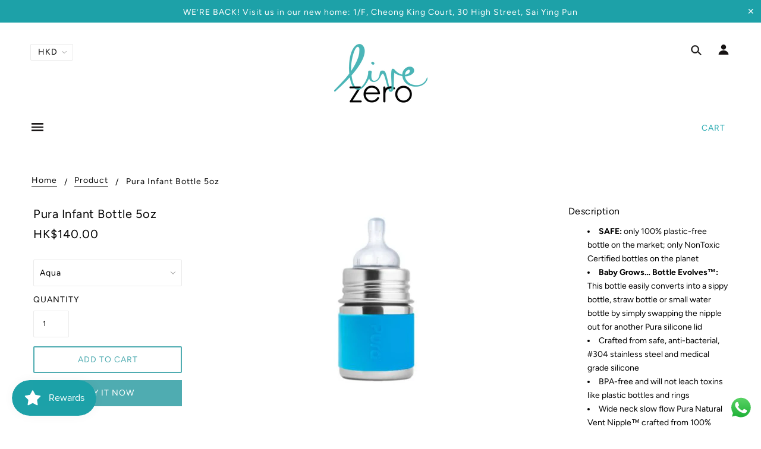

--- FILE ---
content_type: text/html; charset=utf-8
request_url: https://livezero.hk/products/pura-infant-bottle-5oz
body_size: 50654
content:
<!doctype html>
<!--[if (gt IE 9)|!(IE)]><!--> <html class="no-js" lang="en"> <!--<![endif]-->

<head>
  <link rel="stylesheet" href="https://obscure-escarpment-2240.herokuapp.com/stylesheets/bcpo-front.css">
  <script>var bcpo_product={"id":121874972684,"title":"Pura Infant Bottle 5oz","handle":"pura-infant-bottle-5oz","description":"\u003ch5\u003eDescription\u003c\/h5\u003e\n\u003cul\u003e\n\u003cli\u003e\n\u003cspan\u003e\u003cstrong\u003eSAFE:\u003c\/strong\u003e\u003c\/span\u003e only 100% plastic-free bottle on the market; only NonToxic Certified bottles on the planet\u003c\/li\u003e\n\u003cli\u003e\n\u003cspan\u003e\u003cstrong\u003eBaby Grows… Bottle Evolves™:\u003c\/strong\u003e\u003c\/span\u003e This bottle easily converts into a sippy bottle, straw bottle or small water bottle by simply swapping the nipple out for another Pura silicone lid\u003c\/li\u003e\n\u003cli\u003eCrafted from safe, anti-bacterial, #304 stainless steel and medical grade silicone\u003c\/li\u003e\n\u003cli\u003eBPA-free and will not leach toxins like plastic bottles and rings\u003c\/li\u003e\n\u003cli\u003eWide neck slow flow Pura Natural Vent Nipple™ crafted from 100% medical grade silicone (patents pending)\u003c\/li\u003e\n\u003cli\u003eInternal volume markings make measuring your child's milk or other beverage a snap. Each ounce is marked and can be seen by glancing inside the bottle.\u003c\/li\u003e\n\u003cli\u003eCompatible with wide neck nipples from Pura, ThinkBaby™, BornFree™, and Dr. Brown's™ and many others\u003c\/li\u003e\n\u003cli\u003eMedical grade silicone bottle sleeve\u003c\/li\u003e\n\u003cli\u003eMedical grade silicone nipple cover\u003c\/li\u003e\n\u003cli\u003eDishwasher safe and shatterproof\u003c\/li\u003e\n\u003cli\u003eLifetime warranty on stainless components\u003c\/li\u003e\n\u003cli\u003eMedical grade silicone bottle sleeve\u003c\/li\u003e\n\u003cli\u003eHand wash\u003c\/li\u003e\n\u003c\/ul\u003e","published_at":"2018-06-27T12:34:00+08:00","created_at":"2018-01-05T10:47:02+08:00","vendor":"Pura","type":"Bottle","tags":["baby bottles \u0026 teats","Reusable","Water Bottle"],"price":14000,"price_min":14000,"price_max":14000,"available":true,"price_varies":false,"compare_at_price":0,"compare_at_price_min":0,"compare_at_price_max":0,"compare_at_price_varies":false,"variants":[{"id":1301797240844,"title":"Aqua","option1":"Aqua","option2":null,"option3":null,"sku":"P0149S","requires_shipping":true,"taxable":true,"featured_image":{"id":6630073958486,"product_id":121874972684,"position":9,"created_at":"2019-01-15T16:15:10+08:00","updated_at":"2019-01-15T16:15:10+08:00","alt":null,"width":238,"height":306,"src":"\/\/livezero.hk\/cdn\/shop\/products\/Screen_Shot_2019-01-15_at_4.14.32_PM.png?v=1547540110","variant_ids":[1301797240844]},"available":true,"name":"Pura Infant Bottle 5oz - Aqua","public_title":"Aqua","options":["Aqua"],"price":14000,"weight":200,"compare_at_price":0,"inventory_quantity":3,"inventory_management":"shopify","inventory_policy":"deny","barcode":"853766006171","featured_media":{"alt":null,"id":872093450326,"position":9,"preview_image":{"aspect_ratio":0.778,"height":306,"width":238,"src":"\/\/livezero.hk\/cdn\/shop\/products\/Screen_Shot_2019-01-15_at_4.14.32_PM.png?v=1547540110"}},"requires_selling_plan":false,"selling_plan_allocations":[]},{"id":1301863759884,"title":"Pink","option1":"Pink","option2":null,"option3":null,"sku":"P0150S","requires_shipping":true,"taxable":true,"featured_image":{"id":6630073925718,"product_id":121874972684,"position":8,"created_at":"2019-01-15T16:14:54+08:00","updated_at":"2019-01-15T16:14:54+08:00","alt":null,"width":198,"height":299,"src":"\/\/livezero.hk\/cdn\/shop\/products\/Screen_Shot_2019-01-15_at_4.14.38_PM.png?v=1547540094","variant_ids":[1301863759884]},"available":true,"name":"Pura Infant Bottle 5oz - Pink","public_title":"Pink","options":["Pink"],"price":14000,"weight":200,"compare_at_price":0,"inventory_quantity":1,"inventory_management":"shopify","inventory_policy":"deny","barcode":"853766006195","featured_media":{"alt":null,"id":872093417558,"position":8,"preview_image":{"aspect_ratio":0.662,"height":299,"width":198,"src":"\/\/livezero.hk\/cdn\/shop\/products\/Screen_Shot_2019-01-15_at_4.14.38_PM.png?v=1547540094"}},"requires_selling_plan":false,"selling_plan_allocations":[]},{"id":12781228392534,"title":"Orange Swirl","option1":"Orange Swirl","option2":null,"option3":null,"sku":"P0151S","requires_shipping":true,"taxable":true,"featured_image":{"id":6630073892950,"product_id":121874972684,"position":7,"created_at":"2019-01-15T16:14:12+08:00","updated_at":"2019-01-15T16:14:12+08:00","alt":null,"width":316,"height":322,"src":"\/\/livezero.hk\/cdn\/shop\/products\/orange_swirl.png?v=1547540052","variant_ids":[12781228392534]},"available":false,"name":"Pura Infant Bottle 5oz - Orange Swirl","public_title":"Orange Swirl","options":["Orange Swirl"],"price":14000,"weight":200,"compare_at_price":0,"inventory_quantity":0,"inventory_management":"shopify","inventory_policy":"deny","barcode":"","featured_media":{"alt":null,"id":872093384790,"position":7,"preview_image":{"aspect_ratio":0.981,"height":322,"width":316,"src":"\/\/livezero.hk\/cdn\/shop\/products\/orange_swirl.png?v=1547540052"}},"requires_selling_plan":false,"selling_plan_allocations":[]},{"id":12781230850134,"title":"Pink Swirl","option1":"Pink Swirl","option2":null,"option3":null,"sku":"P0152S","requires_shipping":true,"taxable":true,"featured_image":{"id":6630073598038,"product_id":121874972684,"position":6,"created_at":"2019-01-15T16:13:46+08:00","updated_at":"2019-01-15T16:13:46+08:00","alt":null,"width":288,"height":304,"src":"\/\/livezero.hk\/cdn\/shop\/products\/pink_swirl.png?v=1547540026","variant_ids":[12781230850134]},"available":false,"name":"Pura Infant Bottle 5oz - Pink Swirl","public_title":"Pink Swirl","options":["Pink Swirl"],"price":14000,"weight":200,"compare_at_price":0,"inventory_quantity":0,"inventory_management":"shopify","inventory_policy":"deny","barcode":"858312007039","featured_media":{"alt":null,"id":872093089878,"position":6,"preview_image":{"aspect_ratio":0.947,"height":304,"width":288,"src":"\/\/livezero.hk\/cdn\/shop\/products\/pink_swirl.png?v=1547540026"}},"requires_selling_plan":false,"selling_plan_allocations":[]},{"id":12782212022358,"title":"Green","option1":"Green","option2":null,"option3":null,"sku":"P0153S","requires_shipping":true,"taxable":true,"featured_image":{"id":6630073368662,"product_id":121874972684,"position":5,"created_at":"2019-01-15T16:12:53+08:00","updated_at":"2019-01-15T16:12:53+08:00","alt":null,"width":255,"height":295,"src":"\/\/livezero.hk\/cdn\/shop\/products\/green.png?v=1547539973","variant_ids":[12782212022358]},"available":false,"name":"Pura Infant Bottle 5oz - Green","public_title":"Green","options":["Green"],"price":14000,"weight":200,"compare_at_price":0,"inventory_quantity":0,"inventory_management":"shopify","inventory_policy":"deny","barcode":"853766006188","featured_media":{"alt":null,"id":872092958806,"position":5,"preview_image":{"aspect_ratio":0.864,"height":295,"width":255,"src":"\/\/livezero.hk\/cdn\/shop\/products\/green.png?v=1547539973"}},"requires_selling_plan":false,"selling_plan_allocations":[]},{"id":32844530417750,"title":"Slate","option1":"Slate","option2":null,"option3":null,"sku":"P0154S","requires_shipping":true,"taxable":true,"featured_image":{"id":15262103896150,"product_id":121874972684,"position":10,"created_at":"2020-06-19T12:37:28+08:00","updated_at":"2020-06-19T12:37:28+08:00","alt":null,"width":744,"height":1440,"src":"\/\/livezero.hk\/cdn\/shop\/products\/K5NSS.png?v=1592541448","variant_ids":[32844530417750]},"available":false,"name":"Pura Infant Bottle 5oz - Slate","public_title":"Slate","options":["Slate"],"price":14000,"weight":200,"compare_at_price":0,"inventory_quantity":0,"inventory_management":"shopify","inventory_policy":"deny","barcode":"858312007428","featured_media":{"alt":null,"id":7435396841558,"position":10,"preview_image":{"aspect_ratio":0.517,"height":1440,"width":744,"src":"\/\/livezero.hk\/cdn\/shop\/products\/K5NSS.png?v=1592541448"}},"requires_selling_plan":false,"selling_plan_allocations":[]}],"images":["\/\/livezero.hk\/cdn\/shop\/products\/product_kiki_5oz_sleeve_pink.jpg?v=1529816318","\/\/livezero.hk\/cdn\/shop\/products\/product_kiki_5oz_sleeve_aqua-1.jpg?v=1529816318","\/\/livezero.hk\/cdn\/shop\/products\/5oz_infant.jpg?v=1529816318","\/\/livezero.hk\/cdn\/shop\/products\/5-oz.jpg?v=1529816318","\/\/livezero.hk\/cdn\/shop\/products\/green.png?v=1547539973","\/\/livezero.hk\/cdn\/shop\/products\/pink_swirl.png?v=1547540026","\/\/livezero.hk\/cdn\/shop\/products\/orange_swirl.png?v=1547540052","\/\/livezero.hk\/cdn\/shop\/products\/Screen_Shot_2019-01-15_at_4.14.38_PM.png?v=1547540094","\/\/livezero.hk\/cdn\/shop\/products\/Screen_Shot_2019-01-15_at_4.14.32_PM.png?v=1547540110","\/\/livezero.hk\/cdn\/shop\/products\/K5NSS.png?v=1592541448"],"featured_image":"\/\/livezero.hk\/cdn\/shop\/products\/product_kiki_5oz_sleeve_pink.jpg?v=1529816318","options":["Size"],"media":[{"alt":null,"id":579755769942,"position":1,"preview_image":{"aspect_ratio":1.0,"height":800,"width":800,"src":"\/\/livezero.hk\/cdn\/shop\/products\/product_kiki_5oz_sleeve_pink.jpg?v=1529816318"},"aspect_ratio":1.0,"height":800,"media_type":"image","src":"\/\/livezero.hk\/cdn\/shop\/products\/product_kiki_5oz_sleeve_pink.jpg?v=1529816318","width":800},{"alt":null,"id":579755868246,"position":2,"preview_image":{"aspect_ratio":1.0,"height":800,"width":800,"src":"\/\/livezero.hk\/cdn\/shop\/products\/product_kiki_5oz_sleeve_aqua-1.jpg?v=1529816318"},"aspect_ratio":1.0,"height":800,"media_type":"image","src":"\/\/livezero.hk\/cdn\/shop\/products\/product_kiki_5oz_sleeve_aqua-1.jpg?v=1529816318","width":800},{"alt":null,"id":579755835478,"position":3,"preview_image":{"aspect_ratio":0.825,"height":960,"width":792,"src":"\/\/livezero.hk\/cdn\/shop\/products\/5oz_infant.jpg?v=1529816318"},"aspect_ratio":0.825,"height":960,"media_type":"image","src":"\/\/livezero.hk\/cdn\/shop\/products\/5oz_infant.jpg?v=1529816318","width":792},{"alt":null,"id":579755802710,"position":4,"preview_image":{"aspect_ratio":0.825,"height":960,"width":792,"src":"\/\/livezero.hk\/cdn\/shop\/products\/5-oz.jpg?v=1529816318"},"aspect_ratio":0.825,"height":960,"media_type":"image","src":"\/\/livezero.hk\/cdn\/shop\/products\/5-oz.jpg?v=1529816318","width":792},{"alt":null,"id":872092958806,"position":5,"preview_image":{"aspect_ratio":0.864,"height":295,"width":255,"src":"\/\/livezero.hk\/cdn\/shop\/products\/green.png?v=1547539973"},"aspect_ratio":0.864,"height":295,"media_type":"image","src":"\/\/livezero.hk\/cdn\/shop\/products\/green.png?v=1547539973","width":255},{"alt":null,"id":872093089878,"position":6,"preview_image":{"aspect_ratio":0.947,"height":304,"width":288,"src":"\/\/livezero.hk\/cdn\/shop\/products\/pink_swirl.png?v=1547540026"},"aspect_ratio":0.947,"height":304,"media_type":"image","src":"\/\/livezero.hk\/cdn\/shop\/products\/pink_swirl.png?v=1547540026","width":288},{"alt":null,"id":872093384790,"position":7,"preview_image":{"aspect_ratio":0.981,"height":322,"width":316,"src":"\/\/livezero.hk\/cdn\/shop\/products\/orange_swirl.png?v=1547540052"},"aspect_ratio":0.981,"height":322,"media_type":"image","src":"\/\/livezero.hk\/cdn\/shop\/products\/orange_swirl.png?v=1547540052","width":316},{"alt":null,"id":872093417558,"position":8,"preview_image":{"aspect_ratio":0.662,"height":299,"width":198,"src":"\/\/livezero.hk\/cdn\/shop\/products\/Screen_Shot_2019-01-15_at_4.14.38_PM.png?v=1547540094"},"aspect_ratio":0.662,"height":299,"media_type":"image","src":"\/\/livezero.hk\/cdn\/shop\/products\/Screen_Shot_2019-01-15_at_4.14.38_PM.png?v=1547540094","width":198},{"alt":null,"id":872093450326,"position":9,"preview_image":{"aspect_ratio":0.778,"height":306,"width":238,"src":"\/\/livezero.hk\/cdn\/shop\/products\/Screen_Shot_2019-01-15_at_4.14.32_PM.png?v=1547540110"},"aspect_ratio":0.778,"height":306,"media_type":"image","src":"\/\/livezero.hk\/cdn\/shop\/products\/Screen_Shot_2019-01-15_at_4.14.32_PM.png?v=1547540110","width":238},{"alt":null,"id":7435396841558,"position":10,"preview_image":{"aspect_ratio":0.517,"height":1440,"width":744,"src":"\/\/livezero.hk\/cdn\/shop\/products\/K5NSS.png?v=1592541448"},"aspect_ratio":0.517,"height":1440,"media_type":"image","src":"\/\/livezero.hk\/cdn\/shop\/products\/K5NSS.png?v=1592541448","width":744}],"requires_selling_plan":false,"selling_plan_groups":[],"content":"\u003ch5\u003eDescription\u003c\/h5\u003e\n\u003cul\u003e\n\u003cli\u003e\n\u003cspan\u003e\u003cstrong\u003eSAFE:\u003c\/strong\u003e\u003c\/span\u003e only 100% plastic-free bottle on the market; only NonToxic Certified bottles on the planet\u003c\/li\u003e\n\u003cli\u003e\n\u003cspan\u003e\u003cstrong\u003eBaby Grows… Bottle Evolves™:\u003c\/strong\u003e\u003c\/span\u003e This bottle easily converts into a sippy bottle, straw bottle or small water bottle by simply swapping the nipple out for another Pura silicone lid\u003c\/li\u003e\n\u003cli\u003eCrafted from safe, anti-bacterial, #304 stainless steel and medical grade silicone\u003c\/li\u003e\n\u003cli\u003eBPA-free and will not leach toxins like plastic bottles and rings\u003c\/li\u003e\n\u003cli\u003eWide neck slow flow Pura Natural Vent Nipple™ crafted from 100% medical grade silicone (patents pending)\u003c\/li\u003e\n\u003cli\u003eInternal volume markings make measuring your child's milk or other beverage a snap. Each ounce is marked and can be seen by glancing inside the bottle.\u003c\/li\u003e\n\u003cli\u003eCompatible with wide neck nipples from Pura, ThinkBaby™, BornFree™, and Dr. Brown's™ and many others\u003c\/li\u003e\n\u003cli\u003eMedical grade silicone bottle sleeve\u003c\/li\u003e\n\u003cli\u003eMedical grade silicone nipple cover\u003c\/li\u003e\n\u003cli\u003eDishwasher safe and shatterproof\u003c\/li\u003e\n\u003cli\u003eLifetime warranty on stainless components\u003c\/li\u003e\n\u003cli\u003eMedical grade silicone bottle sleeve\u003c\/li\u003e\n\u003cli\u003eHand wash\u003c\/li\u003e\n\u003c\/ul\u003e"};  var bcpo_settings={"shop_currency":"HKD","money_format2":"HK${{amount}}","money_format_without_currency":"${{amount}}"};var inventory_quantity = [];inventory_quantity.push(3);inventory_quantity.push(1);inventory_quantity.push(0);inventory_quantity.push(0);inventory_quantity.push(0);inventory_quantity.push(0);if(bcpo_product) { for (var i = 0; i < bcpo_product.variants.length; i += 1) { bcpo_product.variants[i].inventory_quantity = inventory_quantity[i]; }}window.bcpo = window.bcpo || {}; bcpo.cart = {"note":null,"attributes":{},"original_total_price":0,"total_price":0,"total_discount":0,"total_weight":0.0,"item_count":0,"items":[],"requires_shipping":false,"currency":"HKD","items_subtotal_price":0,"cart_level_discount_applications":[],"checkout_charge_amount":0}; bcpo.ogFormData = FormData;</script>

  <!-- Blockshop Theme - Version 6.1.0 by Troop Themes - http://troopthemes.com/ -->

  <meta charset="UTF-8" />
  <meta http-equiv="X-UA-Compatible" content="IE=edge,chrome=1" />
  <meta name="viewport" content="width=device-width, initial-scale=1.0, maximum-scale=1.0" />

  
    <link rel="shortcut icon" href="//livezero.hk/cdn/shop/files/live-zero-vector-smalle_04ee5b68-95cf-4ad6-b420-7913a4066ebd_32x32.png?v=1613520160" type="image/png">
  

  
    <title>Pura Infant Bottle 5oz | Live zero</title>
  

  
  <meta name="description" content="Description SAFE: only 100% plastic-free bottle on the market; only NonToxic Certified bottles on the planet Baby Grows… Bottle Evolves™: This bottle easily converts into a sippy bottle, straw bottle or small water bottle by simply swapping the nipple out for another Pura silicone lid Crafted from safe, anti-bacterial," />
  

  <link rel="canonical" href="https://livezero.hk/products/pura-infant-bottle-5oz" />

  

<meta property="og:site_name" content="Live zero">
<meta property="og:url" content="https://livezero.hk/products/pura-infant-bottle-5oz">
<meta property="og:title" content="Pura Infant Bottle 5oz">
<meta property="og:type" content="product">
<meta property="og:description" content="Description SAFE: only 100% plastic-free bottle on the market; only NonToxic Certified bottles on the planet Baby Grows… Bottle Evolves™: This bottle easily converts into a sippy bottle, straw bottle or small water bottle by simply swapping the nipple out for another Pura silicone lid Crafted from safe, anti-bacterial,"><meta property="og:price:amount" content="140.00">
  <meta property="og:price:currency" content="HKD"><meta property="og:image" content="http://livezero.hk/cdn/shop/products/product_kiki_5oz_sleeve_pink_1024x1024.jpg?v=1529816318"><meta property="og:image" content="http://livezero.hk/cdn/shop/products/product_kiki_5oz_sleeve_aqua-1_1024x1024.jpg?v=1529816318"><meta property="og:image" content="http://livezero.hk/cdn/shop/products/5oz_infant_1024x1024.jpg?v=1529816318">
<meta property="og:image:secure_url" content="https://livezero.hk/cdn/shop/products/product_kiki_5oz_sleeve_pink_1024x1024.jpg?v=1529816318"><meta property="og:image:secure_url" content="https://livezero.hk/cdn/shop/products/product_kiki_5oz_sleeve_aqua-1_1024x1024.jpg?v=1529816318"><meta property="og:image:secure_url" content="https://livezero.hk/cdn/shop/products/5oz_infant_1024x1024.jpg?v=1529816318">

<meta name="twitter:site" content="@">
<meta name="twitter:card" content="summary_large_image">
<meta name="twitter:title" content="Pura Infant Bottle 5oz">
<meta name="twitter:description" content="Description SAFE: only 100% plastic-free bottle on the market; only NonToxic Certified bottles on the planet Baby Grows… Bottle Evolves™: This bottle easily converts into a sippy bottle, straw bottle or small water bottle by simply swapping the nipple out for another Pura silicone lid Crafted from safe, anti-bacterial,">


  <script>window.performance && window.performance.mark && window.performance.mark('shopify.content_for_header.start');</script><meta id="shopify-digital-wallet" name="shopify-digital-wallet" content="/23609975/digital_wallets/dialog">
<meta name="shopify-checkout-api-token" content="a8a8f4beafbf02a75869e5e47ccf83d2">
<meta id="in-context-paypal-metadata" data-shop-id="23609975" data-venmo-supported="false" data-environment="production" data-locale="en_US" data-paypal-v4="true" data-currency="HKD">
<link rel="alternate" type="application/json+oembed" href="https://livezero.hk/products/pura-infant-bottle-5oz.oembed">
<script async="async" src="/checkouts/internal/preloads.js?locale=en-HK"></script>
<script id="shopify-features" type="application/json">{"accessToken":"a8a8f4beafbf02a75869e5e47ccf83d2","betas":["rich-media-storefront-analytics"],"domain":"livezero.hk","predictiveSearch":true,"shopId":23609975,"locale":"en"}</script>
<script>var Shopify = Shopify || {};
Shopify.shop = "livezero.myshopify.com";
Shopify.locale = "en";
Shopify.currency = {"active":"HKD","rate":"1.0"};
Shopify.country = "HK";
Shopify.theme = {"name":"Chris Editing Published","id":154195198164,"schema_name":"Blockshop","schema_version":"6.1.0","theme_store_id":null,"role":"main"};
Shopify.theme.handle = "null";
Shopify.theme.style = {"id":null,"handle":null};
Shopify.cdnHost = "livezero.hk/cdn";
Shopify.routes = Shopify.routes || {};
Shopify.routes.root = "/";</script>
<script type="module">!function(o){(o.Shopify=o.Shopify||{}).modules=!0}(window);</script>
<script>!function(o){function n(){var o=[];function n(){o.push(Array.prototype.slice.apply(arguments))}return n.q=o,n}var t=o.Shopify=o.Shopify||{};t.loadFeatures=n(),t.autoloadFeatures=n()}(window);</script>
<script id="shop-js-analytics" type="application/json">{"pageType":"product"}</script>
<script defer="defer" async type="module" src="//livezero.hk/cdn/shopifycloud/shop-js/modules/v2/client.init-shop-cart-sync_BT-GjEfc.en.esm.js"></script>
<script defer="defer" async type="module" src="//livezero.hk/cdn/shopifycloud/shop-js/modules/v2/chunk.common_D58fp_Oc.esm.js"></script>
<script defer="defer" async type="module" src="//livezero.hk/cdn/shopifycloud/shop-js/modules/v2/chunk.modal_xMitdFEc.esm.js"></script>
<script type="module">
  await import("//livezero.hk/cdn/shopifycloud/shop-js/modules/v2/client.init-shop-cart-sync_BT-GjEfc.en.esm.js");
await import("//livezero.hk/cdn/shopifycloud/shop-js/modules/v2/chunk.common_D58fp_Oc.esm.js");
await import("//livezero.hk/cdn/shopifycloud/shop-js/modules/v2/chunk.modal_xMitdFEc.esm.js");

  window.Shopify.SignInWithShop?.initShopCartSync?.({"fedCMEnabled":true,"windoidEnabled":true});

</script>
<script>(function() {
  var isLoaded = false;
  function asyncLoad() {
    if (isLoaded) return;
    isLoaded = true;
    var urls = ["\/\/code.tidio.co\/o6papnnhxulkamowboltmulyxl54bgg3.js?shop=livezero.myshopify.com","https:\/\/swymv3starter-01.azureedge.net\/code\/swym-shopify.js?shop=livezero.myshopify.com","\/\/cdn.shopify.com\/proxy\/1cc13d319b272c80e0ce7e9c6c60302acf9d098a4d6ea0bba94d62a0339171b3\/obscure-escarpment-2240.herokuapp.com\/js\/best_custom_product_options.js?shop=livezero.myshopify.com\u0026sp-cache-control=cHVibGljLCBtYXgtYWdlPTkwMA","https:\/\/js.smile.io\/v1\/smile-shopify.js?shop=livezero.myshopify.com","https:\/\/chimpstatic.com\/mcjs-connected\/js\/users\/224c7311a10868f1c8aa57e3b\/5cac1dea4476c5b31578413e3.js?shop=livezero.myshopify.com","https:\/\/cdn.shopify.com\/s\/files\/1\/0033\/3538\/9233\/files\/pushdaddy_a3.js?shop=livezero.myshopify.com"];
    for (var i = 0; i < urls.length; i++) {
      var s = document.createElement('script');
      s.type = 'text/javascript';
      s.async = true;
      s.src = urls[i];
      var x = document.getElementsByTagName('script')[0];
      x.parentNode.insertBefore(s, x);
    }
  };
  if(window.attachEvent) {
    window.attachEvent('onload', asyncLoad);
  } else {
    window.addEventListener('load', asyncLoad, false);
  }
})();</script>
<script id="__st">var __st={"a":23609975,"offset":28800,"reqid":"3d83c20c-3783-471e-a663-2ebc44bf75ec-1769359768","pageurl":"livezero.hk\/products\/pura-infant-bottle-5oz","u":"4906099ebbaf","p":"product","rtyp":"product","rid":121874972684};</script>
<script>window.ShopifyPaypalV4VisibilityTracking = true;</script>
<script id="captcha-bootstrap">!function(){'use strict';const t='contact',e='account',n='new_comment',o=[[t,t],['blogs',n],['comments',n],[t,'customer']],c=[[e,'customer_login'],[e,'guest_login'],[e,'recover_customer_password'],[e,'create_customer']],r=t=>t.map((([t,e])=>`form[action*='/${t}']:not([data-nocaptcha='true']) input[name='form_type'][value='${e}']`)).join(','),a=t=>()=>t?[...document.querySelectorAll(t)].map((t=>t.form)):[];function s(){const t=[...o],e=r(t);return a(e)}const i='password',u='form_key',d=['recaptcha-v3-token','g-recaptcha-response','h-captcha-response',i],f=()=>{try{return window.sessionStorage}catch{return}},m='__shopify_v',_=t=>t.elements[u];function p(t,e,n=!1){try{const o=window.sessionStorage,c=JSON.parse(o.getItem(e)),{data:r}=function(t){const{data:e,action:n}=t;return t[m]||n?{data:e,action:n}:{data:t,action:n}}(c);for(const[e,n]of Object.entries(r))t.elements[e]&&(t.elements[e].value=n);n&&o.removeItem(e)}catch(o){console.error('form repopulation failed',{error:o})}}const l='form_type',E='cptcha';function T(t){t.dataset[E]=!0}const w=window,h=w.document,L='Shopify',v='ce_forms',y='captcha';let A=!1;((t,e)=>{const n=(g='f06e6c50-85a8-45c8-87d0-21a2b65856fe',I='https://cdn.shopify.com/shopifycloud/storefront-forms-hcaptcha/ce_storefront_forms_captcha_hcaptcha.v1.5.2.iife.js',D={infoText:'Protected by hCaptcha',privacyText:'Privacy',termsText:'Terms'},(t,e,n)=>{const o=w[L][v],c=o.bindForm;if(c)return c(t,g,e,D).then(n);var r;o.q.push([[t,g,e,D],n]),r=I,A||(h.body.append(Object.assign(h.createElement('script'),{id:'captcha-provider',async:!0,src:r})),A=!0)});var g,I,D;w[L]=w[L]||{},w[L][v]=w[L][v]||{},w[L][v].q=[],w[L][y]=w[L][y]||{},w[L][y].protect=function(t,e){n(t,void 0,e),T(t)},Object.freeze(w[L][y]),function(t,e,n,w,h,L){const[v,y,A,g]=function(t,e,n){const i=e?o:[],u=t?c:[],d=[...i,...u],f=r(d),m=r(i),_=r(d.filter((([t,e])=>n.includes(e))));return[a(f),a(m),a(_),s()]}(w,h,L),I=t=>{const e=t.target;return e instanceof HTMLFormElement?e:e&&e.form},D=t=>v().includes(t);t.addEventListener('submit',(t=>{const e=I(t);if(!e)return;const n=D(e)&&!e.dataset.hcaptchaBound&&!e.dataset.recaptchaBound,o=_(e),c=g().includes(e)&&(!o||!o.value);(n||c)&&t.preventDefault(),c&&!n&&(function(t){try{if(!f())return;!function(t){const e=f();if(!e)return;const n=_(t);if(!n)return;const o=n.value;o&&e.removeItem(o)}(t);const e=Array.from(Array(32),(()=>Math.random().toString(36)[2])).join('');!function(t,e){_(t)||t.append(Object.assign(document.createElement('input'),{type:'hidden',name:u})),t.elements[u].value=e}(t,e),function(t,e){const n=f();if(!n)return;const o=[...t.querySelectorAll(`input[type='${i}']`)].map((({name:t})=>t)),c=[...d,...o],r={};for(const[a,s]of new FormData(t).entries())c.includes(a)||(r[a]=s);n.setItem(e,JSON.stringify({[m]:1,action:t.action,data:r}))}(t,e)}catch(e){console.error('failed to persist form',e)}}(e),e.submit())}));const S=(t,e)=>{t&&!t.dataset[E]&&(n(t,e.some((e=>e===t))),T(t))};for(const o of['focusin','change'])t.addEventListener(o,(t=>{const e=I(t);D(e)&&S(e,y())}));const B=e.get('form_key'),M=e.get(l),P=B&&M;t.addEventListener('DOMContentLoaded',(()=>{const t=y();if(P)for(const e of t)e.elements[l].value===M&&p(e,B);[...new Set([...A(),...v().filter((t=>'true'===t.dataset.shopifyCaptcha))])].forEach((e=>S(e,t)))}))}(h,new URLSearchParams(w.location.search),n,t,e,['guest_login'])})(!0,!0)}();</script>
<script integrity="sha256-4kQ18oKyAcykRKYeNunJcIwy7WH5gtpwJnB7kiuLZ1E=" data-source-attribution="shopify.loadfeatures" defer="defer" src="//livezero.hk/cdn/shopifycloud/storefront/assets/storefront/load_feature-a0a9edcb.js" crossorigin="anonymous"></script>
<script data-source-attribution="shopify.dynamic_checkout.dynamic.init">var Shopify=Shopify||{};Shopify.PaymentButton=Shopify.PaymentButton||{isStorefrontPortableWallets:!0,init:function(){window.Shopify.PaymentButton.init=function(){};var t=document.createElement("script");t.src="https://livezero.hk/cdn/shopifycloud/portable-wallets/latest/portable-wallets.en.js",t.type="module",document.head.appendChild(t)}};
</script>
<script data-source-attribution="shopify.dynamic_checkout.buyer_consent">
  function portableWalletsHideBuyerConsent(e){var t=document.getElementById("shopify-buyer-consent"),n=document.getElementById("shopify-subscription-policy-button");t&&n&&(t.classList.add("hidden"),t.setAttribute("aria-hidden","true"),n.removeEventListener("click",e))}function portableWalletsShowBuyerConsent(e){var t=document.getElementById("shopify-buyer-consent"),n=document.getElementById("shopify-subscription-policy-button");t&&n&&(t.classList.remove("hidden"),t.removeAttribute("aria-hidden"),n.addEventListener("click",e))}window.Shopify?.PaymentButton&&(window.Shopify.PaymentButton.hideBuyerConsent=portableWalletsHideBuyerConsent,window.Shopify.PaymentButton.showBuyerConsent=portableWalletsShowBuyerConsent);
</script>
<script>
  function portableWalletsCleanup(e){e&&e.src&&console.error("Failed to load portable wallets script "+e.src);var t=document.querySelectorAll("shopify-accelerated-checkout .shopify-payment-button__skeleton, shopify-accelerated-checkout-cart .wallet-cart-button__skeleton"),e=document.getElementById("shopify-buyer-consent");for(let e=0;e<t.length;e++)t[e].remove();e&&e.remove()}function portableWalletsNotLoadedAsModule(e){e instanceof ErrorEvent&&"string"==typeof e.message&&e.message.includes("import.meta")&&"string"==typeof e.filename&&e.filename.includes("portable-wallets")&&(window.removeEventListener("error",portableWalletsNotLoadedAsModule),window.Shopify.PaymentButton.failedToLoad=e,"loading"===document.readyState?document.addEventListener("DOMContentLoaded",window.Shopify.PaymentButton.init):window.Shopify.PaymentButton.init())}window.addEventListener("error",portableWalletsNotLoadedAsModule);
</script>

<script type="module" src="https://livezero.hk/cdn/shopifycloud/portable-wallets/latest/portable-wallets.en.js" onError="portableWalletsCleanup(this)" crossorigin="anonymous"></script>
<script nomodule>
  document.addEventListener("DOMContentLoaded", portableWalletsCleanup);
</script>

<link id="shopify-accelerated-checkout-styles" rel="stylesheet" media="screen" href="https://livezero.hk/cdn/shopifycloud/portable-wallets/latest/accelerated-checkout-backwards-compat.css" crossorigin="anonymous">
<style id="shopify-accelerated-checkout-cart">
        #shopify-buyer-consent {
  margin-top: 1em;
  display: inline-block;
  width: 100%;
}

#shopify-buyer-consent.hidden {
  display: none;
}

#shopify-subscription-policy-button {
  background: none;
  border: none;
  padding: 0;
  text-decoration: underline;
  font-size: inherit;
  cursor: pointer;
}

#shopify-subscription-policy-button::before {
  box-shadow: none;
}

      </style>

<script>window.performance && window.performance.mark && window.performance.mark('shopify.content_for_header.end');</script>
  <script id="vopo-head">(function () {
	if (((document.documentElement.innerHTML.includes('asyncLoad') && !document.documentElement.innerHTML.includes('\\/obscure' + '-escarpment-2240')) || (window.bcpo && bcpo.disabled)) && !window.location.href.match(/[&?]yesbcpo/)) return;
	var script = document.createElement('script');
	var reg = new RegExp('\\\\/\\\\/cdn\\.shopify\\.com\\\\/proxy\\\\/[a-z0-9]+\\\\/obscure-escarpment-2240\\.herokuapp\\.com\\\\/js\\\\/best_custom_product_options\\.js[^"]+');
	var match = reg.exec(document.documentElement.innerHTML);
	script.src = match[0].split('\\').join('').replace('%3f', '?').replace('u0026', '&');
	var vopoHead = document.getElementById('vopo-head'); vopoHead.parentNode.insertBefore(script, vopoHead);
})();
</script>

  








<style>
  
  @font-face {
  font-family: Figtree;
  font-weight: 400;
  font-style: normal;
  src: url("//livezero.hk/cdn/fonts/figtree/figtree_n4.3c0838aba1701047e60be6a99a1b0a40ce9b8419.woff2") format("woff2"),
       url("//livezero.hk/cdn/fonts/figtree/figtree_n4.c0575d1db21fc3821f17fd6617d3dee552312137.woff") format("woff");
}


  
  @font-face {
  font-family: Figtree;
  font-weight: 400;
  font-style: normal;
  src: url("//livezero.hk/cdn/fonts/figtree/figtree_n4.3c0838aba1701047e60be6a99a1b0a40ce9b8419.woff2") format("woff2"),
       url("//livezero.hk/cdn/fonts/figtree/figtree_n4.c0575d1db21fc3821f17fd6617d3dee552312137.woff") format("woff");
}


  
  @font-face {
  font-family: Figtree;
  font-weight: 400;
  font-style: normal;
  src: url("//livezero.hk/cdn/fonts/figtree/figtree_n4.3c0838aba1701047e60be6a99a1b0a40ce9b8419.woff2") format("woff2"),
       url("//livezero.hk/cdn/fonts/figtree/figtree_n4.c0575d1db21fc3821f17fd6617d3dee552312137.woff") format("woff");
}


  
  @font-face {
  font-family: Figtree;
  font-weight: 700;
  font-style: normal;
  src: url("//livezero.hk/cdn/fonts/figtree/figtree_n7.2fd9bfe01586148e644724096c9d75e8c7a90e55.woff2") format("woff2"),
       url("//livezero.hk/cdn/fonts/figtree/figtree_n7.ea05de92d862f9594794ab281c4c3a67501ef5fc.woff") format("woff");
}


  
  @font-face {
  font-family: Figtree;
  font-weight: 400;
  font-style: normal;
  src: url("//livezero.hk/cdn/fonts/figtree/figtree_n4.3c0838aba1701047e60be6a99a1b0a40ce9b8419.woff2") format("woff2"),
       url("//livezero.hk/cdn/fonts/figtree/figtree_n4.c0575d1db21fc3821f17fd6617d3dee552312137.woff") format("woff");
}


  
  @font-face {
  font-family: Figtree;
  font-weight: 700;
  font-style: normal;
  src: url("//livezero.hk/cdn/fonts/figtree/figtree_n7.2fd9bfe01586148e644724096c9d75e8c7a90e55.woff2") format("woff2"),
       url("//livezero.hk/cdn/fonts/figtree/figtree_n7.ea05de92d862f9594794ab281c4c3a67501ef5fc.woff") format("woff");
}


  
  @font-face {
  font-family: Figtree;
  font-weight: 400;
  font-style: italic;
  src: url("//livezero.hk/cdn/fonts/figtree/figtree_i4.89f7a4275c064845c304a4cf8a4a586060656db2.woff2") format("woff2"),
       url("//livezero.hk/cdn/fonts/figtree/figtree_i4.6f955aaaafc55a22ffc1f32ecf3756859a5ad3e2.woff") format("woff");
}


  
  @font-face {
  font-family: Figtree;
  font-weight: 700;
  font-style: italic;
  src: url("//livezero.hk/cdn/fonts/figtree/figtree_i7.06add7096a6f2ab742e09ec7e498115904eda1fe.woff2") format("woff2"),
       url("//livezero.hk/cdn/fonts/figtree/figtree_i7.ee584b5fcaccdbb5518c0228158941f8df81b101.woff") format("woff");
}

</style>



  <style>
  :root {
    
  --font--section-heading--size: 20px;
  --font--block-heading--size: 16px;
  --font--heading--uppercase: normal;
  --font--paragraph--size: 14px;

  --font--heading--family: Figtree, sans-serif;
  --font--heading--weight: 400;
  --font--heading--normal-weight: 400;
  --font--heading--style: normal;

  --font--accent--family: Figtree, sans-serif;
  --font--accent--weight: 400;
  --font--accent--style: normal;

  --font--paragraph--family: Figtree, sans-serif;
  --font--paragraph--weight: 400;
  --font--paragraph--style: normal;
  --font--bolder-paragraph--weight: 700;

  --image--loading-animation: url('//livezero.hk/cdn/shop/t/25/assets/AjaxLoader.gif?v=66431031005733996371756460755');
  --image--grabbing-icon: url('//livezero.hk/cdn/shop/t/25/assets/grabbing.png?v=162995541551579154171756460755');



    --image--popup: url('//livezero.hk/cdn/shopifycloud/storefront/assets/no-image-2048-a2addb12_1200x.gif');

    --color--accent: #1da1a8;
    --color-text: #000000;
    --color-page-bg: #ffffff;
    --color-panel-bg: #ffffff;
    --color-border: #ebebeb;
    --color-error: #1da1a8;
    --color-button: #ffffff;
    --color-button-bg: #4facb1;
    --color--body--light: #4d4d4d;
    --color--alternative: #ffffff;
    --color-header: #161313;
    --color-header-bg: #ffffff;
    --color-menubar: #161313;
    --color-cart: #26a9b0;
    --color-footer: #333333;
    --color-footer-bg: rgba(0,0,0,0);
    --color-slider-caption: #000000;
    --color-slider-caption-bg: #ffffff;
    --color-slider-button: #f7f7f7;
    --color-slider-button-bg: #26a9b0;
    --color-slider-button-hover-bg: #999999;
    --color-slider-nav: #444444;
    --color-product-slider-bg: #ffffff;
    --color-featured-promo-bg: #ffffff;
    --color-social-feed-bg: #ffffff;
    --color-grid-sale: #ffffff;
    --color-grid-sale-bg: #1f1e1f;
    --color-grid-sold-out: #ffffff;
    --color-grid-sold-out-bg: #cccccc;
    --color-tabs-accordions: #ffffff;
  }
</style>
  <link href="//livezero.hk/cdn/shop/t/25/assets/theme.scss.css?v=19430965094316743431756460755" rel="stylesheet" type="text/css" media="all" />
  <link href="//livezero.hk/cdn/shop/t/25/assets/theme--customizations.scss.css?v=20513876081043697281756460755" rel="stylesheet" type="text/css" media="all" />

  <!-- >= IE 11 -->
  <style>
    @media screen and (-ms-high-contrast: active), (-ms-high-contrast: none) {
      .main-header .currency-selector select {
        width: 80px;
        padding-right: 10px;
      }
    }
  </style>

  <script type="text/javascript">
    window.lazySizesConfig = window.lazySizesConfig || {};
    window.lazySizesConfig.expand = 1200;
    window.lazySizesConfig.loadMode = 3;
    window.lazySizesConfig.ricTimeout = 50;
  </script>
  <script src="//livezero.hk/cdn/shop/t/25/assets/lazysizes.min.js?v=89211285363418916191756460755" type="text/javascript"></script>

  <script src="//ajax.googleapis.com/ajax/libs/jquery/1.9.1/jquery.min.js" type="text/javascript"></script>
  <script src="//ajax.googleapis.com/ajax/libs/jqueryui/1.10.3/jquery-ui.min.js" type="text/javascript"></script>
  <script src="//livezero.hk/cdn/shopifycloud/storefront/assets/themes_support/api.jquery-7ab1a3a4.js" type="text/javascript"></script>
  <script src="//livezero.hk/cdn/shopifycloud/storefront/assets/themes_support/option_selection-b017cd28.js" type="text/javascript"></script>

  

  <script>
    var general_external_links_enabled = true,
    general_scroll_to_active_item = true,
    shop_url = 'https://livezero.hk',
    shop_money_format = 'HK${{amount}}',
    currency_switcher_enabled = true,
    popup_config = {
      enabled               : false,
      test_mode             : false,
      newsletter_enabled    : true,
      social_icons_enabled  : false,
      show_image_enabled    : '',
      image_link            : "",
      seconds_until         : 3,

      
      

      page_content          : '',
      days_until            : '7',
      storage_key           : 'troop_popup_storage'
    };

    popup_config.show_image_enabled = popup_config.show_image_enabled > 0 ?
                                      true :
                                      false;

    // newer naming convention
    var theme = {};
    theme.settings = {};
    theme.translation = {}; // refactor to pluralised
    theme.translations = {};
    theme.classes = {};
    theme.utils = {};
    theme.templates = {};
    theme.partials = {};
    theme.shop_currency = 'HKD';

    theme.settings.currency_switcher_enabled = true;
    theme.settings.cart_type = 'drawer';
    theme.translation.newsletter_email_blank = 'Email field is blank';
    theme.translations.general_search_see_all_results = 'Translation missing: en.general.search.see_all_results';
    theme.translations.cart_item = 'Item';
    theme.translations.cart_items = 'Items';
    theme.preload_image = '//livezero.hk/cdn/shop/t/25/assets/popup.jpg?v=1094';

    

  </script>


  

<script src="//livezero.hk/cdn/s/javascripts/currencies.js" type="text/javascript"></script>
<script src="//livezero.hk/cdn/shop/t/25/assets/jquery.currencies.min.js?v=69115459639377569921756460755" type="text/javascript"></script>

<script>

Currency.format = 'money_with_currency_format';

var shopCurrency = 'HKD';

/* Sometimes merchants change their shop currency, let's tell our JavaScript file */
Currency.moneyFormats[shopCurrency].money_with_currency_format = "HK${{amount}}";
Currency.moneyFormats[shopCurrency].money_format = "${{amount}}";

/* Default currency */
var defaultCurrency = 'HKD';

/* Cookie currency */
var cookieCurrency = Currency.cookie.read();

jQuery(function($) {
  /* Fix for customer account pages */
  jQuery('span.money span.money').each(function() {
    jQuery(this).parents('span.money').removeClass('money');
  });

  /* Saving the current price */
  jQuery('span.money').each(function() {
    jQuery(this).attr('data-currency-HKD', jQuery(this).html());
  });

  // If there's no cookie.
  if (cookieCurrency == null) {
    if (shopCurrency !== defaultCurrency) {
      Currency.convertAll(shopCurrency, defaultCurrency);
    }
    else {
      Currency.currentCurrency = defaultCurrency;
    }
  }
  // If the cookie value does not correspond to any value in the currency dropdown.
  else if (jQuery('[name=currencies]').size() && jQuery('[name=currencies] option[value=' + cookieCurrency + ']').size() === 0) {
    Currency.currentCurrency = shopCurrency;
    Currency.cookie.write(shopCurrency);
  }
  else if (cookieCurrency === shopCurrency) {
    Currency.currentCurrency = shopCurrency;
  }
  else {
    Currency.convertAll(shopCurrency, cookieCurrency);
  }


  jQuery('[name=currencies]').val(Currency.currentCurrency).change(function() {

    var newCurrency = jQuery(this).val();
    Currency.convertAll(Currency.currentCurrency, newCurrency);
    jQuery('.selected-currency').text(Currency.currentCurrency);
    jQuery('[name=currencies]').val(newCurrency); // update all others e.g. ones hidden in mobile view
  });

  // var original_selectCallback = window.selectCallback;
  // var selectCallback = function(variant, selector) {
  //   original_selectCallback(variant, selector);
  //   Currency.convertAll(shopCurrency, jQuery('[name=currencies]').val());
  //   jQuery('.selected-currency').text(Currency.currentCurrency);
  // };

  // $('body').on('ajaxCart.afterCartLoad', function(cart) {
  //   Currency.convertAll(shopCurrency, jQuery('[name=currencies]').val());
  //   jQuery('.selected-currency').text(Currency.currentCurrency);
  // });

  jQuery('.selected-currency').text(Currency.currentCurrency);
});
</script>



  <script src="//livezero.hk/cdn/shop/t/25/assets/theme.min.js?v=49148036186676674201756460755" type="text/javascript"></script>

<script src="https://cdn.shopify.com/extensions/019bec76-bf04-75b3-9131-34827afe520d/smile-io-275/assets/smile-loader.js" type="text/javascript" defer="defer"></script>
<script src="https://cdn.shopify.com/extensions/019b6dda-9f81-7c8b-b5f5-7756ae4a26fb/dondy-whatsapp-chat-widget-85/assets/ChatBubble.js" type="text/javascript" defer="defer"></script>
<link href="https://cdn.shopify.com/extensions/019b6dda-9f81-7c8b-b5f5-7756ae4a26fb/dondy-whatsapp-chat-widget-85/assets/ChatBubble.css" rel="stylesheet" type="text/css" media="all">
<link href="https://monorail-edge.shopifysvc.com" rel="dns-prefetch">
<script>(function(){if ("sendBeacon" in navigator && "performance" in window) {try {var session_token_from_headers = performance.getEntriesByType('navigation')[0].serverTiming.find(x => x.name == '_s').description;} catch {var session_token_from_headers = undefined;}var session_cookie_matches = document.cookie.match(/_shopify_s=([^;]*)/);var session_token_from_cookie = session_cookie_matches && session_cookie_matches.length === 2 ? session_cookie_matches[1] : "";var session_token = session_token_from_headers || session_token_from_cookie || "";function handle_abandonment_event(e) {var entries = performance.getEntries().filter(function(entry) {return /monorail-edge.shopifysvc.com/.test(entry.name);});if (!window.abandonment_tracked && entries.length === 0) {window.abandonment_tracked = true;var currentMs = Date.now();var navigation_start = performance.timing.navigationStart;var payload = {shop_id: 23609975,url: window.location.href,navigation_start,duration: currentMs - navigation_start,session_token,page_type: "product"};window.navigator.sendBeacon("https://monorail-edge.shopifysvc.com/v1/produce", JSON.stringify({schema_id: "online_store_buyer_site_abandonment/1.1",payload: payload,metadata: {event_created_at_ms: currentMs,event_sent_at_ms: currentMs}}));}}window.addEventListener('pagehide', handle_abandonment_event);}}());</script>
<script id="web-pixels-manager-setup">(function e(e,d,r,n,o){if(void 0===o&&(o={}),!Boolean(null===(a=null===(i=window.Shopify)||void 0===i?void 0:i.analytics)||void 0===a?void 0:a.replayQueue)){var i,a;window.Shopify=window.Shopify||{};var t=window.Shopify;t.analytics=t.analytics||{};var s=t.analytics;s.replayQueue=[],s.publish=function(e,d,r){return s.replayQueue.push([e,d,r]),!0};try{self.performance.mark("wpm:start")}catch(e){}var l=function(){var e={modern:/Edge?\/(1{2}[4-9]|1[2-9]\d|[2-9]\d{2}|\d{4,})\.\d+(\.\d+|)|Firefox\/(1{2}[4-9]|1[2-9]\d|[2-9]\d{2}|\d{4,})\.\d+(\.\d+|)|Chrom(ium|e)\/(9{2}|\d{3,})\.\d+(\.\d+|)|(Maci|X1{2}).+ Version\/(15\.\d+|(1[6-9]|[2-9]\d|\d{3,})\.\d+)([,.]\d+|)( \(\w+\)|)( Mobile\/\w+|) Safari\/|Chrome.+OPR\/(9{2}|\d{3,})\.\d+\.\d+|(CPU[ +]OS|iPhone[ +]OS|CPU[ +]iPhone|CPU IPhone OS|CPU iPad OS)[ +]+(15[._]\d+|(1[6-9]|[2-9]\d|\d{3,})[._]\d+)([._]\d+|)|Android:?[ /-](13[3-9]|1[4-9]\d|[2-9]\d{2}|\d{4,})(\.\d+|)(\.\d+|)|Android.+Firefox\/(13[5-9]|1[4-9]\d|[2-9]\d{2}|\d{4,})\.\d+(\.\d+|)|Android.+Chrom(ium|e)\/(13[3-9]|1[4-9]\d|[2-9]\d{2}|\d{4,})\.\d+(\.\d+|)|SamsungBrowser\/([2-9]\d|\d{3,})\.\d+/,legacy:/Edge?\/(1[6-9]|[2-9]\d|\d{3,})\.\d+(\.\d+|)|Firefox\/(5[4-9]|[6-9]\d|\d{3,})\.\d+(\.\d+|)|Chrom(ium|e)\/(5[1-9]|[6-9]\d|\d{3,})\.\d+(\.\d+|)([\d.]+$|.*Safari\/(?![\d.]+ Edge\/[\d.]+$))|(Maci|X1{2}).+ Version\/(10\.\d+|(1[1-9]|[2-9]\d|\d{3,})\.\d+)([,.]\d+|)( \(\w+\)|)( Mobile\/\w+|) Safari\/|Chrome.+OPR\/(3[89]|[4-9]\d|\d{3,})\.\d+\.\d+|(CPU[ +]OS|iPhone[ +]OS|CPU[ +]iPhone|CPU IPhone OS|CPU iPad OS)[ +]+(10[._]\d+|(1[1-9]|[2-9]\d|\d{3,})[._]\d+)([._]\d+|)|Android:?[ /-](13[3-9]|1[4-9]\d|[2-9]\d{2}|\d{4,})(\.\d+|)(\.\d+|)|Mobile Safari.+OPR\/([89]\d|\d{3,})\.\d+\.\d+|Android.+Firefox\/(13[5-9]|1[4-9]\d|[2-9]\d{2}|\d{4,})\.\d+(\.\d+|)|Android.+Chrom(ium|e)\/(13[3-9]|1[4-9]\d|[2-9]\d{2}|\d{4,})\.\d+(\.\d+|)|Android.+(UC? ?Browser|UCWEB|U3)[ /]?(15\.([5-9]|\d{2,})|(1[6-9]|[2-9]\d|\d{3,})\.\d+)\.\d+|SamsungBrowser\/(5\.\d+|([6-9]|\d{2,})\.\d+)|Android.+MQ{2}Browser\/(14(\.(9|\d{2,})|)|(1[5-9]|[2-9]\d|\d{3,})(\.\d+|))(\.\d+|)|K[Aa][Ii]OS\/(3\.\d+|([4-9]|\d{2,})\.\d+)(\.\d+|)/},d=e.modern,r=e.legacy,n=navigator.userAgent;return n.match(d)?"modern":n.match(r)?"legacy":"unknown"}(),u="modern"===l?"modern":"legacy",c=(null!=n?n:{modern:"",legacy:""})[u],f=function(e){return[e.baseUrl,"/wpm","/b",e.hashVersion,"modern"===e.buildTarget?"m":"l",".js"].join("")}({baseUrl:d,hashVersion:r,buildTarget:u}),m=function(e){var d=e.version,r=e.bundleTarget,n=e.surface,o=e.pageUrl,i=e.monorailEndpoint;return{emit:function(e){var a=e.status,t=e.errorMsg,s=(new Date).getTime(),l=JSON.stringify({metadata:{event_sent_at_ms:s},events:[{schema_id:"web_pixels_manager_load/3.1",payload:{version:d,bundle_target:r,page_url:o,status:a,surface:n,error_msg:t},metadata:{event_created_at_ms:s}}]});if(!i)return console&&console.warn&&console.warn("[Web Pixels Manager] No Monorail endpoint provided, skipping logging."),!1;try{return self.navigator.sendBeacon.bind(self.navigator)(i,l)}catch(e){}var u=new XMLHttpRequest;try{return u.open("POST",i,!0),u.setRequestHeader("Content-Type","text/plain"),u.send(l),!0}catch(e){return console&&console.warn&&console.warn("[Web Pixels Manager] Got an unhandled error while logging to Monorail."),!1}}}}({version:r,bundleTarget:l,surface:e.surface,pageUrl:self.location.href,monorailEndpoint:e.monorailEndpoint});try{o.browserTarget=l,function(e){var d=e.src,r=e.async,n=void 0===r||r,o=e.onload,i=e.onerror,a=e.sri,t=e.scriptDataAttributes,s=void 0===t?{}:t,l=document.createElement("script"),u=document.querySelector("head"),c=document.querySelector("body");if(l.async=n,l.src=d,a&&(l.integrity=a,l.crossOrigin="anonymous"),s)for(var f in s)if(Object.prototype.hasOwnProperty.call(s,f))try{l.dataset[f]=s[f]}catch(e){}if(o&&l.addEventListener("load",o),i&&l.addEventListener("error",i),u)u.appendChild(l);else{if(!c)throw new Error("Did not find a head or body element to append the script");c.appendChild(l)}}({src:f,async:!0,onload:function(){if(!function(){var e,d;return Boolean(null===(d=null===(e=window.Shopify)||void 0===e?void 0:e.analytics)||void 0===d?void 0:d.initialized)}()){var d=window.webPixelsManager.init(e)||void 0;if(d){var r=window.Shopify.analytics;r.replayQueue.forEach((function(e){var r=e[0],n=e[1],o=e[2];d.publishCustomEvent(r,n,o)})),r.replayQueue=[],r.publish=d.publishCustomEvent,r.visitor=d.visitor,r.initialized=!0}}},onerror:function(){return m.emit({status:"failed",errorMsg:"".concat(f," has failed to load")})},sri:function(e){var d=/^sha384-[A-Za-z0-9+/=]+$/;return"string"==typeof e&&d.test(e)}(c)?c:"",scriptDataAttributes:o}),m.emit({status:"loading"})}catch(e){m.emit({status:"failed",errorMsg:(null==e?void 0:e.message)||"Unknown error"})}}})({shopId: 23609975,storefrontBaseUrl: "https://livezero.hk",extensionsBaseUrl: "https://extensions.shopifycdn.com/cdn/shopifycloud/web-pixels-manager",monorailEndpoint: "https://monorail-edge.shopifysvc.com/unstable/produce_batch",surface: "storefront-renderer",enabledBetaFlags: ["2dca8a86"],webPixelsConfigList: [{"id":"79560916","eventPayloadVersion":"v1","runtimeContext":"LAX","scriptVersion":"1","type":"CUSTOM","privacyPurposes":["ANALYTICS"],"name":"Google Analytics tag (migrated)"},{"id":"shopify-app-pixel","configuration":"{}","eventPayloadVersion":"v1","runtimeContext":"STRICT","scriptVersion":"0450","apiClientId":"shopify-pixel","type":"APP","privacyPurposes":["ANALYTICS","MARKETING"]},{"id":"shopify-custom-pixel","eventPayloadVersion":"v1","runtimeContext":"LAX","scriptVersion":"0450","apiClientId":"shopify-pixel","type":"CUSTOM","privacyPurposes":["ANALYTICS","MARKETING"]}],isMerchantRequest: false,initData: {"shop":{"name":"Live zero","paymentSettings":{"currencyCode":"HKD"},"myshopifyDomain":"livezero.myshopify.com","countryCode":"HK","storefrontUrl":"https:\/\/livezero.hk"},"customer":null,"cart":null,"checkout":null,"productVariants":[{"price":{"amount":140.0,"currencyCode":"HKD"},"product":{"title":"Pura Infant Bottle 5oz","vendor":"Pura","id":"121874972684","untranslatedTitle":"Pura Infant Bottle 5oz","url":"\/products\/pura-infant-bottle-5oz","type":"Bottle"},"id":"1301797240844","image":{"src":"\/\/livezero.hk\/cdn\/shop\/products\/Screen_Shot_2019-01-15_at_4.14.32_PM.png?v=1547540110"},"sku":"P0149S","title":"Aqua","untranslatedTitle":"Aqua"},{"price":{"amount":140.0,"currencyCode":"HKD"},"product":{"title":"Pura Infant Bottle 5oz","vendor":"Pura","id":"121874972684","untranslatedTitle":"Pura Infant Bottle 5oz","url":"\/products\/pura-infant-bottle-5oz","type":"Bottle"},"id":"1301863759884","image":{"src":"\/\/livezero.hk\/cdn\/shop\/products\/Screen_Shot_2019-01-15_at_4.14.38_PM.png?v=1547540094"},"sku":"P0150S","title":"Pink","untranslatedTitle":"Pink"},{"price":{"amount":140.0,"currencyCode":"HKD"},"product":{"title":"Pura Infant Bottle 5oz","vendor":"Pura","id":"121874972684","untranslatedTitle":"Pura Infant Bottle 5oz","url":"\/products\/pura-infant-bottle-5oz","type":"Bottle"},"id":"12781228392534","image":{"src":"\/\/livezero.hk\/cdn\/shop\/products\/orange_swirl.png?v=1547540052"},"sku":"P0151S","title":"Orange Swirl","untranslatedTitle":"Orange Swirl"},{"price":{"amount":140.0,"currencyCode":"HKD"},"product":{"title":"Pura Infant Bottle 5oz","vendor":"Pura","id":"121874972684","untranslatedTitle":"Pura Infant Bottle 5oz","url":"\/products\/pura-infant-bottle-5oz","type":"Bottle"},"id":"12781230850134","image":{"src":"\/\/livezero.hk\/cdn\/shop\/products\/pink_swirl.png?v=1547540026"},"sku":"P0152S","title":"Pink Swirl","untranslatedTitle":"Pink Swirl"},{"price":{"amount":140.0,"currencyCode":"HKD"},"product":{"title":"Pura Infant Bottle 5oz","vendor":"Pura","id":"121874972684","untranslatedTitle":"Pura Infant Bottle 5oz","url":"\/products\/pura-infant-bottle-5oz","type":"Bottle"},"id":"12782212022358","image":{"src":"\/\/livezero.hk\/cdn\/shop\/products\/green.png?v=1547539973"},"sku":"P0153S","title":"Green","untranslatedTitle":"Green"},{"price":{"amount":140.0,"currencyCode":"HKD"},"product":{"title":"Pura Infant Bottle 5oz","vendor":"Pura","id":"121874972684","untranslatedTitle":"Pura Infant Bottle 5oz","url":"\/products\/pura-infant-bottle-5oz","type":"Bottle"},"id":"32844530417750","image":{"src":"\/\/livezero.hk\/cdn\/shop\/products\/K5NSS.png?v=1592541448"},"sku":"P0154S","title":"Slate","untranslatedTitle":"Slate"}],"purchasingCompany":null},},"https://livezero.hk/cdn","fcfee988w5aeb613cpc8e4bc33m6693e112",{"modern":"","legacy":""},{"shopId":"23609975","storefrontBaseUrl":"https:\/\/livezero.hk","extensionBaseUrl":"https:\/\/extensions.shopifycdn.com\/cdn\/shopifycloud\/web-pixels-manager","surface":"storefront-renderer","enabledBetaFlags":"[\"2dca8a86\"]","isMerchantRequest":"false","hashVersion":"fcfee988w5aeb613cpc8e4bc33m6693e112","publish":"custom","events":"[[\"page_viewed\",{}],[\"product_viewed\",{\"productVariant\":{\"price\":{\"amount\":140.0,\"currencyCode\":\"HKD\"},\"product\":{\"title\":\"Pura Infant Bottle 5oz\",\"vendor\":\"Pura\",\"id\":\"121874972684\",\"untranslatedTitle\":\"Pura Infant Bottle 5oz\",\"url\":\"\/products\/pura-infant-bottle-5oz\",\"type\":\"Bottle\"},\"id\":\"1301797240844\",\"image\":{\"src\":\"\/\/livezero.hk\/cdn\/shop\/products\/Screen_Shot_2019-01-15_at_4.14.32_PM.png?v=1547540110\"},\"sku\":\"P0149S\",\"title\":\"Aqua\",\"untranslatedTitle\":\"Aqua\"}}]]"});</script><script>
  window.ShopifyAnalytics = window.ShopifyAnalytics || {};
  window.ShopifyAnalytics.meta = window.ShopifyAnalytics.meta || {};
  window.ShopifyAnalytics.meta.currency = 'HKD';
  var meta = {"product":{"id":121874972684,"gid":"gid:\/\/shopify\/Product\/121874972684","vendor":"Pura","type":"Bottle","handle":"pura-infant-bottle-5oz","variants":[{"id":1301797240844,"price":14000,"name":"Pura Infant Bottle 5oz - Aqua","public_title":"Aqua","sku":"P0149S"},{"id":1301863759884,"price":14000,"name":"Pura Infant Bottle 5oz - Pink","public_title":"Pink","sku":"P0150S"},{"id":12781228392534,"price":14000,"name":"Pura Infant Bottle 5oz - Orange Swirl","public_title":"Orange Swirl","sku":"P0151S"},{"id":12781230850134,"price":14000,"name":"Pura Infant Bottle 5oz - Pink Swirl","public_title":"Pink Swirl","sku":"P0152S"},{"id":12782212022358,"price":14000,"name":"Pura Infant Bottle 5oz - Green","public_title":"Green","sku":"P0153S"},{"id":32844530417750,"price":14000,"name":"Pura Infant Bottle 5oz - Slate","public_title":"Slate","sku":"P0154S"}],"remote":false},"page":{"pageType":"product","resourceType":"product","resourceId":121874972684,"requestId":"3d83c20c-3783-471e-a663-2ebc44bf75ec-1769359768"}};
  for (var attr in meta) {
    window.ShopifyAnalytics.meta[attr] = meta[attr];
  }
</script>
<script class="analytics">
  (function () {
    var customDocumentWrite = function(content) {
      var jquery = null;

      if (window.jQuery) {
        jquery = window.jQuery;
      } else if (window.Checkout && window.Checkout.$) {
        jquery = window.Checkout.$;
      }

      if (jquery) {
        jquery('body').append(content);
      }
    };

    var hasLoggedConversion = function(token) {
      if (token) {
        return document.cookie.indexOf('loggedConversion=' + token) !== -1;
      }
      return false;
    }

    var setCookieIfConversion = function(token) {
      if (token) {
        var twoMonthsFromNow = new Date(Date.now());
        twoMonthsFromNow.setMonth(twoMonthsFromNow.getMonth() + 2);

        document.cookie = 'loggedConversion=' + token + '; expires=' + twoMonthsFromNow;
      }
    }

    var trekkie = window.ShopifyAnalytics.lib = window.trekkie = window.trekkie || [];
    if (trekkie.integrations) {
      return;
    }
    trekkie.methods = [
      'identify',
      'page',
      'ready',
      'track',
      'trackForm',
      'trackLink'
    ];
    trekkie.factory = function(method) {
      return function() {
        var args = Array.prototype.slice.call(arguments);
        args.unshift(method);
        trekkie.push(args);
        return trekkie;
      };
    };
    for (var i = 0; i < trekkie.methods.length; i++) {
      var key = trekkie.methods[i];
      trekkie[key] = trekkie.factory(key);
    }
    trekkie.load = function(config) {
      trekkie.config = config || {};
      trekkie.config.initialDocumentCookie = document.cookie;
      var first = document.getElementsByTagName('script')[0];
      var script = document.createElement('script');
      script.type = 'text/javascript';
      script.onerror = function(e) {
        var scriptFallback = document.createElement('script');
        scriptFallback.type = 'text/javascript';
        scriptFallback.onerror = function(error) {
                var Monorail = {
      produce: function produce(monorailDomain, schemaId, payload) {
        var currentMs = new Date().getTime();
        var event = {
          schema_id: schemaId,
          payload: payload,
          metadata: {
            event_created_at_ms: currentMs,
            event_sent_at_ms: currentMs
          }
        };
        return Monorail.sendRequest("https://" + monorailDomain + "/v1/produce", JSON.stringify(event));
      },
      sendRequest: function sendRequest(endpointUrl, payload) {
        // Try the sendBeacon API
        if (window && window.navigator && typeof window.navigator.sendBeacon === 'function' && typeof window.Blob === 'function' && !Monorail.isIos12()) {
          var blobData = new window.Blob([payload], {
            type: 'text/plain'
          });

          if (window.navigator.sendBeacon(endpointUrl, blobData)) {
            return true;
          } // sendBeacon was not successful

        } // XHR beacon

        var xhr = new XMLHttpRequest();

        try {
          xhr.open('POST', endpointUrl);
          xhr.setRequestHeader('Content-Type', 'text/plain');
          xhr.send(payload);
        } catch (e) {
          console.log(e);
        }

        return false;
      },
      isIos12: function isIos12() {
        return window.navigator.userAgent.lastIndexOf('iPhone; CPU iPhone OS 12_') !== -1 || window.navigator.userAgent.lastIndexOf('iPad; CPU OS 12_') !== -1;
      }
    };
    Monorail.produce('monorail-edge.shopifysvc.com',
      'trekkie_storefront_load_errors/1.1',
      {shop_id: 23609975,
      theme_id: 154195198164,
      app_name: "storefront",
      context_url: window.location.href,
      source_url: "//livezero.hk/cdn/s/trekkie.storefront.8d95595f799fbf7e1d32231b9a28fd43b70c67d3.min.js"});

        };
        scriptFallback.async = true;
        scriptFallback.src = '//livezero.hk/cdn/s/trekkie.storefront.8d95595f799fbf7e1d32231b9a28fd43b70c67d3.min.js';
        first.parentNode.insertBefore(scriptFallback, first);
      };
      script.async = true;
      script.src = '//livezero.hk/cdn/s/trekkie.storefront.8d95595f799fbf7e1d32231b9a28fd43b70c67d3.min.js';
      first.parentNode.insertBefore(script, first);
    };
    trekkie.load(
      {"Trekkie":{"appName":"storefront","development":false,"defaultAttributes":{"shopId":23609975,"isMerchantRequest":null,"themeId":154195198164,"themeCityHash":"10900436346531463946","contentLanguage":"en","currency":"HKD","eventMetadataId":"2c47623d-71f6-4546-8565-83888eb59c24"},"isServerSideCookieWritingEnabled":true,"monorailRegion":"shop_domain","enabledBetaFlags":["65f19447"]},"Session Attribution":{},"S2S":{"facebookCapiEnabled":false,"source":"trekkie-storefront-renderer","apiClientId":580111}}
    );

    var loaded = false;
    trekkie.ready(function() {
      if (loaded) return;
      loaded = true;

      window.ShopifyAnalytics.lib = window.trekkie;

      var originalDocumentWrite = document.write;
      document.write = customDocumentWrite;
      try { window.ShopifyAnalytics.merchantGoogleAnalytics.call(this); } catch(error) {};
      document.write = originalDocumentWrite;

      window.ShopifyAnalytics.lib.page(null,{"pageType":"product","resourceType":"product","resourceId":121874972684,"requestId":"3d83c20c-3783-471e-a663-2ebc44bf75ec-1769359768","shopifyEmitted":true});

      var match = window.location.pathname.match(/checkouts\/(.+)\/(thank_you|post_purchase)/)
      var token = match? match[1]: undefined;
      if (!hasLoggedConversion(token)) {
        setCookieIfConversion(token);
        window.ShopifyAnalytics.lib.track("Viewed Product",{"currency":"HKD","variantId":1301797240844,"productId":121874972684,"productGid":"gid:\/\/shopify\/Product\/121874972684","name":"Pura Infant Bottle 5oz - Aqua","price":"140.00","sku":"P0149S","brand":"Pura","variant":"Aqua","category":"Bottle","nonInteraction":true,"remote":false},undefined,undefined,{"shopifyEmitted":true});
      window.ShopifyAnalytics.lib.track("monorail:\/\/trekkie_storefront_viewed_product\/1.1",{"currency":"HKD","variantId":1301797240844,"productId":121874972684,"productGid":"gid:\/\/shopify\/Product\/121874972684","name":"Pura Infant Bottle 5oz - Aqua","price":"140.00","sku":"P0149S","brand":"Pura","variant":"Aqua","category":"Bottle","nonInteraction":true,"remote":false,"referer":"https:\/\/livezero.hk\/products\/pura-infant-bottle-5oz"});
      }
    });


        var eventsListenerScript = document.createElement('script');
        eventsListenerScript.async = true;
        eventsListenerScript.src = "//livezero.hk/cdn/shopifycloud/storefront/assets/shop_events_listener-3da45d37.js";
        document.getElementsByTagName('head')[0].appendChild(eventsListenerScript);

})();</script>
  <script>
  if (!window.ga || (window.ga && typeof window.ga !== 'function')) {
    window.ga = function ga() {
      (window.ga.q = window.ga.q || []).push(arguments);
      if (window.Shopify && window.Shopify.analytics && typeof window.Shopify.analytics.publish === 'function') {
        window.Shopify.analytics.publish("ga_stub_called", {}, {sendTo: "google_osp_migration"});
      }
      console.error("Shopify's Google Analytics stub called with:", Array.from(arguments), "\nSee https://help.shopify.com/manual/promoting-marketing/pixels/pixel-migration#google for more information.");
    };
    if (window.Shopify && window.Shopify.analytics && typeof window.Shopify.analytics.publish === 'function') {
      window.Shopify.analytics.publish("ga_stub_initialized", {}, {sendTo: "google_osp_migration"});
    }
  }
</script>
<script
  defer
  src="https://livezero.hk/cdn/shopifycloud/perf-kit/shopify-perf-kit-3.0.4.min.js"
  data-application="storefront-renderer"
  data-shop-id="23609975"
  data-render-region="gcp-us-east1"
  data-page-type="product"
  data-theme-instance-id="154195198164"
  data-theme-name="Blockshop"
  data-theme-version="6.1.0"
  data-monorail-region="shop_domain"
  data-resource-timing-sampling-rate="10"
  data-shs="true"
  data-shs-beacon="true"
  data-shs-export-with-fetch="true"
  data-shs-logs-sample-rate="1"
  data-shs-beacon-endpoint="https://livezero.hk/api/collect"
></script>
</head>

<body class="page-pura-infant-bottle-5oz template-product">

  <svg xmlns="http://www.w3.org/2000/svg" class="svg-icon-lib">
  <defs>
      <path id="a" d="M11.294 0v11.294H32V0H11.294zm11.294 24.471H32V13.176h-9.412v11.295zM0 24.471h9.412V0H0v24.471zm11.294 0h9.412V13.176h-9.412v11.295z"/>
<path id="a" d="M22.588 0v24.471H32V0h-9.412zM0 24.471h9.412V0H0v24.471zm11.294 0h9.412V0h-9.412v24.471z"/>
<path id="a" d="M22.588 0v11.294H32V0h-9.412zM11.294 11.294h9.412V0h-9.412v11.294zm11.294 13.177H32V13.176h-9.412v11.295zm-11.294 0h9.412V13.176h-9.412v11.295zM0 24.471h9.412V13.176H0v11.295zm0-13.177h9.412V0H0v11.294z"/>
<path id="a" d="M9.412 0v7.529H32V0H9.412zm0 26.353H32v-7.529H9.412v7.529zm0-9.412H32V9.412H9.412v7.529zM0 7.529h7.529V0H0v7.529zm0 18.824h7.529v-7.529H0v7.529zm0-9.412h7.529V9.412H0v7.529z"/>
<path id="a" d="M0 0h24.755v30.579H0z"/>
  </defs>
    <symbol id="fw--icon--account" viewBox="0 0 32 32">
      <title>account icon</title>
      <path d="M15.999 18.406c2.189 0 4.25.355 6.188 1.062 1.938.709 3.63 1.677 5.079 2.907a14.023 14.023 0 0 1 3.437 4.313A11.691 11.691 0 0 1 32 31.969H0a11.717 11.717 0 0 1 1.297-5.281 13.994 13.994 0 0 1 3.437-4.313c1.447-1.23 3.135-2.198 5.062-2.907 1.927-.708 3.984-1.062 6.172-1.062h.031zm7.376-7.297a8.013 8.013 0 0 1-1.703 2.531 7.985 7.985 0 0 1-2.531 1.703 7.78 7.78 0 0 1-3.109.625 7.785 7.785 0 0 1-3.111-.625 8.014 8.014 0 0 1-2.53-1.703 8.018 8.018 0 0 1-1.705-2.531c-.417-.968-.624-2.004-.624-3.109s.207-2.141.624-3.11a8.04 8.04 0 0 1 1.705-2.531 8.025 8.025 0 0 1 2.53-1.703 7.799 7.799 0 0 1 3.111-.625 7.78 7.78 0 0 1 3.109.625 8.018 8.018 0 0 1 2.531 1.703 8.035 8.035 0 0 1 1.703 2.531c.415.969.624 2.006.624 3.11s-.209 2.141-.624 3.109z"/>
    </symbol>
    <symbol id="fw--icon--arrow-left-long" viewBox="0 0 19.316 8.129">
      <title>arrow-left-long icon</title>
      <path d="M19.316 3.064H4.742V.338c0-.142-.067-.243-.202-.307a.325.325 0 0 0-.369.064L.106 3.842a.342.342 0 0 0 0 .497l4.065 3.704c.112.092.236.11.369.054a.308.308 0 0 0 .202-.307V5.064h14.574v-2z"/>
    </symbol>
    <symbol id="fw--icon--arrow-left" viewBox="0 0 17.795 15.268">
      <title>arrow-left icon</title>
      <path d="M6.728.358c.12-.12.259-.209.418-.269a1.389 1.389 0 0 1 .975.001c.159.059.299.149.418.268a1.266 1.266 0 0 1 .289.438c.033.08.057.159.069.239s.021.159.021.239-.008.16-.021.239-.036.159-.069.239-.073.156-.119.229a1.266 1.266 0 0 1-.17.209l-4.2 4.2h12.202c.173 0 .336.033.488.099.152.067.285.156.398.269.111.113.201.246.268.398.066.153.1.315.1.488s-.033.335-.1.488a1.268 1.268 0 0 1-.666.667c-.152.067-.315.1-.488.1H4.339l4.2 4.2c.119.12.209.259.269.418a1.373 1.373 0 0 1 0 .976 1.174 1.174 0 0 1-.687.686 1.373 1.373 0 0 1-.975 0 1.164 1.164 0 0 1-.418-.269L.358 8.54c-.12-.12-.21-.259-.269-.418a1.376 1.376 0 0 1 0-.976c.06-.159.149-.299.269-.418l6.37-6.37z"/>
    </symbol>
    <symbol id="fw--icon--arrow-right-long" viewBox="0 0 19.316 8.129">
      <title>arrow-right-long icon</title>
      <path  d="M19.211 3.79L15.145.086a.338.338 0 0 0-.369-.054.306.306 0 0 0-.201.307v2.726H0v2h14.574v2.726c0 .142.066.243.201.307a.325.325 0 0 0 .369-.064l4.066-3.747a.346.346 0 0 0 .001-.497z"/>
    </symbol>
    <symbol id="fw--icon--arrow-right" viewBox="0 0 17.797 15.268">
      <title>arrow-right icon</title>
      <path d="M11.068 14.909c-.119.12-.259.209-.418.269a1.376 1.376 0 0 1-.975 0 1.156 1.156 0 0 1-.418-.269 1.346 1.346 0 0 1-.358-.677 1.482 1.482 0 0 1 0-.478 1.346 1.346 0 0 1 .358-.677l4.2-4.2H1.254a1.2 1.2 0 0 1-.487-.1 1.233 1.233 0 0 1-.398-.267A1.27 1.27 0 0 1 0 7.624a1.252 1.252 0 0 1 .37-.885c.112-.112.245-.202.397-.269.153-.066.315-.1.487-.1h12.203l-4.2-4.2a1.16 1.16 0 0 1-.269-.419 1.351 1.351 0 0 1 0-.976 1.17 1.17 0 0 1 .687-.687 1.398 1.398 0 0 1 .975.001c.159.06.299.149.418.269l6.369 6.37c.12.119.209.259.27.418a1.373 1.373 0 0 1 0 .976 1.167 1.167 0 0 1-.27.418l-6.369 6.369z"/>
    </symbol>
    <symbol id="fw--icon--bag-outline" viewBox="0 0 25.353 32">
      <title>bag-outline icon</title>
      <path  d="M25.275 8.812h-6.184V6.454C19.092 2.899 16.193 0 12.638 0S6.184 2.899 6.184 6.454v2.357H0V32h25.353V8.812h-.078zM9.237 6.454c0-1.855 1.507-3.362 3.362-3.362s3.362 1.507 3.362 3.362v2.357H9.237V6.454zm12.947 22.454H3.053V11.903h3.092v3.903c0 .85.696 1.546 1.546 1.546s1.546-.696 1.546-1.546v-3.903H16v3.903c0 .85.696 1.546 1.546 1.546a1.55 1.55 0 0 0 1.546-1.546v-3.903h3.092v17.005z"/>
    </symbol>
    <symbol id="fw--icon--bag" viewBox="0 0 25.469 32">
      <title>bag icon</title>
      <path  d="M19.208 6.454C19.208 2.899 16.309 0 12.754 0S6.3 2.899 6.3 6.454v2.357H0L.889 32H24.58l.889-23.188h-6.261V6.454zm-9.855 0c0-1.855 1.507-3.362 3.362-3.362s3.362 1.507 3.362 3.362v2.357H9.353V6.454z"/>
    </symbol>
    <symbol id="fw--icon--cart-outline" viewBox="0 0 32 26.909">
      <title>cart-outline icon</title>
      <g ><circle cx="11.636" cy="24" r="2.909"/><circle cx="26.182" cy="24" r="2.909"/><path d="M8.727 4.364L7.273 0H0v2.909h4.945l3.782 16h20.364L32 4.364H8.727zM11.055 16L9.309 7.273h19.2L26.764 16H11.055z"/></g>
    </symbol>
    <symbol id="fw--icon--cart" viewBox="0 0 32 25.864">
      <title>cart icon</title>
      <path d="M7.301 18.546h19.21L32 4.824H7.496L5.492 0H0v2.744h3.706l.857 2.08h-.007zM9.428 20.376a2.743 2.743 0 1 0 0 5.488 2.744 2.744 0 1 0 0-5.488z"/><circle cx="23.956" cy="23.12" r="2.744"/>
    </symbol>
    <symbol id="fw--icon--comment" viewBox="0 0 32 25.019">
      <title>comment</title>
      <g id="blog_x2F_desktop_x2F_blog-article-desktop" transform="translate(-140, -4)">
			  <path id="Page-1" d="M142.971,5.024c-1.073,0-1.947,0.873-1.947,1.947v13.481c0,1.073,0.873,1.946,1.947,1.946
				h2.286c0.283,0,0.512,0.23,0.512,0.512v4.418l5.131-4.792c0.095-0.089,0.22-0.138,0.35-0.138h17.779
				c1.073,0,1.947-0.873,1.947-1.946V6.971c0-1.073-0.873-1.947-1.947-1.947H142.971z M145.257,29.019
				c-0.069,0-0.138-0.014-0.204-0.042c-0.187-0.081-0.308-0.266-0.308-0.47v-5.084h-1.774c-1.638,0-2.971-1.333-2.971-2.971V6.971
				C140,5.333,141.333,4,142.971,4h26.058C170.667,4,172,5.333,172,6.971v13.481c0,1.638-1.333,2.971-2.971,2.971h-17.577
				l-5.845,5.459C145.51,28.972,145.384,29.019,145.257,29.019L145.257,29.019z"/>
	    </g>
    </symbol>
    <symbol id="fw--icon--chevron-left" viewBox="0 0 17.09 32">
      <title>chevron-left icon</title>
      <path d="M16.998 30.237a1.35 1.35 0 0 1 0 .982c-.061.158-.15.298-.271.418-.121.122-.26.212-.417.273a1.292 1.292 0 0 1-1.365-.274L.362 16.908a1.188 1.188 0 0 1-.273-.417A1.368 1.368 0 0 1 0 16c0-.169.029-.333.089-.491s.152-.297.273-.418L14.944.363c.121-.12.26-.211.419-.273.158-.06.315-.09.472-.09.157 0 .316.03.475.09.157.062.296.153.417.273.121.122.211.261.271.418a1.355 1.355 0 0 1 0 .982c-.061.157-.15.297-.271.418L3.418 16l13.308 13.819c.122.121.211.26.272.418z"/>
    </symbol>
    <symbol id="fw--icon--chevron-right" viewBox="0 0 17.09 32">
      <title>chevron-right icon</title>
      <path d="M.093 1.763a1.345 1.345 0 0 1 0-.981C.154.624.243.484.364.364.485.242.624.152.781.091a1.292 1.292 0 0 1 1.365.273l14.582 14.728c.121.12.212.26.273.417.061.158.089.321.089.491 0 .169-.029.333-.089.491a1.192 1.192 0 0 1-.273.418L2.146 31.637c-.121.12-.26.211-.419.273-.157.06-.314.09-.471.09s-.316-.03-.475-.09a1.226 1.226 0 0 1-.417-.273 1.191 1.191 0 0 1-.271-.418 1.355 1.355 0 0 1 0-.982c.061-.157.15-.297.271-.418L13.672 16 .364 2.182a1.186 1.186 0 0 1-.271-.419z"/>
    </symbol>
    <symbol id="fw--icon--cross-circle" viewBox="0 0 32 32">
      <title>cross-circle icon</title>
      <path  d="M16 32c8.8 0 16-7.2 16-16S24.8 0 16 0 0 7.2 0 16s7.2 16 16 16zM8 10.24L10.24 8 16 13.76 21.76 8 24 10.24 18.24 16 24 21.759 21.76 24 16 18.241 10.24 24 8 21.759 13.76 16 8 10.24z"/>
    </symbol>
    <symbol id="fw--icon--cross" viewBox="0 0 31 31.129">
      <title>cross icon</title>
      <path  d="M17.617 15.564L30.564 2.558A1.5 1.5 0 0 0 28.437.442L15.5 13.438 2.564.442A1.5 1.5 0 0 0 .437 2.558l12.947 13.006L.437 28.571a1.5 1.5 0 0 0 2.127 2.116L15.5 17.691l12.936 12.996a1.5 1.5 0 0 0 2.127-2.116L17.617 15.564z"/>
    </symbol>
    <symbol id="fw--icon--expand-less-solid" viewBox="0 0 14.855 8.496">
      <title>expand-less-solid icon</title>
      <path  d="M14.57 6.796L8.212.3a1.002 1.002 0 0 0-.71-.3c-.262.016-.523.104-.712.293L.293 6.789A1 1 0 0 0 1 8.496h12.855a1 1 0 0 0 .715-1.7z"/>
    </symbol>
    <symbol id="fw--icon--expand-less" viewBox="0 0 16.283 9.219">
      <title>expand-less icon</title>
      <path  d="M15.283 9.219a.998.998 0 0 1-.715-.301L8.204 2.414 1.699 8.778A.999.999 0 1 1 .3 7.349L7.52.286a1 1 0 0 1 1.414.016l7.063 7.219a1 1 0 0 1-.714 1.698z"/><path  d="M15.283 9.219a.998.998 0 0 1-.715-.301L8.204 2.414 1.699 8.778A.999.999 0 1 1 .3 7.349L7.52.286a1 1 0 0 1 1.414.016l7.063 7.219a1 1 0 0 1-.714 1.698z"/>
    </symbol>
    <symbol id="fw--icon--expand-more-solid" viewBox="0 0 14.855 8.496">
      <title>expand-more-solid icon</title>
      <path  d="M14.779.617A1 1 0 0 0 13.855 0H1a1 1 0 0 0-.715 1.7l6.358 6.496c.187.19.442.299.709.3h.005c.265 0 .52-.105.707-.293l6.497-6.496a.997.997 0 0 0 .218-1.09z"/>
    </symbol>
    <symbol id="fw--icon--expand-more" viewBox="0 0 16.283 9.219">
      <title>expand-more icon</title>
      <path  d="M8.064 9.219a1 1 0 0 1-.715-.301L.285 1.699A1 1 0 1 1 1.715.301L8.08 6.805 14.584.441a.999.999 0 1 1 1.398 1.43L8.763 8.934a.993.993 0 0 1-.699.285z"/><path  d="M8.064 9.219a1 1 0 0 1-.715-.301L.285 1.699A1 1 0 1 1 1.715.301L8.08 6.805 14.584.441a.999.999 0 1 1 1.398 1.43L8.763 8.934a.993.993 0 0 1-.699.285z"/>
    </symbol>
    <symbol id="fw--icon--facebook-square" viewBox="0 0 32 32">
      <title>facebook-square icon</title>
      <path  d="M27.079 0H5.318C2.491 0 0 2.054 0 4.882v21.76C0 29.47 2.491 32 5.318 32h13.474c-.025-4.194.006-8.865-.015-12.923-.859-.009-1.719-.053-2.578-.066.003-1.434.001-2.899.002-4.333.858-.011 1.718-.013 2.576-.021.026-1.395-.025-2.798.027-4.192.086-1.103.507-2.218 1.332-2.98.998-.951 2.418-1.274 3.758-1.313 1.416-.013 2.832-.006 4.25-.005a609.01 609.01 0 0 1-.001 4.483c-.916-.001-1.832.002-2.747-.001-.58-.037-1.177.403-1.283.979-.014 1-.004 2-.004 3 1.343.005 2.686-.002 4.028.003a56.42 56.42 0 0 1-.488 4.321c-1.187.011-2.373.118-3.559.125-.01 4.057.003 8.729-.007 12.924h2.995C29.906 32 32 29.47 32 26.642V4.882C32 2.054 29.906 0 27.079 0z"/>
    </symbol>
    <symbol id="fw--icon--facebook" viewBox="0 0 16.98 32">
      <title>facebook icon</title>
      <path  d="M0 11.716h5.027V7.154s-.211-2.981 2.1-5.245C9.438-.354 12.55-.139 16.981.238V5.33h-3.275s-1.376-.028-2.024.7c-.646.728-.576 1.766-.576 2.021v3.665h5.683l-.729 5.672h-4.983V32H5.05V17.361H0v-5.645z"/>
    </symbol>
    <symbol id="fw--icon--instagram" viewBox="0 0 32 32">
      <title>instagram icon</title>
      <g ><path d="M32 11.429v9.142c-.017.168-.039.334-.049.501-.07 1.054-.091 2.114-.219 3.161-.187 1.519-.706 2.933-1.631 4.171-1.715 2.292-4.11 3.247-6.873 3.462-.715.056-1.432.089-2.149.133H10.857c-.146-.018-.291-.045-.436-.054-.759-.049-1.521-.063-2.275-.147-1.651-.183-3.198-.679-4.543-1.683C1.3 28.397.344 25.994.132 23.222.08 22.551.045 21.878 0 21.206V10.794c.022-.252.04-.503.066-.753C.172 9.034.194 8.009.4 7.023 1.021 4.094 2.698 1.992 5.503.852 6.997.245 8.575.114 10.165.066c.421-.012.842-.043 1.263-.066h9.143c.145.016.293.038.438.047 1.075.072 2.156.086 3.222.223 1.672.214 3.204.812 4.516 1.907 2.097 1.75 2.933 4.087 3.118 6.722.059.843.09 1.687.135 2.53zM2.858 15.994h.062c0 1.683-.03 3.366.011 5.046.024 1.044.076 2.098.256 3.124.414 2.375 1.792 3.927 4.156 4.553 1.179.312 2.386.344 3.588.353 3.375.026 6.75.028 10.125-.003 1.042-.009 2.099-.075 3.123-.258 2.374-.424 3.922-1.809 4.534-4.177.341-1.314.348-2.661.359-4.001.029-3.089.031-6.179-.002-9.268-.013-1.16-.069-2.332-.257-3.473-.399-2.403-1.784-3.98-4.181-4.604-1.313-.342-2.661-.349-4-.36-3.09-.028-6.179-.031-9.268.002-1.16.013-2.33.075-3.473.256-2.242.361-3.822 1.604-4.495 3.815a9.788 9.788 0 0 0-.398 2.429c-.089 2.187-.099 4.378-.14 6.566z"/><path fill-rule="evenodd" clip-rule="evenodd" d="M15.997 24.227c-4.525.001-8.205-3.674-8.225-8.213-.02-4.528 3.698-8.238 8.237-8.222 4.55.016 8.208 3.684 8.199 8.22-.01 4.541-3.682 8.214-8.211 8.215zm-.015-2.892c2.937.003 5.336-2.384 5.346-5.318.008-2.926-2.389-5.336-5.32-5.345-2.928-.01-5.34 2.392-5.343 5.319-.003 2.938 2.388 5.34 5.317 5.344zM24.528 9.391a1.934 1.934 0 0 1-1.92-1.914c-.004-1.061.875-1.944 1.93-1.94a1.957 1.957 0 0 1 1.924 1.919c.009 1.055-.874 1.936-1.934 1.935z"/></g>
    </symbol>
    <symbol id="fw--icon--kickstarter" viewBox="0 0 27.172 32">
      <title>kickstarter icon</title>
      <path  d="M10.398 10.906l5.867-8.502C17.375.801 18.809 0 20.564 0c1.434 0 2.672.508 3.719 1.525 1.047 1.017 1.57 2.233 1.57 3.65 0 1.048-.275 1.972-.83 2.773l-5.291 7.694 6.469 8.202c.646.816.971 1.772.971 2.865 0 1.448-.508 2.692-1.523 3.731-1.018 1.041-2.25 1.56-3.697 1.56-1.588 0-2.797-.516-3.629-1.548l-7.924-9.889v5.453c0 1.556-.269 2.765-.809 3.627C8.603 31.214 7.172 32 5.291 32c-1.709 0-3.033-.578-3.973-1.733C.439 29.205 0 27.795 0 26.04V5.822C0 4.159.447 2.788 1.34 1.71 2.279.57 3.574 0 5.223 0c1.57 0 2.879.57 3.928 1.71.586.631.955 1.27 1.109 1.917.092.4.139 1.147.139 2.241v5.038z"/>
    </symbol>
    <symbol id="fw--icon--layout-collage" viewBox="0 0 32 24.471">
      <title>layout-collage icon</title>
      <clipPath id="b"><use xlink:href="#a" overflow="visible"/></clipPath><path clip-path="url(#b)"  d="M-9.412-9.412h50.824v43.294H-9.412z"/>
    </symbol>
    <symbol id="fw--icon--layout-columns" viewBox="0 0 32 24.471">
      <title>layout-columns icon</title>
      <clipPath id="b"><use xlink:href="#a" overflow="visible"/></clipPath><path clip-path="url(#b)"  d="M-9.412-9.412h50.824v43.294H-9.412z"/>
    </symbol>
    <symbol id="fw--icon--layout-grid" viewBox="0 0 32 24.471">
      <title>layout-grid icon</title>
      <clipPath id="b"><use xlink:href="#a" overflow="visible"/></clipPath><path clip-path="url(#b)"  d="M-9.412-9.412h50.824v43.294H-9.412z"/>
    </symbol>
    <symbol id="fw--icon--layout-list" viewBox="0 0 32 26.353">
      <title>layout-list icon</title>
      <clipPath id="b"><use xlink:href="#a" overflow="visible"/></clipPath><path clip-path="url(#b)"  d="M-9.412-9.412h50.824v45.176H-9.412z"/>
    </symbol>
    <symbol id="fw--icon--link" viewBox="0 0 29.787 23.933">
      <title>link icon</title>
      <path  d="M19.928 11.381c.828 1.819.695 3.804-.131 5.458 0 0 0 .032-.033.032-.199.364-.398.694-.662.992-.033.033-.066.1-.1.133a5.804 5.804 0 0 1-.793.761.878.878 0 0 1-.199.165c-.363.265-.727.529-1.158.694l-7.971 3.738c-3.143 1.455-6.848.066-8.303-3.043-1.455-3.109-.066-6.847 3.043-8.303l4.531-2.084c0 .728.133 1.456.365 2.15L4.48 13.926c-2.084.959-2.977 3.439-2.018 5.523s3.441 2.978 5.525 2.018l8.004-3.672c.264-.133.496-.265.695-.431.197-.165.397-.33.596-.528a4.133 4.133 0 0 0 .727-4.566l-.1-.198c-1.025-1.919-3.373-2.778-5.391-1.819l-.067.033c-.133-.86.1-1.72.596-2.382 1.521-.298 3.043 0 4.332.728l.033-.033c.133.1.266.198.43.298a6.637 6.637 0 0 1 2.086 2.484zm9.295-7.741C27.801.498 24.063-.859 20.953.564h-.031l-6.221 2.878-1.719.793h-.032a.445.445 0 0 0-.133.1 4.942 4.942 0 0 0-.992.595c-.166.099-.264.231-.396.363a4.068 4.068 0 0 0-.529.529c-.133.133-.233.298-.363.463l-.399.596c-.098.166-.165.332-.264.53-.1.198-.166.43-.232.628l-.098.298.031-.033a6.277 6.277 0 0 0 .332 4.234l.1.198h-.034c.131.233.264.464.43.694.033.034.066.1.1.133.43.596.959 1.125 1.555 1.522.064.066.164.1.264.165.233.133.43.266.662.364.033 0 .066.033.1.066a6.036 6.036 0 0 0 3.67.396c.531-.661.729-1.521.596-2.381l-.033.032a4.11 4.11 0 0 1-3.473-.032 2.078 2.078 0 0 1-.463-.266c-.066-.032-.133-.099-.199-.132-.131-.099-.264-.198-.397-.33l-.197-.199c-.1-.132-.233-.231-.332-.396-.066-.066-.098-.166-.164-.231l-.299-.496c-.959-2.084-.033-4.565 2.018-5.524l7.078-3.274.895-.398c2.084-.959 4.564-.033 5.523 2.018.959 2.052.033 4.565-2.018 5.524l-4.068 1.886c.23.694.363 1.422.397 2.116l4.531-2.083c3.141-1.423 4.496-5.128 3.074-8.27z"/>
    </symbol>
    <symbol id="fw--icon--lock" viewBox="0 0 17 20">
      <title>Lock icon</title><path d="M15.725 8.333H15.3V6.875C15.3 3.02 12.313 0 8.5 0 4.687 0 1.7 3.02 1.7 6.875v1.458h-.425C.571 8.333 0 8.893 0 9.583v9.167C0 19.44.571 20 1.275 20h14.45c.704 0 1.275-.56 1.275-1.25V9.583c0-.69-.571-1.25-1.275-1.25zM4.25 6.875C4.25 4.381 6.077 2.5 8.5 2.5s4.25 1.88 4.25 4.375v1.458h-8.5V6.875zm5.95 8.142c0 .91-.754 1.65-1.683 1.65h-.034c-.93 0-1.683-.74-1.683-1.65v-1.7c0-.911.754-1.65 1.683-1.65h.034c.93 0 1.683.739 1.683 1.65v1.7z"/>
    </symbol>
    <symbol id="fw--icon--mail" viewBox="0 0 32 20.947">
      <title>mail icon</title>
      <g ><path d="M2.124.001a2.154 2.154 0 0 0-.78.146L15.83 12.269 30.656.351a2.1 2.1 0 0 0-.89-.206L2.124.001z"/><path d="M31.928 1.749l-15.43 12.406a.915.915 0 0 1-1.152-.012L.203 1.47c-.069.21-.115.426-.117.655L0 18.655c-.002.251.048.487.125.713l8.519-8.229a.91.91 0 0 1 1.264 1.306l-8.51 8.22c.227.083.471.137.727.138l27.643.145c.286.002.559-.056.81-.155l-8.459-8.347a.907.907 0 0 1-.009-1.285.907.907 0 0 1 1.285-.008l8.413 8.297c.062-.198.103-.407.105-.627L32 2.292a2.234 2.234 0 0 0-.072-.543z"/></g>
    </symbol>
    <symbol id="fw--icon--menu" viewBox="0 0 26 17.454">
      <title>menu icon</title>
      <path  d="M.729 0A.72.72 0 0 0 0 .734v1.441c0 .405.316.734.729.734h24.543A.72.72 0 0 0 26 2.175V.734A.725.725 0 0 0 25.271 0H.729zm0 7.273A.72.72 0 0 0 0 8.007v1.44c0 .405.316.734.729.734h24.543a.72.72 0 0 0 .729-.734v-1.44a.725.725 0 0 0-.729-.734H.729zm0 7.272a.72.72 0 0 0-.729.734v1.441c0 .405.316.734.729.734h24.543a.72.72 0 0 0 .729-.734v-1.441a.725.725 0 0 0-.729-.734H.729z"/><path d="M.729 0A.72.72 0 0 0 0 .734v1.441c0 .405.316.734.729.734h24.543A.72.72 0 0 0 26 2.175V.734A.725.725 0 0 0 25.271 0H.729zm0 7.273A.72.72 0 0 0 0 8.007v1.44c0 .405.316.734.729.734h24.543a.72.72 0 0 0 .729-.734v-1.44a.725.725 0 0 0-.729-.734H.729zm0 7.272a.72.72 0 0 0-.729.734v1.441c0 .405.316.734.729.734h24.543a.72.72 0 0 0 .729-.734v-1.441a.725.725 0 0 0-.729-.734H.729z"/>
    </symbol>
    <symbol id="fw--icon--minus-circle-outline" viewBox="0 0 32 32">
      <title>minus-circle-outline icon</title>
      <g ><path d="M16 32c8.8 0 16-7.2 16-16S24.8 0 16 0 0 7.2 0 16s7.2 16 16 16zm0-28.8c7.041 0 12.8 5.76 12.8 12.8 0 7.041-5.759 12.8-12.8 12.8S3.2 23.041 3.2 16C3.2 8.96 8.959 3.2 16 3.2z"/><path d="M9.6 14.4h12.8v3.2H9.6z"/></g>
    </symbol>
    <symbol id="fw--icon--minus-circle" viewBox="0 0 31 31">
      <title>minus-circle icon</title>
      <path  d="M15.5 0C6.975 0 0 6.975 0 15.5S6.975 31 15.5 31 31 24.025 31 15.5 24.025 0 15.5 0zm6.2 17.05H9.3v-3.1h12.4v3.1z"/>
    </symbol>
    <symbol id="fw--icon--minus" viewBox="0 0 32 5.603">
      <title>minus icon</title>
      <path d="M30.33 0c.394 0 .698.073.914.215.217.144.375.342.486.593.106.251.18.547.214.888a10.85 10.85 0 0 1 0 2.21 3.085 3.085 0 0 1-.214.888c-.111.252-.27.451-.486.593-.217.144-.521.215-.914.215H1.67c-.396 0-.703-.071-.917-.215a1.29 1.29 0 0 1-.483-.593c-.111-.25-.18-.547-.217-.888S0 3.197 0 2.801s.016-.762.053-1.105C.09 1.356.159 1.06.27.809.376.558.54.36.754.216.967.073 1.274 0 1.67 0h28.66z"/>
    </symbol>
    <symbol id="fw--icon--pinterest-circle" viewBox="0 0 32 32">
      <title>pinterest-circle icon</title>
      <path  d="M16 0C7.164 0 0 7.164 0 16s7.164 16 16 16 16-7.164 16-16S24.836 0 16 0zm1.473 20.846c-1.182 0-2.296-.653-2.678-1.394 0 0-.637 2.576-.771 3.076-.225.839-.666 1.678-1.071 2.344-.578.758-1.247.196-1.326-.493-.026-.767 0-1.678.193-2.504.212-.908 1.411-6.096 1.411-6.096s-.349-.715-.349-1.77c0-1.659.94-2.896 2.113-2.896.996 0 1.479.764 1.479 1.678 0 1.022-.64 2.553-.967 3.971-.274 1.185.584 2.155 1.731 2.155 2.077 0 3.474-2.723 3.474-5.946 0-2.452-1.616-4.287-4.562-4.287-3.324 0-5.394 2.531-5.394 5.358 0 .973.281 1.662.722 2.194.202.245.232.343.157.624-.052.206-.173.702-.222.898-.072.284-.297.385-.549.281-1.531-.64-2.243-2.351-2.243-4.274 0-3.177 2.625-6.988 7.83-6.988 4.183 0 6.936 3.092 6.936 6.41-.001 4.38-2.391 7.659-5.914 7.659z"/>
    </symbol>
    <symbol id="fw--icon--pinterest" viewBox="0 0 19.95 25.644">
      <title>pinterest icon</title>
      <path d="M8.201 16.961c-.673 3.53-1.496 6.915-3.932 8.683-.752-5.336 1.104-9.344 1.966-13.598-1.469-2.474.177-7.453 3.277-6.226 3.814 1.509-3.303 9.197 1.475 10.158 4.988 1.002 7.025-8.655 3.932-11.796-4.469-4.535-13.01-.103-11.96 6.389.255 1.588 1.895 2.069.655 4.26C.754 14.197-.1 11.941.01 8.933.187 4.01 4.434.563 8.693.086c5.387-.603 10.442 1.977 11.14 7.045.786 5.719-2.431 11.914-8.191 11.468-1.562-.121-2.218-.895-3.441-1.638z"/>
    </symbol>
    <symbol id="fw--icon--play-circle-fill" viewBox="0 0 32 32">
      <title>play-circle-fill icon</title>
      <path  d="M16 32c8.8 0 16-7.2 16-16S24.8 0 16 0 0 7.2 0 16s7.2 16 16 16zm-2.51-20.897L20.019 16l-6.529 4.897v-9.794z"/>
    </symbol>
    <symbol id="fw--icon--play-circle-outline" viewBox="0 0 32 32">
      <title>play-circle-outline icon</title>
      <g ><path d="M13.485 20.897L20.015 16l-6.53-4.897z"/><path d="M16 0C7.2 0 0 7.2 0 16s7.2 16 16 16 16-7.2 16-16S24.8 0 16 0zm0 28.8C8.96 28.8 3.2 23.041 3.2 16 3.2 8.96 8.96 3.2 16 3.2c7.04 0 12.8 5.76 12.8 12.8 0 7.041-5.76 12.8-12.8 12.8z"/></g>
    </symbol>
    <symbol id="fw--icon--plus-circle-outline" viewBox="0 0 32 32">
      <title>plus-circle-outline icon</title>
      <path  d="M16 32c8.8 0 16-7.2 16-16S24.8 0 16 0 0 7.2 0 16s7.2 16 16 16zm0-28.8c7.04 0 12.8 5.76 12.8 12.8 0 7.041-5.759 12.8-12.8 12.8S3.2 23.041 3.2 16C3.2 8.96 8.959 3.2 16 3.2z"/><path  d="M14.4 22.4h3.2v-4.8h4.8v-3.2h-4.8V9.6h-3.2v4.8H9.6v3.2h4.8z"/>
    </symbol>
    <symbol id="fw--icon--plus-circle" viewBox="0 0 32 32">
      <title>plus-circle icon</title>
      <path  d="M15.536 31.948c8.771.255 16.158-6.712 16.412-15.484C32.204 7.693 25.236.307 16.465.052 7.693-.204.307 6.764.052 15.535c-.255 8.772 6.712 16.158 15.484 16.413zM8.073 14.173l6.379.185.186-6.378 3.189.092-.185 6.379 6.379.187-.093 3.189-6.379-.186-.186 6.379-3.19-.093.186-6.379-6.379-.185.093-3.19z"/>
    </symbol>
    <symbol id="fw--icon--plus" viewBox="0 0 32 32.003">
      <title>plus icon</title>
      <path d="M30.335 13.209c.395 0 .701.072.914.215.213.144.377.341.482.591.111.25.179.545.216.885.037.341.053.708.053 1.101 0 .394-.016.761-.053 1.101s-.105.636-.216.885a1.294 1.294 0 0 1-.482.591c-.213.144-.519.215-.914.215H18.792v11.544c0 .394-.074.698-.216.913a1.31 1.31 0 0 1-.59.483 3.07 3.07 0 0 1-.885.215c-.342.036-.706.054-1.101.054s-.761-.018-1.101-.054a3.07 3.07 0 0 1-.885-.215 1.3 1.3 0 0 1-.59-.483c-.145-.215-.216-.519-.216-.913V18.794H1.665c-.395 0-.701-.071-.914-.215a1.299 1.299 0 0 1-.482-.591c-.108-.249-.179-.545-.216-.885S0 16.395 0 16.001c0-.394.016-.76.053-1.101a3.07 3.07 0 0 1 .216-.885 1.31 1.31 0 0 1 .482-.591c.213-.142.519-.215.914-.215h11.543V1.665c0-.394.071-.698.216-.913.142-.215.337-.375.59-.483.25-.107.545-.179.885-.215S15.605 0 16 0s.759.018 1.101.054c.34.036.635.108.885.215.25.108.448.269.59.483.142.215.216.519.216.913v11.544h11.543z"/>
    </symbol>
    <symbol id="fw--icon--rss" viewBox="0 0 32 32">
      <title>rss icon</title>
      <path  d="M.069 17.006c3.98 0 7.721 1.555 10.533 4.382 2.817 2.828 4.368 6.594 4.368 10.604h6.133c0-11.646-9.436-21.12-21.034-21.12v6.134zM.078 6.133c14.184 0 25.725 11.603 25.725 25.867h6.133c0-17.646-14.292-32-31.858-32v6.133zM8.56 27.715a4.249 4.249 0 1 1-8.498-.002 4.249 4.249 0 0 1 8.498.002z"/>
    </symbol>
    <symbol id="fw--icon--search" viewBox="0 0 32 32">
      <title>search icon</title>
      <path  d="M31.562 28.716l-8.713-8.744a12.413 12.413 0 0 0 2.011-6.778C24.86 6.319 19.284.725 12.43.725S0 6.319 0 13.194s5.576 12.469 12.431 12.469c3.281 0 6.261-1.292 8.485-3.383l8.522 8.553a1.495 1.495 0 0 0 2.121.003 1.498 1.498 0 0 0 .003-2.12zm-19.131-6.052C7.23 22.664 3 18.416 3 13.194s4.23-9.469 9.431-9.469c5.2 0 9.43 4.248 9.43 9.469s-4.231 9.47-9.43 9.47z"/>
    </symbol>
    <symbol id="fw--icon--shopify-logo" viewBox="0 0 150 43">
      <title>Shopify logo</title><path d="M33.3 8.9s0-.2-.1-.3c-.1-.1-.2-.1-.2-.1l-3.4-.2-2.1-2.1c-.1-.1-.2-.1-.3-.1l-1.8 36.1L38 39.5 33.3 8.9zm-7.5-3l-.9.3c-.6-1.6-1.3-2.8-2.3-3.5-.7-.5-1.5-.7-2.3-.6l-.6-.6c-.9-.7-2.1-.9-3.6-.3C11.8 2.7 10 8.3 9.3 11l-3.8 1.1s-.9.2-1.1.5c-.2.3-.3 1-.3 1L.9 37.9l23.6 4.4L26.3 6c-.2-.2-.4-.1-.5-.1zm-5.7 1.7L16 8.9c.5-2.1 1.6-4.3 3.6-5.1.4 1 .5 2.5.5 3.8zm-3.5-5.2c.9-.3 1.6-.3 2.1 0-2.7 1.2-3.9 4.3-4.4 6.9l-3.3 1c.7-2.5 2.3-6.7 5.6-7.9zm2.3 17.9c-.2-.1-.4-.2-.7-.3-.3-.1-.5-.2-.8-.3-.3-.1-.6-.1-1-.2h-1.1c-.3 0-.6.1-.9.2-.3.1-.5.2-.7.4-.2.2-.3.4-.4.6-.1.2-.2.5-.2.7 0 .2 0 .4.1.6l.3.6.6.6c.2.2.5.4.8.6.5.3.9.6 1.4 1 .5.4.9.8 1.2 1.3.4.5.7 1 .9 1.7.2.6.3 1.3.3 2.1-.1 1.2-.3 2.3-.8 3.2-.4.9-1.1 1.6-1.8 2.1s-1.6.8-2.5.9c-.9.1-1.9.1-2.8-.2-.5-.1-.9-.3-1.3-.4l-1.2-.6c-.3-.2-.7-.4-.9-.6-.3-.2-.5-.4-.7-.7L7.8 30c.2.2.4.3.7.5.3.2.6.4.9.5.3.2.7.3 1 .5.4.1.7.2 1.1.3h.8c.2-.1.5-.2.6-.3.2-.1.3-.3.4-.5.1-.2.1-.4.2-.7 0-.2 0-.5-.1-.7-.1-.2-.2-.4-.3-.7-.1-.2-.3-.4-.6-.7-.2-.2-.5-.5-.9-.7-.4-.3-.8-.6-1.2-1-.3-.4-.7-.7-.9-1.2-.2-.4-.4-.9-.6-1.4-.1-.5-.2-1-.2-1.6 0-1 .2-1.8.6-2.6.3-.8.8-1.5 1.4-2.2.6-.6 1.3-1.2 2.2-1.6.9-.4 1.8-.7 2.9-.9.5-.1 1-.1 1.4-.1.5 0 .9 0 1.3.1s.8.1 1.1.2l.9.3-1.6 4.8zm2.6-13.1v-.5c0-1.3-.2-2.4-.5-3.2.3 0 .6.1.9.3.8.5 1.3 1.6 1.7 2.8l-2.1.6zM45.3 29.6c.9.5 2.5 1.1 4.1 1.1 1.4 0 2.2-.8 2.2-1.7 0-.9-.5-1.5-2.1-2.4-1.9-1.1-3.3-2.6-3.3-4.6 0-3.5 3-6 7.4-6 1.9 0 3.4.4 4.2.8l-1.2 3.5c-.7-.3-1.8-.7-3.1-.7-1.4 0-2.3.6-2.3 1.7 0 .8.7 1.4 1.9 2 2 1.1 3.6 2.6 3.6 4.7 0 4-3.2 6.2-7.7 6.1-2.1 0-4-.6-4.9-1.2l1.2-3.3zm12.4 4.5l4.9-25.2h5l-1.9 9.8h.1c1.3-1.6 3.1-2.7 5.3-2.7 2.6 0 4.1 1.7 4.1 4.5 0 .9-.1 2.2-.4 3.3l-2 10.3h-5l1.9-9.9c.1-.7.2-1.5.2-2.2 0-1.1-.4-1.8-1.6-1.8-1.6 0-3.3 2-4 5.3l-1.7 8.7h-4.9v-.1zM93.3 23c0 6.1-4 11.4-9.9 11.4-4.5 0-6.9-3.1-6.9-6.9 0-6 4-11.4 10-11.4 4.7 0 6.8 3.3 6.8 6.9zm-11.7 4.3c0 1.8.7 3.2 2.4 3.2 2.7 0 4.1-4.7 4.1-7.7 0-1.5-.6-3-2.4-3-2.6.1-4.1 4.7-4.1 7.5zm10.5 13.8L95.6 23c.4-2 .8-4.7 1-6.6h4.4l-.3 2.8h.1c1.3-1.9 3.3-3 5.3-3 3.7 0 5.2 2.9 5.2 6.3 0 6-3.9 12.1-9.7 12.1-1.2 0-2.4-.5-2.9-.5h-.1l-1.4 7h-5.1zm7.2-11.2c.5.4 1.2.7 2.1.7 2.8 0 4.7-4.6 4.7-7.8 0-1.3-.5-2.7-2-2.7-1.7 0-3.4 2-4 5.1l-.8 4.7zm12.2 4.2l3.4-17.7h5.1l-3.4 17.7h-5.1zm6.5-19.6c-1.4 0-2.4-1.1-2.4-2.6 0-1.6 1.3-2.9 2.9-2.9 1.5 0 2.5 1.1 2.5 2.6 0 1.8-1.4 2.9-3 2.9zm2.9 19.6l2.7-14h-2.3l.7-3.7h2.3l.1-.8c.4-2.1 1.2-4.2 2.9-5.6 1.3-1.1 3.1-1.6 4.9-1.6 1.2 0 2.1.2 2.7.4l-1 3.9c-.4-.1-.9-.3-1.6-.3-1.7 0-2.7 1.5-3 3.2l-.2.8h3.5l-.7 3.7h-3.5l-2.7 14h-4.8zm18-17.7l.8 7.9c.2 1.8.4 3.3.4 4.2h.1c.4-.9.8-2.3 1.5-4.2l3.1-7.9h5.2l-6.1 13.1c-2.2 4.5-4.3 7.7-6.6 9.9-1.8 1.7-3.9 2.5-4.9 2.7l-1.4-4.2c.8-.3 1.9-.7 2.8-1.4 1.2-.8 2.1-1.9 2.7-3 .1-.3.2-.5.1-1.9l-3-15.2h5.3z"/>
    </symbol>
    <symbol id="fw--icon--shopify" viewBox="0 0 28.103 32">
      <title>shopify icon</title>
      <path d="M24.613 6.97s-.026-.141-.107-.19a.49.49 0 0 0-.171-.062l-2.572-.186-1.894-1.83a.557.557 0 0 0-.239-.101L18.226 32l9.876-2.081L24.613 6.97zM2.614 9.025h.004a.273.273 0 0 1 .023-.038.26.26 0 0 0-.027.038zM2.647 8.976l-.006.011.006-.011z"/><path d="M18.531 4.623l-.527.146c-.437-1.59-1.083-2.698-1.93-3.298A2.64 2.64 0 0 0 14.29.977a2.608 2.608 0 0 0-.436-.468c-.708-.574-1.625-.663-2.72-.265-3.45 1.251-4.814 5.881-5.251 7.875l-3.265.906c-.147.234-.178.725-.178.725L0 28.567l17.97 3.367.965-26.54c.05-.923-.275-.8-.404-.771zm-2.998-2.296c.695.491 1.153 1.59 1.444 2.728l-1.719.475c.007-.303.007-.63-.005-.972-.038-.98-.171-1.808-.397-2.479.246.026.472.102.677.248zm-1.384 3.508l-3.26.901c.383-1.781 1.187-3.733 2.875-4.453.381.997.434 2.432.385 3.552zm-2.64-4.558c.666-.241 1.173-.223 1.56.034-2.204 1.011-3.076 3.658-3.42 5.769l-2.55.706c.514-2.007 1.774-5.551 4.41-6.509zm2.15 13.802a6.244 6.244 0 0 0-.509-.219 5.673 5.673 0 0 0-1.374-.323 5.246 5.246 0 0 0-.808-.02 2.567 2.567 0 0 0-.697.135c-.204.072-.38.173-.525.297a1.33 1.33 0 0 0-.34.441 1.467 1.467 0 0 0-.137.571c-.007.156.018.308.073.453.055.146.141.291.258.434.119.142.268.286.449.432.183.146.399.296.646.449.348.225.705.477 1.043.765.343.292.668.623.948.998.282.383.517.808.675 1.288.162.48.243 1.013.216 1.599-.041.958-.252 1.785-.598 2.47a4.167 4.167 0 0 1-1.388 1.594 4.445 4.445 0 0 1-1.905.705c-.683.09-1.415.05-2.169-.117-.006-.002-.013-.002-.018-.005l-.018-.002-.019-.006-.018-.002a7.088 7.088 0 0 1-1.898-.758 5.49 5.49 0 0 1-.717-.495 3.325 3.325 0 0 1-.52-.523l.833-2.762a7.453 7.453 0 0 0 1.166.806c.24.134.497.259.762.36.267.104.543.182.817.222.241.035.457.026.645-.015a1.18 1.18 0 0 0 .485-.229c.134-.11.237-.246.31-.403.071-.156.113-.336.121-.526a1.727 1.727 0 0 0-.057-.541 1.777 1.777 0 0 0-.238-.512 3.034 3.034 0 0 0-.44-.51 6.62 6.62 0 0 0-.66-.541 7.05 7.05 0 0 1-.884-.774 4.964 4.964 0 0 1-.69-.899 4.077 4.077 0 0 1-.437-1.049 4.186 4.186 0 0 1-.123-1.226 6.164 6.164 0 0 1 .43-2.04c.25-.62.605-1.18 1.051-1.66a5.72 5.72 0 0 1 1.642-1.22 6.969 6.969 0 0 1 2.234-.666 8.79 8.79 0 0 1 1.104-.075c.354-.003.688.019.995.059.311.038.594.098.845.168.253.072.473.156.653.249l-1.214 3.623z"/>
    </symbol>
    <symbol id="fw--icon--snapchat" viewBox="0 0 32 30.134">
      <title>snapchat icon</title>
      <path d="M7.772 5.111c-.8 1.792-.484 5.003-.356 7.248-.864.479-1.973-.361-2.601-.361-.653 0-1.433.429-1.556 1.069-.089.461.118 1.133 1.601 1.719.573.227 1.937.493 2.253 1.237.444 1.045-2.28 5.871-6.557 6.575a.664.664 0 0 0-.555.692c.075 1.3 2.989 1.809 4.281 2.009.132.179.239.933.408 1.508.076.257.272.565.776.565.657 0 1.749-.507 3.651-.192 1.864.311 3.616 2.953 6.98 2.953 3.127 0 4.992-2.655 6.787-2.953 1.039-.172 1.931-.117 2.928.077.687.135 1.303.209 1.499-.465.172-.583.277-1.323.407-1.497 1.28-.199 4.208-.707 4.281-2.007a.664.664 0 0 0-.555-.692c-4.205-.693-7.012-5.504-6.557-6.575.315-.743 1.669-1.007 2.253-1.237 1.085-.428 1.629-.955 1.617-1.564-.015-.78-.953-1.245-1.644-1.245-.703 0-1.712.832-2.529.381.128-2.264.443-5.46-.356-7.251C22.715 1.715 19.348 0 15.983 0c-3.344 0-6.686 1.691-8.211 5.111z"/>
    </symbol>
    <symbol id="fw--icon--trip-advisor" viewBox="0 0 31.68 18.771">
      <title>trip-advisor icon</title>
      <g ><path d="M19.413.294c.884.125 1.75.347 2.605.61a17.836 17.836 0 0 1 4.229 1.928.649.649 0 0 0 .324.094c1.557.006 3.113.004 4.669.005.125 0 .25.013.375.02 0 .03.004.043-.001.05l-.219.334c-.528.81-.98 1.657-1.246 2.594-.029.1-.035.185.033.283 1.386 1.99 1.828 4.175 1.249 6.531-.508 2.066-1.692 3.676-3.491 4.816-1.286.815-2.707 1.204-4.224 1.212a7.385 7.385 0 0 1-1.895-.243c-1.518-.394-2.819-1.15-3.891-2.296-.141-.15-.274-.308-.425-.477l-1.696 2.529-1.669-2.493c-.038.02-.049.022-.056.029-.013.01-.023.023-.033.035-1.297 1.531-2.928 2.47-4.916 2.784a7.682 7.682 0 0 1-3.274-.184A7.821 7.821 0 0 1 2 16.049a7.806 7.806 0 0 1-1.895-4.032c-.273-1.427.06-2.803.143-3.137a7.945 7.945 0 0 1 1.235-2.681.307.307 0 0 0 .035-.23C1.283 5.109.879 4.326.406 3.576c-.12-.191-.264-.367-.397-.55v-.064c.026.003.053.008.079.008 1.593 0 3.185.001 4.778-.002a.406.406 0 0 0 .206-.067 17.184 17.184 0 0 1 3.564-1.73 19.332 19.332 0 0 1 2.767-.75c.911-.176 1.826-.3 2.752-.361 2.256-.173 4.059.066 5.258.234zm-1.996 10.52c0 3.498 2.838 6.355 6.323 6.342 3.498-.013 6.324-2.79 6.321-6.326-.003-3.644-2.959-6.384-6.457-6.313-3.453.071-6.156 2.855-6.187 6.297zM7.931 4.492c-3.403-.03-6.369 2.81-6.31 6.427.055 3.373 2.836 6.233 6.381 6.202 3.466-.03 6.252-2.86 6.258-6.288a6.307 6.307 0 0 0-6.329-6.341zm.314-1.65c1.922.117 3.611.787 5.037 2.084 1.423 1.295 2.258 2.91 2.561 4.809.312-1.877 1.124-3.477 2.521-4.758 1.399-1.283 3.065-1.956 4.956-2.099-2.244-.997-4.609-1.421-7.044-1.468-2.768-.054-5.46.354-8.031 1.432z"/><path d="M23.727 6.823a3.902 3.902 0 0 1 3.918 3.903 3.921 3.921 0 1 1-7.844.009c.002-2.219 1.832-3.948 3.926-3.912zm2.553 3.913a2.555 2.555 0 0 0-2.543-2.558 2.57 2.57 0 0 0-2.577 2.547c-.005 1.401 1.155 2.566 2.559 2.57a2.564 2.564 0 0 0 2.561-2.559zM7.848 6.823a3.902 3.902 0 0 1 3.914 3.907 3.923 3.923 0 0 1-7.844.002c.004-2.236 1.847-3.946 3.93-3.909zm2.55 3.904a2.557 2.557 0 0 0-2.585-2.549c-1.383.003-2.541 1.169-2.538 2.557a2.584 2.584 0 0 0 2.569 2.562c1.399.003 2.558-1.163 2.554-2.57z"/><path d="M23.729 9.437a1.298 1.298 0 0 1 .008 2.595c-.726 0-1.31-.574-1.309-1.285a1.29 1.29 0 0 1 1.301-1.31zM7.841 9.425a1.309 1.309 0 0 1 1.316 1.307 1.316 1.316 0 0 1-1.313 1.313 1.293 1.293 0 0 1-1.314-1.318 1.29 1.29 0 0 1 1.311-1.302z"/></g>
    </symbol>
    <symbol id="fw--icon--tumblr" viewBox="0 0 17.973 32">
      <title>tumblr icon</title>
      <path  d="M0 6.928h.934s2.714-.64 3.977-2.894C6.174 1.781 6.035 0 6.035 0h4.474v6.928h7.079v5.566h-7.025v9.07s.055 1.449.193 2.004c.137.557 1.232 1.892 2.964 1.892 1.727 0 4.252-1.111 4.252-1.111v6.703s-3.513.947-5.624.947c-2.114 0-8.095-.223-9.056-6.401V12.465H0V6.928z"/>
    </symbol>
    <symbol id="fw--icon--twitter" viewBox="0 0 32 26.065">
      <title>twitter icon</title>
      <path  d="M2.23 1.213s4.911 6.51 13.447 6.96c0 0-1.156-3.846 2.388-6.787 3.545-2.945 7.928-.45 8.769.66 0 0 2.493-.39 4.234-1.561 0 0-.569 2.247-2.672 3.601 0 0 2.463-.328 3.604-.989 0 0-1.201 1.923-3.272 3.394 0 0 .87 8.124-6.113 14.837-6.983 6.712-18.47 5.316-22.615 1.8 0 0 5.631.633 9.595-2.746 0 0-4.685-.091-6.036-4.461 0 0 2.342.182 2.748-.27 0 0-5.045-1.216-5.09-6.488 0 0 1.531.767 2.927.812.001 0-4.865-3.514-1.914-8.762z"/>
    </symbol>
    <symbol id="fw--icon--vimeo" viewBox="0 0 32 27.707">
      <title>vimeo icon</title>
      <path  d="M1.512 9.425L0 7.523s2.66-2.442 4.367-3.977C6.072 2.011 8.17.261 9.986.434c1.814.172 3.305 1.102 3.977 4.798.67 3.696 1.211 8.212 2.291 10.807 0 0 .691 1.816 1.426 1.729.734-.087 2.076-1.642 3.416-3.805 1.34-2.162 2.076-3.977 1.643-5.706-.434-1.729-3.199-1.297-4.365-.821 0 0 2.035-8.104 9.164-7.392 0 0 4.711 0 4.453 5.62-.262 5.619-4.064 10.504-7.695 14.913-3.633 4.41-7.264 7.524-10.332 7.09-3.068-.432-4.236-4.971-5.231-8.775-.994-3.803-2.291-8.818-3.674-10.504 0 0-.65-.865-1.6-.303l-1.947 1.34z"/>
    </symbol>
    <symbol id="fw--icon--vine" viewBox="0 0 28.016 32">
      <title>vine icon</title>
      <path  d="M0 4.794h5.508s.842 7.284 2.461 11.393c1.617 4.109 3.859 8.155 5.789 10.396 0 0 2.988-2.365 5.416-7.595 0 0-5.789-3.05-5.789-10.645 0 0 .311-8.343 7.285-8.343 6.972 0 7.346 6.102 7.346 7.596 0 1.495-.5 4.482-1.246 5.666 0 0-2.926.809-4.793-1.557 0 0 .746-1.432.746-3.797 0-2.367-1.183-3.175-2.24-3.175-1.06 0-1.932 1.744-1.932 4.109 0 2.366 1.496 7.16 7.285 7.16h2.117v3.797s-3.052.374-3.86.374c0 0-2.989 6.724-8.591 11.083 0 0-1.309.746-1.867.746-.563 0-2.056-.684-2.928-1.556C9.836 29.572 2.428 24.197 0 4.794z"/>
    </symbol>
    <symbol id="fw--icon--yelp" viewBox="0 0 24.755 30.579">
      <title>yelp icon</title>
      <clipPath id="b"><use xlink:href="#a" overflow="visible"/></clipPath><path clip-path="url(#b)" d="M15.258 19.495c-.516.52-.08 1.465-.08 1.465l3.881 6.48s.637.854 1.189.854c.555 0 1.102-.456 1.102-.456l3.068-4.386s.309-.553.316-1.038c.011-.689-1.028-.878-1.028-.878l-7.264-2.333c.001.002-.711-.187-1.184.292zm-.369-3.266c.372.63 1.397.447 1.397.447l7.248-2.118s.988-.402 1.129-.937c.138-.536-.163-1.182-.163-1.182l-3.464-4.08s-.3-.516-.923-.568c-.687-.058-1.109.773-1.109.773l-4.095 6.444c0-.001-.362.641-.02 1.221zm-3.424-2.513c.854-.21.989-1.45.989-1.45l-.058-10.318S12.267.675 11.695.33c-.897-.544-1.163-.26-1.42-.222L4.258 2.344s-.589.195-.896.687c-.438.696.445 1.716.445 1.716l6.254 8.525c.001 0 .618.638 1.404.444zm-1.486 4.176c.022-.796-.956-1.274-.956-1.274L2.555 13.35s-.959-.395-1.424-.12c-.356.211-.672.592-.703.929l-.421 5.185s-.063.898.17 1.307c.33.58 1.415.176 1.415.176l7.551-1.669c.293-.196.808-.214.836-1.266zm1.878 2.798c-.648-.333-1.424.356-1.424.356l-5.056 5.566s-.631.851-.471 1.374c.151.49.401.733.755.905l5.077 1.603s.616.128 1.082-.007c.662-.192.54-1.228.54-1.228l.115-7.536c.001 0-.025-.726-.618-1.033zm0 0"/>
    </symbol>
    <symbol id="fw--icon--youtube" viewBox="0 0 24.82 32">
      <title>youtube icon</title>
      <g ><path d="M4.626 13.56h2.095V7.933L9.158 0H7.03L5.735 5.42h-.131L4.244 0h-2.11l2.492 8.186zM9.064 11.029c0 .85.243 1.525.732 2.028.488.503 1.139.755 1.952.755.845 0 1.509-.243 1.991-.731.481-.487.723-1.158.723-2.015V5.899c0-.763-.246-1.386-.736-1.869-.492-.484-1.123-.727-1.892-.727-.845 0-1.518.23-2.02.688-.5.459-.75 1.076-.75 1.852v5.186zm1.914-5.26a.69.69 0 0 1 .212-.529.771.771 0 0 1 .554-.202c.246 0 .444.067.596.202a.675.675 0 0 1 .228.529v5.448c0 .269-.074.479-.223.633-.148.153-.349.229-.601.229-.247 0-.436-.074-.567-.225-.133-.15-.198-.362-.198-.639V5.769h-.001zM17.34 13.704c.35 0 .709-.106 1.08-.319.37-.213.726-.523 1.069-.93v1.104h1.859V3.557h-1.859v7.593a2.54 2.54 0 0 1-.574.538c-.209.142-.382.212-.519.212-.175 0-.301-.054-.379-.159-.078-.106-.116-.278-.116-.516V3.557H16.04v8.361c0 .595.11 1.042.328 1.34.218.298.542.446.972.446zM24.654 18.997c0-1.955-1.605-3.543-3.584-3.543-2.823-.117-5.713-.17-8.659-.164-2.947-.006-5.837.047-8.66.164-1.979 0-3.585 1.588-3.585 3.543A58.7 58.7 0 0 0 0 23.645a58.657 58.657 0 0 0 .166 4.647c0 1.956 1.605 3.543 3.584 3.543 2.823.118 5.713.171 8.659.165a199.52 199.52 0 0 0 8.66-.165c1.979 0 3.584-1.587 3.584-3.543.119-1.549.171-3.099.166-4.647a58.225 58.225 0 0 0-.165-4.648zM5.373 28.859v.117H3.679V19.59H1.924v-1.71h5.205v1.71H5.373v9.269zm6.032-7.982v8.099H9.9v-.894c-.277.33-.565.58-.866.753-.3.172-.592.259-.874.259-.349 0-.61-.121-.787-.361-.176-.242-.266-.604-.266-1.086V20.76h1.507v6.209c0 .191.031.331.095.416.062.087.165.13.307.13.11 0 .25-.058.419-.171.169-.113.325-.259.466-.436V20.76h1.506v.117h-.002zm5.797 1.929v4.493c0 .576-.118 1.017-.354 1.322-.235.306-.577.458-1.023.458-.295 0-.557-.06-.787-.178a2.004 2.004 0 0 1-.642-.548v.623h-1.521V17.881h1.521v3.535c.202-.248.418-.436.646-.564.229-.129.459-.193.692-.193.477 0 .841.174 1.092.52.25.346.377.85.377 1.512l-.001.115zm5.566.249V25.117h-2.881v1.41c0 .426.05.723.149.887.1.165.269.247.509.247.25 0 .425-.069.523-.21.1-.139.149-.447.149-.924v-.562h1.55v.725c0 .83-.189 1.456-.566 1.875-.377.421-.94.63-1.69.63-.674 0-1.204-.223-1.592-.668-.388-.445-.581-1.057-.581-1.837v-3.752c0-.703.213-1.275.638-1.719.426-.441.976-.664 1.649-.664.689 0 1.219.205 1.588.615.37.41.556 1 .556 1.768v.117z"/><path d="M15.024 22.062a.71.71 0 0 0-.318.078 1.187 1.187 0 0 0-.311.248v4.93c.123.132.241.227.357.285a.79.79 0 0 0 .364.087c.183 0 .319-.058.406-.171.086-.113.13-.3.13-.559v-4.064c0-.274-.054-.48-.161-.621-.107-.142-.262-.213-.467-.213zM20.561 22.091c-.24 0-.412.073-.517.221-.104.146-.157.39-.157.729v.702h1.331v-.703c0-.339-.053-.582-.157-.729-.105-.147-.272-.22-.5-.22z"/></g>
    </symbol></svg>
<style>.fw--icon--account {
  width: 2em;
  height: 2em;
}

.fw--icon--arrow-left-long {
  width: 1.207em;
  height: 0.508em;
}

.fw--icon--arrow-left {
  width: 1.112em;
  height: 0.954em;
}

.fw--icon--arrow-right-long {
  width: 1.207em;
  height: 0.508em;
}

.fw--icon--arrow-right {
  width: 1.112em;
  height: 0.954em;
}

.fw--icon--bag-outline {
  width: 1.585em;
  height: 2em;
}

.fw--icon--bag {
  width: 1.592em;
  height: 2em;
}

.fw--icon--cart-outline {
  width: 2em;
  height: 1.682em;
}

.fw--icon--cart {
  width: 2em;
  height: 1.617em;
}

.fw--icon--comment {
  width: 2em;
  height: 1.564em;
}

.fw--icon--chevron-left {
  width: 1.068em;
  height: 2em;
}

.fw--icon--chevron-right {
  width: 1.068em;
  height: 2em;
}

.fw--icon--cross-circle {
  width: 2em;
  height: 2em;
}

.fw--icon--cross {
  width: 1.938em;
  height: 1.946em;
}

.fw--icon--expand-less-solid {
  width: 0.928em;
  height: 0.531em;
}

.fw--icon--expand-less {
  width: 1.018em;
  height: 0.576em;
}

.fw--icon--expand-more-solid {
  width: 0.928em;
  height: 0.531em;
}

.fw--icon--expand-more {
  width: 1.018em;
  height: 0.576em;
}

.fw--icon--facebook-square {
  width: 2em;
  height: 2em;
}

.fw--icon--facebook {
  width: 1.061em;
  height: 2em;
}

.fw--icon--instagram {
  width: 2em;
  height: 2em;
}

.fw--icon--kickstarter {
  width: 1.698em;
  height: 2em;
}

.fw--icon--layout-collage {
  width: 2em;
  height: 1.529em;
}

.fw--icon--layout-columns {
  width: 2em;
  height: 1.529em;
}

.fw--icon--layout-grid {
  width: 2em;
  height: 1.529em;
}

.fw--icon--layout-list {
  width: 2em;
  height: 1.647em;
}

.fw--icon--link {
  width: 1.862em;
  height: 1.496em;
}

.fw--icon--lock {
  width: 1.063em;
  height: 1.25em;
}

.fw--icon--mail {
  width: 2em;
  height: 1.309em;
}

.fw--icon--menu {
  width: 1.625em;
  height: 1.091em;
}

.fw--icon--minus-circle-outline {
  width: 2em;
  height: 2em;
}

.fw--icon--minus-circle {
  width: 1.938em;
  height: 1.938em;
}

.fw--icon--minus {
  width: 2em;
  height: 0.35em;
}


.fw--icon--pinterest-circle {
  width: 2em;
  height: 2em;
}

.fw--icon--pinterest {
  width: 1.247em;
  height: 1.603em;
}

.fw--icon--play-circle-fill {
  width: 2em;
  height: 2em;
}

.fw--icon--play-circle-outline {
  width: 2em;
  height: 2em;
}

.fw--icon--plus-circle-outline {
  width: 2em;
  height: 2em;
}

.fw--icon--plus-circle {
  width: 2em;
  height: 2em;
}

.fw--icon--plus {
  width: 2em;
  height: 2em;
}

.fw--icon--rss {
  width: 2em;
  height: 2em;
}

.fw--icon--search {
  width: 2em;
  height: 2em;
}

.fw--icon--shopify-logo {
  width: 9.375em;
  height: 2.688em;
}

.fw--icon--shopify {
  width: 1.756em;
  height: 2em;
}

.fw--icon--snapchat {
  width: 2em;
  height: 1.883em;
}

.fw--icon--trip-advisor {
  width: 1.98em;
  height: 1.173em;
}

.fw--icon--tumblr {
  width: 1.123em;
  height: 2em;
}

.fw--icon--twitter {
  width: 2em;
  height: 1.629em;
}

.fw--icon--vimeo {
  width: 2em;
  height: 1.732em;
}

.fw--icon--vine {
  width: 1.751em;
  height: 2em;
}

.fw--icon--yelp {
  width: 1.547em;
  height: 1.911em;
}

.fw--icon--youtube {
  width: 1.551em;
  height: 2em;
}

</style>

  <div
    class="off-canvas--viewport"
    data-js-class="FrameworkOffCanvas"
    data-off-canvas--state="closed"
  >
    <div class="off-canvas--overlay"></div>
    <div class="off-canvas--close"><svg class="fw--icon fw--icon--cross">
  <use xlink:href="#fw--icon--cross" />
</svg></div>

    <div class="off-canvas--left-sidebar">
      
<div class="mobile-nav--header">
  
    <div class="mobile-nav--search font--accent">
      <a href="/search">Search</a>
    </div>
  

  
    <div class="mobile-nav--login font--accent">
      
        
        

        
          <a href="https://shopify.com/23609975/account?locale=en&amp;region_country=HK" id="customer_login_link">View account</a>
        
      
    </div>
  
</div>


<div class="mobile-nav--menu font--accent">

</div>





  <div class="mobile-nav--currency">
    <div class="currency-selector mobile">
      <div class="container">
        <span></span>
<select class="small" name="currencies">
  
  
  <option value="HKD" selected="selected">HKD</option>
  
    
    <option value="GBP">GBP</option>
    
  
    
    <option value="CAD">CAD</option>
    
  
    
    <option value="USD">USD</option>
    
  
    
    <option value="AUD">AUD</option>
    
  
    
    <option value="EUR">EUR</option>
    
  
    
    <option value="JPY">JPY</option>
    
  
</select>

      </div>
    </div>
  </div>

    </div>

    <div class="off-canvas--right-sidebar">
      
        















<div
  class="cart--root"
  data-view="mobile"
  data-js-class="Cart"
  data-has-items="false"
>
  <div class="cart--header">
    <h1 class="cart--title font--section-heading">Your Cart</h1>
  </div>
  <form  class="cart--form" action="/cart" method="post" novalidate="">

    
        <div class="cart--body">
          
          
        </div>
    

    <div class="cart--footer">
      
        <div class="cart--notes">
          <label class="cart--notes--heading">Leave a note with your order</label>
          <textarea class="cart--notes--textarea" name="note"></textarea>
        </div>
      
      <div class="cart--totals"><!-- Final cart total -->
        <div class="cart--total">
          <div class="font--block-heading">Total</div>
          <div class="cart--total--price font--accent money">$0.00</div>
        </div>

        <div class="cart--tax-info font--paragraph">
          Shipping &amp; taxes calculated at checkout
        </div>

        <div class="cart--nav">
          <div class="cart--continue-shopping font--block-link">
            <a href="https://livezero.hk/collections/all">
              Continue Shopping
            </a>
          </div>

          <button class="cart--checkout-button font--button" type="submit" name="checkout">
            Checkout
          </button>
        </div>

      
        <div class="cart--additional-buttons additional-checkout-buttons
           additional-checkout-buttons--vertical ">
          <div class="dynamic-checkout__content" id="dynamic-checkout-cart" data-shopify="dynamic-checkout-cart"> <shopify-accelerated-checkout-cart wallet-configs="[{&quot;supports_subs&quot;:false,&quot;supports_def_opts&quot;:false,&quot;name&quot;:&quot;paypal&quot;,&quot;wallet_params&quot;:{&quot;shopId&quot;:23609975,&quot;countryCode&quot;:&quot;HK&quot;,&quot;merchantName&quot;:&quot;Live zero&quot;,&quot;phoneRequired&quot;:true,&quot;companyRequired&quot;:false,&quot;shippingType&quot;:&quot;shipping&quot;,&quot;shopifyPaymentsEnabled&quot;:false,&quot;hasManagedSellingPlanState&quot;:null,&quot;requiresBillingAgreement&quot;:false,&quot;merchantId&quot;:&quot;6JQCNB94DLHV6&quot;,&quot;sdkUrl&quot;:&quot;https://www.paypal.com/sdk/js?components=buttons\u0026commit=false\u0026currency=HKD\u0026locale=en_US\u0026client-id=AfUEYT7nO4BwZQERn9Vym5TbHAG08ptiKa9gm8OARBYgoqiAJIjllRjeIMI4g294KAH1JdTnkzubt1fr\u0026merchant-id=6JQCNB94DLHV6\u0026intent=authorize&quot;}}]" access-token="a8a8f4beafbf02a75869e5e47ccf83d2" buyer-country="HK" buyer-locale="en" buyer-currency="HKD" shop-id="23609975" cart-id="3fccc1259f44832ca2779a4b70d8d8a8" enabled-flags="[&quot;ae0f5bf6&quot;]" > <div class="wallet-button-wrapper"> <ul class='wallet-cart-grid wallet-cart-grid--skeleton' role="list" data-shopify-buttoncontainer="true"> <li data-testid='grid-cell' class='wallet-cart-button-container'><div class='wallet-cart-button wallet-cart-button__skeleton' role='button' disabled aria-hidden='true'>&nbsp</div></li> </ul> </div> </shopify-accelerated-checkout-cart> <small id="shopify-buyer-consent" class="hidden" aria-hidden="true" data-consent-type="subscription"> One or more of the items in your cart is a recurring or deferred purchase. By continuing, I agree to the <span id="shopify-subscription-policy-button">cancellation policy</span> and authorize you to charge my payment method at the prices, frequency and dates listed on this page until my order is fulfilled or I cancel, if permitted. </small> </div>
        </div>
      

      </div>
    </div>
  </form>

  <div class="cart--no-items font--paragraph"><span class="rte-content">Your cart is currently empty. <a href="/collections/all">Click here</a> to continue shopping.</span></div>
</div>
      
    </div>

    <div class="off-canvas--main-content">
      <div id="shopify-section-header" class="shopify-section section--header">
<style>
  header .logo-image {
    max-height: 100px;
  }

  
</style>





<div
  class="header"
  
    data-header--menu-transparent="false"
  
  data-section-id="header"
  data-section-type="header-section"
  data-js-class="Header"
>

  <div class="header--y-menu-for-off-canvas">
    



<nav
  class="y-menu"
  data-js-class="FrameworkYMenu"
>
  <ul class="y-menu--level-1--container">

    
    
    

      <li
        class="y-menu--level-1--link font--accent"
        data-y-menu--depth="1"
        data-y-menu--open="false"
        data-link-id="new"
      >

        
          <a href="/collections/new">New</a>
        

          
          
          

      </li>
    

      <li
        class="y-menu--level-1--link font--accent"
        data-y-menu--depth="1"
        data-y-menu--open="false"
        data-link-id="how-to-order"
      >

        
          <a href="/pages/bulk-food-ordering">How to order</a>
        

          
          
          

      </li>
    

      <li
        class="y-menu--level-1--link font--accent"
        data-y-menu--depth="3"
        data-y-menu--open="false"
        data-link-id="bulk-food"
      >

        
          <a
            href="/collections/bulk-dry-food"
            data-submenu="true"
            aria-haspopup="true"
            aria-expanded="false"
            aria-controls="y-menu--sub-bulk-food"
          >
            BULK FOOD
            <svg class="fw--icon fw--icon--chevron-right">
  <use xlink:href="#fw--icon--chevron-right" />
</svg>
          </a>
        

          
          
            
            

            <ul
              class="y-menu--level-2--container"
              
                data-y-menu--parent-link="level-2"
              
              id="y-menu--sub-bulk-food"
            >

              <li class="y-menu--back-link">
                <a href="#">
                  <svg class="fw--icon fw--icon--chevron-left">
  <use xlink:href="#fw--icon--chevron-left" />
</svg> Back
                </a>
              </li>

              
                <li class="y-menu--parent-link"><a href="/collections/bulk-dry-food">
                  BULK FOOD
                </a></li>
              

              
              

                <li
                  class="y-menu--level-2--link font--accent"
                  data-link-id="bulk-food--bulk-snacks"
                >
                  <a href="/collections/snacks" data-submenu="true">
                    Bulk Snacks
                    
                      <svg class="fw--icon fw--icon--chevron-right">
  <use xlink:href="#fw--icon--chevron-right" />
</svg>
                    
                  </a>

                  
                  
                    
                    

                    <ul
                      class="y-menu--level-3--container"
                      
                        data-y-menu--parent-link="level-3"
                      
                    >
                      <li class="y-menu--back-link"><a href="/collections/snacks">
                        <svg class="fw--icon fw--icon--chevron-left">
  <use xlink:href="#fw--icon--chevron-left" />
</svg> Back
                      </a></li>

                      
                        <li class="y-menu--parent-link"><a href="/collections/snacks">
                          Bulk Snacks
                        </a></li>
                      

                      
                      
                        <li
                          class="y-menu--level-3--link font--accent"
                          data-link-id="bulk-food--bulk-snacks--chocolates"
                        >
                          <a href="/collections/chocolate">
                            Chocolates
                          </a>
                        </li>
                      
                        <li
                          class="y-menu--level-3--link font--accent"
                          data-link-id="bulk-food--bulk-snacks--candies"
                        >
                          <a href="/collections/candies">
                            Candies
                          </a>
                        </li>
                      
                        <li
                          class="y-menu--level-3--link font--accent"
                          data-link-id="bulk-food--bulk-snacks--dried-fruits"
                        >
                          <a href="/collections/dried-fruits">
                            Dried Fruits
                          </a>
                        </li>
                      
                        <li
                          class="y-menu--level-3--link font--accent"
                          data-link-id="bulk-food--bulk-snacks--nuts-seeds"
                        >
                          <a href="/collections/nuts-seeds">
                            Nuts & Seeds
                          </a>
                        </li>
                      
                    </ul>
                  
                  

                </li>
              

                <li
                  class="y-menu--level-2--link font--accent"
                  data-link-id="bulk-food--bulk-dry-food"
                >
                  <a href="/collections/bulk-dry-food" data-submenu="true">
                    Bulk Dry Food
                    
                      <svg class="fw--icon fw--icon--chevron-right">
  <use xlink:href="#fw--icon--chevron-right" />
</svg>
                    
                  </a>

                  
                  
                    
                    

                    <ul
                      class="y-menu--level-3--container"
                      
                        data-y-menu--parent-link="level-3"
                      
                    >
                      <li class="y-menu--back-link"><a href="/collections/bulk-dry-food">
                        <svg class="fw--icon fw--icon--chevron-left">
  <use xlink:href="#fw--icon--chevron-left" />
</svg> Back
                      </a></li>

                      
                        <li class="y-menu--parent-link"><a href="/collections/bulk-dry-food">
                          Bulk Dry Food
                        </a></li>
                      

                      
                      
                        <li
                          class="y-menu--level-3--link font--accent"
                          data-link-id="bulk-food--bulk-dry-food--baking-flours"
                        >
                          <a href="/collections/baking-flours">
                            Baking & Flours
                          </a>
                        </li>
                      
                        <li
                          class="y-menu--level-3--link font--accent"
                          data-link-id="bulk-food--bulk-dry-food--grains"
                        >
                          <a href="/collections/grains">
                            Grains
                          </a>
                        </li>
                      
                        <li
                          class="y-menu--level-3--link font--accent"
                          data-link-id="bulk-food--bulk-dry-food--herbs-spices"
                        >
                          <a href="/collections/herbs-spices">
                            Herbs & Spices
                          </a>
                        </li>
                      
                        <li
                          class="y-menu--level-3--link font--accent"
                          data-link-id="bulk-food--bulk-dry-food--legumes"
                        >
                          <a href="/collections/legumes">
                            Legumes
                          </a>
                        </li>
                      
                        <li
                          class="y-menu--level-3--link font--accent"
                          data-link-id="bulk-food--bulk-dry-food--oats-cereals"
                        >
                          <a href="/collections/oats-cereals">
                            Oats & Cereals
                          </a>
                        </li>
                      
                        <li
                          class="y-menu--level-3--link font--accent"
                          data-link-id="bulk-food--bulk-dry-food--superfood-powders"
                        >
                          <a href="/collections/superfood-powders">
                            Superfood Powders
                          </a>
                        </li>
                      
                        <li
                          class="y-menu--level-3--link font--accent"
                          data-link-id="bulk-food--bulk-dry-food--supplements"
                        >
                          <a href="/collections/supplements">
                            Supplements
                          </a>
                        </li>
                      
                    </ul>
                  
                  

                </li>
              

                <li
                  class="y-menu--level-2--link font--accent"
                  data-link-id="bulk-food--bulk-tea-coffee"
                >
                  <a href="/collections/bulk-drinks" data-submenu="true">
                    Bulk Tea & Coffee
                    
                      <svg class="fw--icon fw--icon--chevron-right">
  <use xlink:href="#fw--icon--chevron-right" />
</svg>
                    
                  </a>

                  
                  
                    
                    

                    <ul
                      class="y-menu--level-3--container"
                      
                        data-y-menu--parent-link="level-3"
                      
                    >
                      <li class="y-menu--back-link"><a href="/collections/bulk-drinks">
                        <svg class="fw--icon fw--icon--chevron-left">
  <use xlink:href="#fw--icon--chevron-left" />
</svg> Back
                      </a></li>

                      
                        <li class="y-menu--parent-link"><a href="/collections/bulk-drinks">
                          Bulk Tea & Coffee
                        </a></li>
                      

                      
                      
                        <li
                          class="y-menu--level-3--link font--accent"
                          data-link-id="bulk-food--bulk-tea-coffee--loose-leaf-tea"
                        >
                          <a href="/collections/loose-leaf-tea">
                            Loose Leaf Tea
                          </a>
                        </li>
                      
                        <li
                          class="y-menu--level-3--link font--accent"
                          data-link-id="bulk-food--bulk-tea-coffee--coffee-beans"
                        >
                          <a href="/collections/coffee-beans">
                            Coffee Beans
                          </a>
                        </li>
                      
                        <li
                          class="y-menu--level-3--link font--accent"
                          data-link-id="bulk-food--bulk-tea-coffee--powdered-tea"
                        >
                          <a href="/collections/bulk-drinks/powdered-tea">
                            Powdered Tea
                          </a>
                        </li>
                      
                    </ul>
                  
                  

                </li>
              
            </ul>
          
          

      </li>
    

      <li
        class="y-menu--level-1--link font--accent"
        data-y-menu--depth="3"
        data-y-menu--open="false"
        data-link-id="bulk-beauty"
      >

        
          <a
            href="/pages/bulk-beauty"
            data-submenu="true"
            aria-haspopup="true"
            aria-expanded="false"
            aria-controls="y-menu--sub-bulk-beauty"
          >
            Bulk Beauty
            <svg class="fw--icon fw--icon--chevron-right">
  <use xlink:href="#fw--icon--chevron-right" />
</svg>
          </a>
        

          
          
            
            

            <ul
              class="y-menu--level-2--container"
              
                data-y-menu--parent-link="level-2"
              
              id="y-menu--sub-bulk-beauty"
            >

              <li class="y-menu--back-link">
                <a href="#">
                  <svg class="fw--icon fw--icon--chevron-left">
  <use xlink:href="#fw--icon--chevron-left" />
</svg> Back
                </a>
              </li>

              
                <li class="y-menu--parent-link"><a href="/pages/bulk-beauty">
                  Bulk Beauty
                </a></li>
              

              
              

                <li
                  class="y-menu--level-2--link font--accent"
                  data-link-id="bulk-beauty--bulk-beauty-in-store-product-list"
                >
                  <a href="/pages/bulk-beauty" data-submenu="true">
                    Bulk Beauty | In-Store Product List
                    
                  </a>

                  
                  
                  

                </li>
              

                <li
                  class="y-menu--level-2--link font--accent"
                  data-link-id="bulk-beauty--baby-care"
                >
                  <a href="/collections/baby" data-submenu="true">
                    Baby Care
                    
                      <svg class="fw--icon fw--icon--chevron-right">
  <use xlink:href="#fw--icon--chevron-right" />
</svg>
                    
                  </a>

                  
                  
                    
                    

                    <ul
                      class="y-menu--level-3--container"
                      
                        data-y-menu--parent-link="level-3"
                      
                    >
                      <li class="y-menu--back-link"><a href="/collections/baby">
                        <svg class="fw--icon fw--icon--chevron-left">
  <use xlink:href="#fw--icon--chevron-left" />
</svg> Back
                      </a></li>

                      
                        <li class="y-menu--parent-link"><a href="/collections/baby">
                          Baby Care
                        </a></li>
                      

                      
                      
                        <li
                          class="y-menu--level-3--link font--accent"
                          data-link-id="bulk-beauty--baby-care--baby-bottles"
                        >
                          <a href="/collections/baby-bottles">
                            Baby Bottles
                          </a>
                        </li>
                      
                        <li
                          class="y-menu--level-3--link font--accent"
                          data-link-id="bulk-beauty--baby-care--body-care"
                        >
                          <a href="/collections/baby-body-care">
                            Body Care
                          </a>
                        </li>
                      
                        <li
                          class="y-menu--level-3--link font--accent"
                          data-link-id="bulk-beauty--baby-care--diaper"
                        >
                          <a href="/collections/baby">
                            Diaper
                          </a>
                        </li>
                      
                        <li
                          class="y-menu--level-3--link font--accent"
                          data-link-id="bulk-beauty--baby-care--tableware"
                        >
                          <a href="/collections/baby-tableware">
                            Tableware
                          </a>
                        </li>
                      
                    </ul>
                  
                  

                </li>
              

                <li
                  class="y-menu--level-2--link font--accent"
                  data-link-id="bulk-beauty--body-care"
                >
                  <a href="/collections/body-care" data-submenu="true">
                    Body Care
                    
                      <svg class="fw--icon fw--icon--chevron-right">
  <use xlink:href="#fw--icon--chevron-right" />
</svg>
                    
                  </a>

                  
                  
                    
                    

                    <ul
                      class="y-menu--level-3--container"
                      
                        data-y-menu--parent-link="level-3"
                      
                    >
                      <li class="y-menu--back-link"><a href="/collections/body-care">
                        <svg class="fw--icon fw--icon--chevron-left">
  <use xlink:href="#fw--icon--chevron-left" />
</svg> Back
                      </a></li>

                      
                        <li class="y-menu--parent-link"><a href="/collections/body-care">
                          Body Care
                        </a></li>
                      

                      
                      
                        <li
                          class="y-menu--level-3--link font--accent"
                          data-link-id="bulk-beauty--body-care--hair"
                        >
                          <a href="/collections/body-care/Hair">
                            Hair
                          </a>
                        </li>
                      
                        <li
                          class="y-menu--level-3--link font--accent"
                          data-link-id="bulk-beauty--body-care--body"
                        >
                          <a href="/collections/body-care/Body">
                            Body
                          </a>
                        </li>
                      
                        <li
                          class="y-menu--level-3--link font--accent"
                          data-link-id="bulk-beauty--body-care--menstrual-care"
                        >
                          <a href="/collections/menstrual-care">
                            Menstrual Care
                          </a>
                        </li>
                      
                    </ul>
                  
                  

                </li>
              

                <li
                  class="y-menu--level-2--link font--accent"
                  data-link-id="bulk-beauty--facial-care"
                >
                  <a href="/collections/facial-care" data-submenu="true">
                    Facial Care
                    
                      <svg class="fw--icon fw--icon--chevron-right">
  <use xlink:href="#fw--icon--chevron-right" />
</svg>
                    
                  </a>

                  
                  
                    
                    

                    <ul
                      class="y-menu--level-3--container"
                      
                        data-y-menu--parent-link="level-3"
                      
                    >
                      <li class="y-menu--back-link"><a href="/collections/facial-care">
                        <svg class="fw--icon fw--icon--chevron-left">
  <use xlink:href="#fw--icon--chevron-left" />
</svg> Back
                      </a></li>

                      
                        <li class="y-menu--parent-link"><a href="/collections/facial-care">
                          Facial Care
                        </a></li>
                      

                      
                      
                        <li
                          class="y-menu--level-3--link font--accent"
                          data-link-id="bulk-beauty--facial-care--face"
                        >
                          <a href="/collections/facial-care">
                            Face
                          </a>
                        </li>
                      
                        <li
                          class="y-menu--level-3--link font--accent"
                          data-link-id="bulk-beauty--facial-care--dental-care"
                        >
                          <a href="/collections/bamboo-toothbrush">
                            Dental Care
                          </a>
                        </li>
                      
                        <li
                          class="y-menu--level-3--link font--accent"
                          data-link-id="bulk-beauty--facial-care--make-up"
                        >
                          <a href="/collections/make-up/Make-up">
                            Make-Up
                          </a>
                        </li>
                      
                    </ul>
                  
                  

                </li>
              
            </ul>
          
          

      </li>
    

      <li
        class="y-menu--level-1--link font--accent"
        data-y-menu--depth="3"
        data-y-menu--open="false"
        data-link-id="home-living"
      >

        
          <a
            href="/collections/home-living"
            data-submenu="true"
            aria-haspopup="true"
            aria-expanded="false"
            aria-controls="y-menu--sub-home-living"
          >
            Home & Living
            <svg class="fw--icon fw--icon--chevron-right">
  <use xlink:href="#fw--icon--chevron-right" />
</svg>
          </a>
        

          
          
            
            

            <ul
              class="y-menu--level-2--container"
              
                data-y-menu--parent-link="level-2"
              
              id="y-menu--sub-home-living"
            >

              <li class="y-menu--back-link">
                <a href="#">
                  <svg class="fw--icon fw--icon--chevron-left">
  <use xlink:href="#fw--icon--chevron-left" />
</svg> Back
                </a>
              </li>

              
                <li class="y-menu--parent-link"><a href="/collections/home-living">
                  Home & Living
                </a></li>
              

              
              

                <li
                  class="y-menu--level-2--link font--accent"
                  data-link-id="home-living--household-cleaning"
                >
                  <a href="/collections/cleaning" data-submenu="true">
                    Household Cleaning
                    
                      <svg class="fw--icon fw--icon--chevron-right">
  <use xlink:href="#fw--icon--chevron-right" />
</svg>
                    
                  </a>

                  
                  
                    
                    

                    <ul
                      class="y-menu--level-3--container"
                      
                        data-y-menu--parent-link="level-3"
                      
                    >
                      <li class="y-menu--back-link"><a href="/collections/cleaning">
                        <svg class="fw--icon fw--icon--chevron-left">
  <use xlink:href="#fw--icon--chevron-left" />
</svg> Back
                      </a></li>

                      
                        <li class="y-menu--parent-link"><a href="/collections/cleaning">
                          Household Cleaning
                        </a></li>
                      

                      
                      
                        <li
                          class="y-menu--level-3--link font--accent"
                          data-link-id="home-living--household-cleaning--bulk-cleaning-products"
                        >
                          <a href="/collections/bulkclean">
                            Bulk Cleaning Products
                          </a>
                        </li>
                      
                        <li
                          class="y-menu--level-3--link font--accent"
                          data-link-id="home-living--household-cleaning--cloth-wipes-towels"
                        >
                          <a href="/collections/towels-cloth-wipes">
                            Cloth Wipes & Towels
                          </a>
                        </li>
                      
                        <li
                          class="y-menu--level-3--link font--accent"
                          data-link-id="home-living--household-cleaning--sponges-brushes"
                        >
                          <a href="/collections/sponge-brushes">
                            Sponges & Brushes
                          </a>
                        </li>
                      
                        <li
                          class="y-menu--level-3--link font--accent"
                          data-link-id="home-living--household-cleaning--soaps-detergents"
                        >
                          <a href="/collections/laundry">
                            Soaps & Detergents
                          </a>
                        </li>
                      
                    </ul>
                  
                  

                </li>
              

                <li
                  class="y-menu--level-2--link font--accent"
                  data-link-id="home-living--kitchenware"
                >
                  <a href="/collections/baking" data-submenu="true">
                    Kitchenware
                    
                  </a>

                  
                  
                  

                </li>
              

                <li
                  class="y-menu--level-2--link font--accent"
                  data-link-id="home-living--candles-incense"
                >
                  <a href="/collections/candles-incense" data-submenu="true">
                    Candles & Incense
                    
                      <svg class="fw--icon fw--icon--chevron-right">
  <use xlink:href="#fw--icon--chevron-right" />
</svg>
                    
                  </a>

                  
                  
                    
                    

                    <ul
                      class="y-menu--level-3--container"
                      
                        data-y-menu--parent-link="level-3"
                      
                    >
                      <li class="y-menu--back-link"><a href="/collections/candles-incense">
                        <svg class="fw--icon fw--icon--chevron-left">
  <use xlink:href="#fw--icon--chevron-left" />
</svg> Back
                      </a></li>

                      
                        <li class="y-menu--parent-link"><a href="/collections/candles-incense">
                          Candles & Incense
                        </a></li>
                      

                      
                      
                        <li
                          class="y-menu--level-3--link font--accent"
                          data-link-id="home-living--candles-incense--diy-candle-making"
                        >
                          <a href="/collections/diy-candle-making">
                            DIY Candle Making
                          </a>
                        </li>
                      
                        <li
                          class="y-menu--level-3--link font--accent"
                          data-link-id="home-living--candles-incense--essential-oils-fragrances"
                        >
                          <a href="/collections/essential-oils-fragrances">
                            Essential Oils & Fragrances
                          </a>
                        </li>
                      
                    </ul>
                  
                  

                </li>
              
            </ul>
          
          

      </li>
    

      <li
        class="y-menu--level-1--link font--accent"
        data-y-menu--depth="3"
        data-y-menu--open="false"
        data-link-id="reusables"
      >

        
          <a
            href="/collections/reusables"
            data-submenu="true"
            aria-haspopup="true"
            aria-expanded="false"
            aria-controls="y-menu--sub-reusables"
          >
            Reusables
            <svg class="fw--icon fw--icon--chevron-right">
  <use xlink:href="#fw--icon--chevron-right" />
</svg>
          </a>
        

          
          
            
            

            <ul
              class="y-menu--level-2--container"
              
                data-y-menu--parent-link="level-2"
              
              id="y-menu--sub-reusables"
            >

              <li class="y-menu--back-link">
                <a href="#">
                  <svg class="fw--icon fw--icon--chevron-left">
  <use xlink:href="#fw--icon--chevron-left" />
</svg> Back
                </a>
              </li>

              
                <li class="y-menu--parent-link"><a href="/collections/reusables">
                  Reusables
                </a></li>
              

              
              

                <li
                  class="y-menu--level-2--link font--accent"
                  data-link-id="reusables--all"
                >
                  <a href="/collections/reusables" data-submenu="true">
                    All
                    
                  </a>

                  
                  
                  

                </li>
              

                <li
                  class="y-menu--level-2--link font--accent"
                  data-link-id="reusables--food-wraps"
                >
                  <a href="/collections/food-wraps" data-submenu="true">
                    Food Wraps
                    
                  </a>

                  
                  
                  

                </li>
              

                <li
                  class="y-menu--level-2--link font--accent"
                  data-link-id="reusables--lunch-box"
                >
                  <a href="/collections/reusables/Lunch-box" data-submenu="true">
                    Lunch Box
                    
                  </a>

                  
                  
                  

                </li>
              

                <li
                  class="y-menu--level-2--link font--accent"
                  data-link-id="reusables--produce-bag"
                >
                  <a href="/collections/produce-bags" data-submenu="true">
                    Produce Bag
                    
                  </a>

                  
                  
                  

                </li>
              

                <li
                  class="y-menu--level-2--link font--accent"
                  data-link-id="reusables--snack-bag"
                >
                  <a href="/collections/snack-bag" data-submenu="true">
                    Snack Bag
                    
                  </a>

                  
                  
                  

                </li>
              

                <li
                  class="y-menu--level-2--link font--accent"
                  data-link-id="reusables--coffee-cups-filters"
                >
                  <a href="/collections/coffee-cups" data-submenu="true">
                    Coffee Cups & Filters
                    
                      <svg class="fw--icon fw--icon--chevron-right">
  <use xlink:href="#fw--icon--chevron-right" />
</svg>
                    
                  </a>

                  
                  
                    
                    

                    <ul
                      class="y-menu--level-3--container"
                      
                        data-y-menu--parent-link="level-3"
                      
                    >
                      <li class="y-menu--back-link"><a href="/collections/coffee-cups">
                        <svg class="fw--icon fw--icon--chevron-left">
  <use xlink:href="#fw--icon--chevron-left" />
</svg> Back
                      </a></li>

                      
                        <li class="y-menu--parent-link"><a href="/collections/coffee-cups">
                          Coffee Cups & Filters
                        </a></li>
                      

                      
                      
                        <li
                          class="y-menu--level-3--link font--accent"
                          data-link-id="reusables--coffee-cups-filters--coffee-filter"
                        >
                          <a href="/collections/coffeesock-reusable-coffee-filter">
                            Coffee Filter
                          </a>
                        </li>
                      
                        <li
                          class="y-menu--level-3--link font--accent"
                          data-link-id="reusables--coffee-cups-filters--stojo-collapsible-cup"
                        >
                          <a href="/collections/stojo">
                            Stojo Collapsible Cup
                          </a>
                        </li>
                      
                        <li
                          class="y-menu--level-3--link font--accent"
                          data-link-id="reusables--coffee-cups-filters--keepcup"
                        >
                          <a href="/collections/keepcup">
                            KeepCup
                          </a>
                        </li>
                      
                    </ul>
                  
                  

                </li>
              

                <li
                  class="y-menu--level-2--link font--accent"
                  data-link-id="reusables--water-bottles"
                >
                  <a href="/collections/water-bottles" data-submenu="true">
                    Water Bottles
                    
                      <svg class="fw--icon fw--icon--chevron-right">
  <use xlink:href="#fw--icon--chevron-right" />
</svg>
                    
                  </a>

                  
                  
                    
                    

                    <ul
                      class="y-menu--level-3--container"
                      
                        data-y-menu--parent-link="level-3"
                      
                    >
                      <li class="y-menu--back-link"><a href="/collections/water-bottles">
                        <svg class="fw--icon fw--icon--chevron-left">
  <use xlink:href="#fw--icon--chevron-left" />
</svg> Back
                      </a></li>

                      
                        <li class="y-menu--parent-link"><a href="/collections/water-bottles">
                          Water Bottles
                        </a></li>
                      

                      
                      
                        <li
                          class="y-menu--level-3--link font--accent"
                          data-link-id="reusables--water-bottles--all"
                        >
                          <a href="/collections/water-bottles">
                            All 
                          </a>
                        </li>
                      
                        <li
                          class="y-menu--level-3--link font--accent"
                          data-link-id="reusables--water-bottles--pura-bottle"
                        >
                          <a href="/collections/pure-stainless-bottle">
                            Pura Bottle
                          </a>
                        </li>
                      
                        <li
                          class="y-menu--level-3--link font--accent"
                          data-link-id="reusables--water-bottles--hydro-flask"
                        >
                          <a href="/collections/hydro-flask">
                            Hydro Flask
                          </a>
                        </li>
                      
                        <li
                          class="y-menu--level-3--link font--accent"
                          data-link-id="reusables--water-bottles--klean-kanteen"
                        >
                          <a href="/collections/klean-kanteen">
                            Klean Kanteen
                          </a>
                        </li>
                      
                    </ul>
                  
                  

                </li>
              

                <li
                  class="y-menu--level-2--link font--accent"
                  data-link-id="reusables--straws"
                >
                  <a href="/collections/stainless-steel-straw-hong-kong" data-submenu="true">
                    Straws
                    
                      <svg class="fw--icon fw--icon--chevron-right">
  <use xlink:href="#fw--icon--chevron-right" />
</svg>
                    
                  </a>

                  
                  
                    
                    

                    <ul
                      class="y-menu--level-3--container"
                      
                        data-y-menu--parent-link="level-3"
                      
                    >
                      <li class="y-menu--back-link"><a href="/collections/stainless-steel-straw-hong-kong">
                        <svg class="fw--icon fw--icon--chevron-left">
  <use xlink:href="#fw--icon--chevron-left" />
</svg> Back
                      </a></li>

                      
                        <li class="y-menu--parent-link"><a href="/collections/stainless-steel-straw-hong-kong">
                          Straws
                        </a></li>
                      

                      
                      
                        <li
                          class="y-menu--level-3--link font--accent"
                          data-link-id="reusables--straws--silicone-straw"
                        >
                          <a href="/collections/stainless-steel-straw-hong-kong/silicone-straw">
                            Silicone Straw
                          </a>
                        </li>
                      
                        <li
                          class="y-menu--level-3--link font--accent"
                          data-link-id="reusables--straws--stainless-steel-straws"
                        >
                          <a href="/collections/stainless-steel-straw-hong-kong/stainless-steel-straw">
                            Stainless Steel Straws
                          </a>
                        </li>
                      
                        <li
                          class="y-menu--level-3--link font--accent"
                          data-link-id="reusables--straws--glass-straws"
                        >
                          <a href="/collections/stainless-steel-straw-hong-kong/glass-straw">
                            Glass Straws
                          </a>
                        </li>
                      
                    </ul>
                  
                  

                </li>
              
            </ul>
          
          

      </li>
    

      <li
        class="y-menu--level-1--link font--accent"
        data-y-menu--depth="3"
        data-y-menu--open="false"
        data-link-id="shop-by-brand"
      >

        
          <a
            href="/collections/shop-by-brand"
            data-submenu="true"
            aria-haspopup="true"
            aria-expanded="false"
            aria-controls="y-menu--sub-shop-by-brand"
          >
            Shop By Brand
            <svg class="fw--icon fw--icon--chevron-right">
  <use xlink:href="#fw--icon--chevron-right" />
</svg>
          </a>
        

          
          
            
            

            <ul
              class="y-menu--level-2--container"
              
                data-y-menu--parent-link="level-2"
              
              id="y-menu--sub-shop-by-brand"
            >

              <li class="y-menu--back-link">
                <a href="#">
                  <svg class="fw--icon fw--icon--chevron-left">
  <use xlink:href="#fw--icon--chevron-left" />
</svg> Back
                </a>
              </li>

              
                <li class="y-menu--parent-link"><a href="/collections/shop-by-brand">
                  Shop By Brand
                </a></li>
              

              
              

                <li
                  class="y-menu--level-2--link font--accent"
                  data-link-id="shop-by-brand--food"
                >
                  <a href="/collections/shop-by-brand-food" data-submenu="true">
                    Food
                    
                      <svg class="fw--icon fw--icon--chevron-right">
  <use xlink:href="#fw--icon--chevron-right" />
</svg>
                    
                  </a>

                  
                  
                    
                    

                    <ul
                      class="y-menu--level-3--container"
                      
                        data-y-menu--parent-link="level-3"
                      
                    >
                      <li class="y-menu--back-link"><a href="/collections/shop-by-brand-food">
                        <svg class="fw--icon fw--icon--chevron-left">
  <use xlink:href="#fw--icon--chevron-left" />
</svg> Back
                      </a></li>

                      
                        <li class="y-menu--parent-link"><a href="/collections/shop-by-brand-food">
                          Food
                        </a></li>
                      

                      
                      
                        <li
                          class="y-menu--level-3--link font--accent"
                          data-link-id="shop-by-brand--food--andrea-milano"
                        >
                          <a href="/collections/andrea-milano">
                            Andrea Milano
                          </a>
                        </li>
                      
                        <li
                          class="y-menu--level-3--link font--accent"
                          data-link-id="shop-by-brand--food--belvoir"
                        >
                          <a href="/collections/belvoir">
                            Belvoir
                          </a>
                        </li>
                      
                        <li
                          class="y-menu--level-3--link font--accent"
                          data-link-id="shop-by-brand--food--biona"
                        >
                          <a href="/collections/biona">
                            Biona
                          </a>
                        </li>
                      
                        <li
                          class="y-menu--level-3--link font--accent"
                          data-link-id="shop-by-brand--food--carmien"
                        >
                          <a href="/collections/carmien">
                            Carmién
                          </a>
                        </li>
                      
                        <li
                          class="y-menu--level-3--link font--accent"
                          data-link-id="shop-by-brand--food--clearspring"
                        >
                          <a href="/collections/clearspring">
                            Clearspring
                          </a>
                        </li>
                      
                        <li
                          class="y-menu--level-3--link font--accent"
                          data-link-id="shop-by-brand--food--greenstone"
                        >
                          <a href="/collections/greenstone">
                            Greenstone
                          </a>
                        </li>
                      
                        <li
                          class="y-menu--level-3--link font--accent"
                          data-link-id="shop-by-brand--food--grove"
                        >
                          <a href="/collections/grove">
                            Grove
                          </a>
                        </li>
                      
                        <li
                          class="y-menu--level-3--link font--accent"
                          data-link-id="shop-by-brand--food--hk-raw-honey"
                        >
                          <a href="/collections/hk-raw-honey">
                            HK Raw Honey
                          </a>
                        </li>
                      
                        <li
                          class="y-menu--level-3--link font--accent"
                          data-link-id="shop-by-brand--food--kallo"
                        >
                          <a href="/collections/kallo">
                            Kallo
                          </a>
                        </li>
                      
                        <li
                          class="y-menu--level-3--link font--accent"
                          data-link-id="shop-by-brand--food--pasta-natura"
                        >
                          <a href="/collections/pasta-natura">
                            Pasta Natura
                          </a>
                        </li>
                      
                        <li
                          class="y-menu--level-3--link font--accent"
                          data-link-id="shop-by-brand--food--rude-health"
                        >
                          <a href="/collections/rude-health">
                            Rude Health
                          </a>
                        </li>
                      
                    </ul>
                  
                  

                </li>
              

                <li
                  class="y-menu--level-2--link font--accent"
                  data-link-id="shop-by-brand--products"
                >
                  <a href="/collections/shop-by-brand" data-submenu="true">
                    Products
                    
                      <svg class="fw--icon fw--icon--chevron-right">
  <use xlink:href="#fw--icon--chevron-right" />
</svg>
                    
                  </a>

                  
                  
                    
                    

                    <ul
                      class="y-menu--level-3--container"
                      
                        data-y-menu--parent-link="level-3"
                      
                    >
                      <li class="y-menu--back-link"><a href="/collections/shop-by-brand">
                        <svg class="fw--icon fw--icon--chevron-left">
  <use xlink:href="#fw--icon--chevron-left" />
</svg> Back
                      </a></li>

                      
                        <li class="y-menu--parent-link"><a href="/collections/shop-by-brand">
                          Products
                        </a></li>
                      

                      
                      
                        <li
                          class="y-menu--level-3--link font--accent"
                          data-link-id="shop-by-brand--products--applecheeks"
                        >
                          <a href="/collections/apple-cheeks">
                            AppleCheeks
                          </a>
                        </li>
                      
                        <li
                          class="y-menu--level-3--link font--accent"
                          data-link-id="shop-by-brand--products--avasol"
                        >
                          <a href="/collections/avasol">
                            Avasol
                          </a>
                        </li>
                      
                        <li
                          class="y-menu--level-3--link font--accent"
                          data-link-id="shop-by-brand--products--beauty-kubes"
                        >
                          <a href="/collections/beauty-kubes">
                            Beauty Kubes
                          </a>
                        </li>
                      
                        <li
                          class="y-menu--level-3--link font--accent"
                          data-link-id="shop-by-brand--products--burstenhaus-redecker"
                        >
                          <a href="/collections/burstenhaus-redecker">
                            Bürstenhaus Redecker
                          </a>
                        </li>
                      
                        <li
                          class="y-menu--level-3--link font--accent"
                          data-link-id="shop-by-brand--products--cleaning-essentials"
                        >
                          <a href="/collections/cleaning-essentials-bottles">
                            Cleaning Essentials
                          </a>
                        </li>
                      
                        <li
                          class="y-menu--level-3--link font--accent"
                          data-link-id="shop-by-brand--products--coconut-matter"
                        >
                          <a href="/collections/coconut-matter">
                            Coconut Matter
                          </a>
                        </li>
                      
                        <li
                          class="y-menu--level-3--link font--accent"
                          data-link-id="shop-by-brand--products--ecobags"
                        >
                          <a href="/collections/ecobags">
                            EcoBags
                          </a>
                        </li>
                      
                        <li
                          class="y-menu--level-3--link font--accent"
                          data-link-id="shop-by-brand--products--elate-cosmetics"
                        >
                          <a href="/collections/elate-cosmetics-hong-kong">
                            Elate Cosmetics
                          </a>
                        </li>
                      
                        <li
                          class="y-menu--level-3--link font--accent"
                          data-link-id="shop-by-brand--products--ethique"
                        >
                          <a href="/collections/ethique">
                            Ethique
                          </a>
                        </li>
                      
                        <li
                          class="y-menu--level-3--link font--accent"
                          data-link-id="shop-by-brand--products--georganics"
                        >
                          <a href="/collections/georganics">
                            Georganics
                          </a>
                        </li>
                      
                        <li
                          class="y-menu--level-3--link font--accent"
                          data-link-id="shop-by-brand--products--goodlight"
                        >
                          <a href="/collections/goodlight">
                            GoodLight
                          </a>
                        </li>
                      
                        <li
                          class="y-menu--level-3--link font--accent"
                          data-link-id="shop-by-brand--products--grovia"
                        >
                          <a href="/collections/grovia">
                            GroVia
                          </a>
                        </li>
                      
                        <li
                          class="y-menu--level-3--link font--accent"
                          data-link-id="shop-by-brand--products--hydro-flask"
                        >
                          <a href="/collections/hydro-flask">
                            Hydro Flask
                          </a>
                        </li>
                      
                        <li
                          class="y-menu--level-3--link font--accent"
                          data-link-id="shop-by-brand--products--if-you-care"
                        >
                          <a href="/collections/if-you-care">
                            If You Care
                          </a>
                        </li>
                      
                        <li
                          class="y-menu--level-3--link font--accent"
                          data-link-id="shop-by-brand--products--keepcup"
                        >
                          <a href="/collections/keepcup">
                            KeepCup
                          </a>
                        </li>
                      
                        <li
                          class="y-menu--level-3--link font--accent"
                          data-link-id="shop-by-brand--products--klean-kanteen"
                        >
                          <a href="/collections/klean-kanteen">
                            Klean Kanteen
                          </a>
                        </li>
                      
                        <li
                          class="y-menu--level-3--link font--accent"
                          data-link-id="shop-by-brand--products--leaf-shave"
                        >
                          <a href="/collections/leaf-shave">
                            Leaf Shave
                          </a>
                        </li>
                      
                        <li
                          class="y-menu--level-3--link font--accent"
                          data-link-id="shop-by-brand--products--lexngo"
                        >
                          <a href="/collections/lexngo">
                            LexNGo
                          </a>
                        </li>
                      
                        <li
                          class="y-menu--level-3--link font--accent"
                          data-link-id="shop-by-brand--products--marleys-monsters"
                        >
                          <a href="/collections/marleys-monsters">
                            Marley's Monsters
                          </a>
                        </li>
                      
                        <li
                          class="y-menu--level-3--link font--accent"
                          data-link-id="shop-by-brand--products--modibodi"
                        >
                          <a href="/collections/modi-modi-period-underwear-hong-kong">
                            ModiBodi
                          </a>
                        </li>
                      
                        <li
                          class="y-menu--level-3--link font--accent"
                          data-link-id="shop-by-brand--products--nesti-dante"
                        >
                          <a href="/collections/nesti-dante">
                            Nesti Dante
                          </a>
                        </li>
                      
                        <li
                          class="y-menu--level-3--link font--accent"
                          data-link-id="shop-by-brand--products--onyx-containers"
                        >
                          <a href="/collections/onyx-containers">
                            Onyx Containers
                          </a>
                        </li>
                      
                        <li
                          class="y-menu--level-3--link font--accent"
                          data-link-id="shop-by-brand--products--pura"
                        >
                          <a href="/collections/pure-stainless-bottle">
                            Pura
                          </a>
                        </li>
                      
                        <li
                          class="y-menu--level-3--link font--accent"
                          data-link-id="shop-by-brand--products--sienna"
                        >
                          <a href="/collections/sienna/nail">
                            Sienna
                          </a>
                        </li>
                      
                        <li
                          class="y-menu--level-3--link font--accent"
                          data-link-id="shop-by-brand--products--silverette"
                        >
                          <a href="/collections/silverette">
                            Silverette
                          </a>
                        </li>
                      
                        <li
                          class="y-menu--level-3--link font--accent"
                          data-link-id="shop-by-brand--products--stasher"
                        >
                          <a href="/collections/stasher">
                            Stasher
                          </a>
                        </li>
                      
                        <li
                          class="y-menu--level-3--link font--accent"
                          data-link-id="shop-by-brand--products--w-p"
                        >
                          <a href="/collections/w-p-ice-trays">
                            W&P
                          </a>
                        </li>
                      
                    </ul>
                  
                  

                </li>
              

                <li
                  class="y-menu--level-2--link font--accent"
                  data-link-id="shop-by-brand--live-zero"
                >
                  <a href="/collections/live-zero" data-submenu="true">
                    Live Zero
                    
                  </a>

                  
                  
                  

                </li>
              
            </ul>
          
          

      </li>
    

      <li
        class="y-menu--level-1--link font--accent"
        data-y-menu--depth="1"
        data-y-menu--open="false"
        data-link-id="shipping-returns"
      >

        
          <a href="/pages/shipping-and-returns">Shipping & Returns</a>
        

          
          
          

      </li>
    

      <li
        class="y-menu--level-1--link font--accent"
        data-y-menu--depth="2"
        data-y-menu--open="false"
        data-link-id="blog"
      >

        
          <a
            href="/pages/blog"
            data-submenu="true"
            aria-haspopup="true"
            aria-expanded="false"
            aria-controls="y-menu--sub-blog"
          >
            Blog
            <svg class="fw--icon fw--icon--chevron-right">
  <use xlink:href="#fw--icon--chevron-right" />
</svg>
          </a>
        

          
          
            
            

            <ul
              class="y-menu--level-2--container"
              
                data-y-menu--parent-link="level-2"
              
              id="y-menu--sub-blog"
            >

              <li class="y-menu--back-link">
                <a href="#">
                  <svg class="fw--icon fw--icon--chevron-left">
  <use xlink:href="#fw--icon--chevron-left" />
</svg> Back
                </a>
              </li>

              
                <li class="y-menu--parent-link"><a href="/pages/blog">
                  Blog
                </a></li>
              

              
              

                <li
                  class="y-menu--level-2--link font--accent"
                  data-link-id="blog--eco-info-環保智識"
                >
                  <a href="/blogs/eco-info-%E7%92%B0%E4%BF%9D%E6%99%BA%E8%AD%98" data-submenu="true">
                    Eco Info 環保智識
                    
                  </a>

                  
                  
                  

                </li>
              

                <li
                  class="y-menu--level-2--link font--accent"
                  data-link-id="blog--featured-articles-報導"
                >
                  <a href="/blogs/zero-waste-hong-kong/featured-articles" data-submenu="true">
                    Featured Articles 報導
                    
                  </a>

                  
                  
                  

                </li>
              

                <li
                  class="y-menu--level-2--link font--accent"
                  data-link-id="blog--food-recipes-食譜"
                >
                  <a href="/blogs/recipes-%E9%A3%9F%E8%AD%9C" data-submenu="true">
                    Food Recipes 食譜
                    
                  </a>

                  
                  
                  

                </li>
              

                <li
                  class="y-menu--level-2--link font--accent"
                  data-link-id="blog--home-personal-hygiene-家居及個人護理"
                >
                  <a href="/blogs/home-personal-hygiene" data-submenu="true">
                    Home & Personal Hygiene 家居及個人護理
                    
                  </a>

                  
                  
                  

                </li>
              

                <li
                  class="y-menu--level-2--link font--accent"
                  data-link-id="blog--diy"
                >
                  <a href="/blogs/diy" data-submenu="true">
                    DIY
                    
                  </a>

                  
                  
                  

                </li>
              

                <li
                  class="y-menu--level-2--link font--accent"
                  data-link-id="blog--zero-waste-living"
                >
                  <a href="/blogs/zero-waste-living" data-submenu="true">
                    Zero Waste Living
                    
                  </a>

                  
                  
                  

                </li>
              
            </ul>
          
          

      </li>
    
  </ul>
  
</nav>


  </div>

  
  
    <div
      class="promo-bar font--accent"
      style="display: none; background-color: #1da1a8;"
      data-alternative-color="true"
    >
      
        <a href="/collections/all">
          <span class="text">WE’RE BACK! Visit us in our new home: 1/F, Cheong King Court, 30 High Street, Sai Ying Pun</span>
        </a>
      
      <div class="close">&#x2715;</div>
    </div>
  



  <header class="main-header">
    <div class="header--bg"></div>
    <div class="row top">
      
        <div class="currency-selector columns left-aligned">
          <span></span>
<select class="small" name="currencies">
  
  
  <option value="HKD" selected="selected">HKD</option>
  
    
    <option value="GBP">GBP</option>
    
  
    
    <option value="CAD">CAD</option>
    
  
    
    <option value="USD">USD</option>
    
  
    
    <option value="AUD">AUD</option>
    
  
    
    <option value="EUR">EUR</option>
    
  
    
    <option value="JPY">JPY</option>
    
  
</select>

        </div>
      

      <div class="columns logo-center">
        <div class="title clearfix" role="banner">

  
    
    
    

    <a href="/" role="banner" title="Live zero">
      <img class="logo-image"
           src="//livezero.hk/cdn/shop/files/live-zero-vector-smalle_x100.png?v=1613519047"
           srcset="//livezero.hk/cdn/shop/files/live-zero-vector-smalle_x100.png?v=1613519047 1x,
                   //livezero.hk/cdn/shop/files/live-zero-vector-smalle_x100@2x.png?v=1613519047 2x"
           alt="Live zero"
           itemprop="logo">
    </a>
  
</div>
      </div>

      <div class="search-account columns">
        <div class="menu">
  

  
    <a class="searchbar-open" href="/search">
      <svg class="fw--icon fw--icon--search">
  <use xlink:href="#fw--icon--search" />
</svg>
    </a>
  

  
    <a class="account-open" href="#">
      <svg class="fw--icon fw--icon--account">
  <use xlink:href="#fw--icon--account" />
</svg>
    </a>
  

</div>


<div class="account-container font--accent">
  
    
    
    
    

    
      <a href="https://shopify.com/23609975/account?locale=en&amp;region_country=HK" id="customer_login_link">Log in</a> or <a href="https://shopify.com/23609975/account?locale=en" id="customer_register_link">Sign up</a>
    
  
  <a href="#" aria-hidden="true" class="account-close cross">
    <svg class="fw--icon fw--icon--cross">
  <use xlink:href="#fw--icon--cross" />
</svg>
  </a>
</div>




      </div>

    </div><!-- .row -->

    <div class="bottom-row">
      <div class="row  text-center">

      
        

        
        

        





<nav
  class="x-menu font--accent"
  data-js-class="XMenu"
  data-x-menu--align="center"
  data-x-menu--overlap="false"
  data-x-menu--overlap-parent="0"
  role="navigation"
  aria-label="Primary"
>
  <div class="x-menu--overlap-icon">
    <div class="off-canvas--open" data-off-canvas--open="left-sidebar">
      <svg class="fw--icon fw--icon--menu">
  <use xlink:href="#fw--icon--menu" />
</svg>
    </div>
  </div>

  <ul class="x-menu--level-1--container">

    
    
    
      <li
        class="x-menu--level-1--link"
        data-x-menu--depth="1"
        data-x-menu--open="false"
        data-link-id="new"
      >
        
          <a href="/collections/new"><span>New</span></a>
        

          
          
          

      </li>
    
      <li
        class="x-menu--level-1--link"
        data-x-menu--depth="1"
        data-x-menu--open="false"
        data-link-id="how-to-order"
      >
        
          <a href="/pages/bulk-food-ordering"><span>How to order</span></a>
        

          
          
          

      </li>
    
      <li
        class="x-menu--level-1--link"
        data-x-menu--depth="3"
        data-x-menu--open="false"
        data-link-id="bulk-food"
      >
        
          <a
            href="/collections/bulk-dry-food"
            aria-haspopup="true"
            aria-expanded="false"
            aria-controls="x-menu--sub-bulk-food"
          >
            <span>
              BULK FOOD
            </span>
            <svg class="fw--icon fw--icon--expand-more">
  <use xlink:href="#fw--icon--expand-more" />
</svg>
            <svg class="fw--icon fw--icon--expand-less">
  <use xlink:href="#fw--icon--expand-less" />
</svg>
          </a>
        

          
          
            <div class="x-menu--level-2--container" id="x-menu--sub-bulk-food">
              
              <div class="x-menu--bg"></div>
              
              <ul class="x-menu--level-2--list">

                
                

                  <li
                    class="x-menu--level-2--link"
                    data-link-id="bulk-food--bulk-snacks"
                    
                  >
                    <a href="/collections/snacks">Bulk Snacks</a>

                    

                    
                      <ul class="x-menu--level-3--container">

                        
                        
                          <li
                            class="x-menu--level-3--link"
                            data-link-id="bulk-food--bulk-snacks--chocolates"
                          >
                            <a href="/collections/chocolate">Chocolates</a>
                          </li>
                        
                          <li
                            class="x-menu--level-3--link"
                            data-link-id="bulk-food--bulk-snacks--candies"
                          >
                            <a href="/collections/candies">Candies</a>
                          </li>
                        
                          <li
                            class="x-menu--level-3--link"
                            data-link-id="bulk-food--bulk-snacks--dried-fruits"
                          >
                            <a href="/collections/dried-fruits">Dried Fruits</a>
                          </li>
                        
                          <li
                            class="x-menu--level-3--link"
                            data-link-id="bulk-food--bulk-snacks--nuts-seeds"
                          >
                            <a href="/collections/nuts-seeds">Nuts & Seeds</a>
                          </li>
                        
                      </ul>
                    
                    

                  </li>
                

                  <li
                    class="x-menu--level-2--link"
                    data-link-id="bulk-food--bulk-dry-food"
                    
                  >
                    <a href="/collections/bulk-dry-food">Bulk Dry Food</a>

                    

                    
                      <ul class="x-menu--level-3--container">

                        
                        
                          <li
                            class="x-menu--level-3--link"
                            data-link-id="bulk-food--bulk-dry-food--baking-flours"
                          >
                            <a href="/collections/baking-flours">Baking & Flours</a>
                          </li>
                        
                          <li
                            class="x-menu--level-3--link"
                            data-link-id="bulk-food--bulk-dry-food--grains"
                          >
                            <a href="/collections/grains">Grains</a>
                          </li>
                        
                          <li
                            class="x-menu--level-3--link"
                            data-link-id="bulk-food--bulk-dry-food--herbs-spices"
                          >
                            <a href="/collections/herbs-spices">Herbs & Spices</a>
                          </li>
                        
                          <li
                            class="x-menu--level-3--link"
                            data-link-id="bulk-food--bulk-dry-food--legumes"
                          >
                            <a href="/collections/legumes">Legumes</a>
                          </li>
                        
                          <li
                            class="x-menu--level-3--link"
                            data-link-id="bulk-food--bulk-dry-food--oats-cereals"
                          >
                            <a href="/collections/oats-cereals">Oats & Cereals</a>
                          </li>
                        
                          <li
                            class="x-menu--level-3--link"
                            data-link-id="bulk-food--bulk-dry-food--superfood-powders"
                          >
                            <a href="/collections/superfood-powders">Superfood Powders</a>
                          </li>
                        
                          <li
                            class="x-menu--level-3--link"
                            data-link-id="bulk-food--bulk-dry-food--supplements"
                          >
                            <a href="/collections/supplements">Supplements</a>
                          </li>
                        
                      </ul>
                    
                    

                  </li>
                

                  <li
                    class="x-menu--level-2--link"
                    data-link-id="bulk-food--bulk-tea-coffee"
                    
                  >
                    <a href="/collections/bulk-drinks">Bulk Tea & Coffee</a>

                    

                    
                      <ul class="x-menu--level-3--container">

                        
                        
                          <li
                            class="x-menu--level-3--link"
                            data-link-id="bulk-food--bulk-tea-coffee--loose-leaf-tea"
                          >
                            <a href="/collections/loose-leaf-tea">Loose Leaf Tea</a>
                          </li>
                        
                          <li
                            class="x-menu--level-3--link"
                            data-link-id="bulk-food--bulk-tea-coffee--coffee-beans"
                          >
                            <a href="/collections/coffee-beans">Coffee Beans</a>
                          </li>
                        
                          <li
                            class="x-menu--level-3--link"
                            data-link-id="bulk-food--bulk-tea-coffee--powdered-tea"
                          >
                            <a href="/collections/bulk-drinks/powdered-tea">Powdered Tea</a>
                          </li>
                        
                      </ul>
                    
                    

                  </li>
                
              </ul>
            </div>
          
          

      </li>
    
      <li
        class="x-menu--level-1--link"
        data-x-menu--depth="3"
        data-x-menu--open="false"
        data-link-id="bulk-beauty"
      >
        
          <a
            href="/pages/bulk-beauty"
            aria-haspopup="true"
            aria-expanded="false"
            aria-controls="x-menu--sub-bulk-beauty"
          >
            <span>
              Bulk Beauty
            </span>
            <svg class="fw--icon fw--icon--expand-more">
  <use xlink:href="#fw--icon--expand-more" />
</svg>
            <svg class="fw--icon fw--icon--expand-less">
  <use xlink:href="#fw--icon--expand-less" />
</svg>
          </a>
        

          
          
            <div class="x-menu--level-2--container" id="x-menu--sub-bulk-beauty">
              
              <div class="x-menu--bg"></div>
              
              <ul class="x-menu--level-2--list">

                
                

                  <li
                    class="x-menu--level-2--link"
                    data-link-id="bulk-beauty--bulk-beauty-in-store-product-list"
                    data-x-menu--single-parent="true"
                  >
                    <a href="/pages/bulk-beauty">Bulk Beauty | In-Store Product List</a>

                    

                    
                    

                  </li>
                

                  <li
                    class="x-menu--level-2--link"
                    data-link-id="bulk-beauty--baby-care"
                    
                  >
                    <a href="/collections/baby">Baby Care</a>

                    

                    
                      <ul class="x-menu--level-3--container">

                        
                        
                          <li
                            class="x-menu--level-3--link"
                            data-link-id="bulk-beauty--baby-care--baby-bottles"
                          >
                            <a href="/collections/baby-bottles">Baby Bottles</a>
                          </li>
                        
                          <li
                            class="x-menu--level-3--link"
                            data-link-id="bulk-beauty--baby-care--body-care"
                          >
                            <a href="/collections/baby-body-care">Body Care</a>
                          </li>
                        
                          <li
                            class="x-menu--level-3--link"
                            data-link-id="bulk-beauty--baby-care--diaper"
                          >
                            <a href="/collections/baby">Diaper</a>
                          </li>
                        
                          <li
                            class="x-menu--level-3--link"
                            data-link-id="bulk-beauty--baby-care--tableware"
                          >
                            <a href="/collections/baby-tableware">Tableware</a>
                          </li>
                        
                      </ul>
                    
                    

                  </li>
                

                  <li
                    class="x-menu--level-2--link"
                    data-link-id="bulk-beauty--body-care"
                    
                  >
                    <a href="/collections/body-care">Body Care</a>

                    

                    
                      <ul class="x-menu--level-3--container">

                        
                        
                          <li
                            class="x-menu--level-3--link"
                            data-link-id="bulk-beauty--body-care--hair"
                          >
                            <a href="/collections/body-care/Hair">Hair</a>
                          </li>
                        
                          <li
                            class="x-menu--level-3--link"
                            data-link-id="bulk-beauty--body-care--body"
                          >
                            <a href="/collections/body-care/Body">Body</a>
                          </li>
                        
                          <li
                            class="x-menu--level-3--link"
                            data-link-id="bulk-beauty--body-care--menstrual-care"
                          >
                            <a href="/collections/menstrual-care">Menstrual Care</a>
                          </li>
                        
                      </ul>
                    
                    

                  </li>
                

                  <li
                    class="x-menu--level-2--link"
                    data-link-id="bulk-beauty--facial-care"
                    
                  >
                    <a href="/collections/facial-care">Facial Care</a>

                    

                    
                      <ul class="x-menu--level-3--container">

                        
                        
                          <li
                            class="x-menu--level-3--link"
                            data-link-id="bulk-beauty--facial-care--face"
                          >
                            <a href="/collections/facial-care">Face</a>
                          </li>
                        
                          <li
                            class="x-menu--level-3--link"
                            data-link-id="bulk-beauty--facial-care--dental-care"
                          >
                            <a href="/collections/bamboo-toothbrush">Dental Care</a>
                          </li>
                        
                          <li
                            class="x-menu--level-3--link"
                            data-link-id="bulk-beauty--facial-care--make-up"
                          >
                            <a href="/collections/make-up/Make-up">Make-Up</a>
                          </li>
                        
                      </ul>
                    
                    

                  </li>
                
              </ul>
            </div>
          
          

      </li>
    
      <li
        class="x-menu--level-1--link"
        data-x-menu--depth="3"
        data-x-menu--open="false"
        data-link-id="home-living"
      >
        
          <a
            href="/collections/home-living"
            aria-haspopup="true"
            aria-expanded="false"
            aria-controls="x-menu--sub-home-living"
          >
            <span>
              Home & Living
            </span>
            <svg class="fw--icon fw--icon--expand-more">
  <use xlink:href="#fw--icon--expand-more" />
</svg>
            <svg class="fw--icon fw--icon--expand-less">
  <use xlink:href="#fw--icon--expand-less" />
</svg>
          </a>
        

          
          
            <div class="x-menu--level-2--container" id="x-menu--sub-home-living">
              
              <div class="x-menu--bg"></div>
              
              <ul class="x-menu--level-2--list">

                
                

                  <li
                    class="x-menu--level-2--link"
                    data-link-id="home-living--household-cleaning"
                    
                  >
                    <a href="/collections/cleaning">Household Cleaning</a>

                    

                    
                      <ul class="x-menu--level-3--container">

                        
                        
                          <li
                            class="x-menu--level-3--link"
                            data-link-id="home-living--household-cleaning--bulk-cleaning-products"
                          >
                            <a href="/collections/bulkclean">Bulk Cleaning Products</a>
                          </li>
                        
                          <li
                            class="x-menu--level-3--link"
                            data-link-id="home-living--household-cleaning--cloth-wipes-towels"
                          >
                            <a href="/collections/towels-cloth-wipes">Cloth Wipes & Towels</a>
                          </li>
                        
                          <li
                            class="x-menu--level-3--link"
                            data-link-id="home-living--household-cleaning--sponges-brushes"
                          >
                            <a href="/collections/sponge-brushes">Sponges & Brushes</a>
                          </li>
                        
                          <li
                            class="x-menu--level-3--link"
                            data-link-id="home-living--household-cleaning--soaps-detergents"
                          >
                            <a href="/collections/laundry">Soaps & Detergents</a>
                          </li>
                        
                      </ul>
                    
                    

                  </li>
                

                  <li
                    class="x-menu--level-2--link"
                    data-link-id="home-living--kitchenware"
                    data-x-menu--single-parent="true"
                  >
                    <a href="/collections/baking">Kitchenware</a>

                    

                    
                    

                  </li>
                

                  <li
                    class="x-menu--level-2--link"
                    data-link-id="home-living--candles-incense"
                    
                  >
                    <a href="/collections/candles-incense">Candles & Incense</a>

                    

                    
                      <ul class="x-menu--level-3--container">

                        
                        
                          <li
                            class="x-menu--level-3--link"
                            data-link-id="home-living--candles-incense--diy-candle-making"
                          >
                            <a href="/collections/diy-candle-making">DIY Candle Making</a>
                          </li>
                        
                          <li
                            class="x-menu--level-3--link"
                            data-link-id="home-living--candles-incense--essential-oils-fragrances"
                          >
                            <a href="/collections/essential-oils-fragrances">Essential Oils & Fragrances</a>
                          </li>
                        
                      </ul>
                    
                    

                  </li>
                
              </ul>
            </div>
          
          

      </li>
    
      <li
        class="x-menu--level-1--link"
        data-x-menu--depth="3"
        data-x-menu--open="false"
        data-link-id="reusables"
      >
        
          <a
            href="/collections/reusables"
            aria-haspopup="true"
            aria-expanded="false"
            aria-controls="x-menu--sub-reusables"
          >
            <span>
              Reusables
            </span>
            <svg class="fw--icon fw--icon--expand-more">
  <use xlink:href="#fw--icon--expand-more" />
</svg>
            <svg class="fw--icon fw--icon--expand-less">
  <use xlink:href="#fw--icon--expand-less" />
</svg>
          </a>
        

          
          
            <div class="x-menu--level-2--container" id="x-menu--sub-reusables">
              
              <div class="x-menu--bg"></div>
              
              <ul class="x-menu--level-2--list">

                
                

                  <li
                    class="x-menu--level-2--link"
                    data-link-id="reusables--all"
                    data-x-menu--single-parent="true"
                  >
                    <a href="/collections/reusables">All</a>

                    

                    
                    

                  </li>
                

                  <li
                    class="x-menu--level-2--link"
                    data-link-id="reusables--food-wraps"
                    data-x-menu--single-parent="true"
                  >
                    <a href="/collections/food-wraps">Food Wraps</a>

                    

                    
                    

                  </li>
                

                  <li
                    class="x-menu--level-2--link"
                    data-link-id="reusables--lunch-box"
                    data-x-menu--single-parent="true"
                  >
                    <a href="/collections/reusables/Lunch-box">Lunch Box</a>

                    

                    
                    

                  </li>
                

                  <li
                    class="x-menu--level-2--link"
                    data-link-id="reusables--produce-bag"
                    data-x-menu--single-parent="true"
                  >
                    <a href="/collections/produce-bags">Produce Bag</a>

                    

                    
                    

                  </li>
                

                  <li
                    class="x-menu--level-2--link"
                    data-link-id="reusables--snack-bag"
                    data-x-menu--single-parent="true"
                  >
                    <a href="/collections/snack-bag">Snack Bag</a>

                    

                    
                    

                  </li>
                

                  <li
                    class="x-menu--level-2--link"
                    data-link-id="reusables--coffee-cups-filters"
                    
                  >
                    <a href="/collections/coffee-cups">Coffee Cups & Filters</a>

                    

                    
                      <ul class="x-menu--level-3--container">

                        
                        
                          <li
                            class="x-menu--level-3--link"
                            data-link-id="reusables--coffee-cups-filters--coffee-filter"
                          >
                            <a href="/collections/coffeesock-reusable-coffee-filter">Coffee Filter</a>
                          </li>
                        
                          <li
                            class="x-menu--level-3--link"
                            data-link-id="reusables--coffee-cups-filters--stojo-collapsible-cup"
                          >
                            <a href="/collections/stojo">Stojo Collapsible Cup</a>
                          </li>
                        
                          <li
                            class="x-menu--level-3--link"
                            data-link-id="reusables--coffee-cups-filters--keepcup"
                          >
                            <a href="/collections/keepcup">KeepCup</a>
                          </li>
                        
                      </ul>
                    
                    

                  </li>
                

                  <li
                    class="x-menu--level-2--link"
                    data-link-id="reusables--water-bottles"
                    
                  >
                    <a href="/collections/water-bottles">Water Bottles</a>

                    

                    
                      <ul class="x-menu--level-3--container">

                        
                        
                          <li
                            class="x-menu--level-3--link"
                            data-link-id="reusables--water-bottles--all"
                          >
                            <a href="/collections/water-bottles">All </a>
                          </li>
                        
                          <li
                            class="x-menu--level-3--link"
                            data-link-id="reusables--water-bottles--pura-bottle"
                          >
                            <a href="/collections/pure-stainless-bottle">Pura Bottle</a>
                          </li>
                        
                          <li
                            class="x-menu--level-3--link"
                            data-link-id="reusables--water-bottles--hydro-flask"
                          >
                            <a href="/collections/hydro-flask">Hydro Flask</a>
                          </li>
                        
                          <li
                            class="x-menu--level-3--link"
                            data-link-id="reusables--water-bottles--klean-kanteen"
                          >
                            <a href="/collections/klean-kanteen">Klean Kanteen</a>
                          </li>
                        
                      </ul>
                    
                    

                  </li>
                

                  <li
                    class="x-menu--level-2--link"
                    data-link-id="reusables--straws"
                    
                  >
                    <a href="/collections/stainless-steel-straw-hong-kong">Straws</a>

                    

                    
                      <ul class="x-menu--level-3--container">

                        
                        
                          <li
                            class="x-menu--level-3--link"
                            data-link-id="reusables--straws--silicone-straw"
                          >
                            <a href="/collections/stainless-steel-straw-hong-kong/silicone-straw">Silicone Straw</a>
                          </li>
                        
                          <li
                            class="x-menu--level-3--link"
                            data-link-id="reusables--straws--stainless-steel-straws"
                          >
                            <a href="/collections/stainless-steel-straw-hong-kong/stainless-steel-straw">Stainless Steel Straws</a>
                          </li>
                        
                          <li
                            class="x-menu--level-3--link"
                            data-link-id="reusables--straws--glass-straws"
                          >
                            <a href="/collections/stainless-steel-straw-hong-kong/glass-straw">Glass Straws</a>
                          </li>
                        
                      </ul>
                    
                    

                  </li>
                
              </ul>
            </div>
          
          

      </li>
    
      <li
        class="x-menu--level-1--link"
        data-x-menu--depth="3"
        data-x-menu--open="false"
        data-link-id="shop-by-brand"
      >
        
          <a
            href="/collections/shop-by-brand"
            aria-haspopup="true"
            aria-expanded="false"
            aria-controls="x-menu--sub-shop-by-brand"
          >
            <span>
              Shop By Brand
            </span>
            <svg class="fw--icon fw--icon--expand-more">
  <use xlink:href="#fw--icon--expand-more" />
</svg>
            <svg class="fw--icon fw--icon--expand-less">
  <use xlink:href="#fw--icon--expand-less" />
</svg>
          </a>
        

          
          
            <div class="x-menu--level-2--container" id="x-menu--sub-shop-by-brand">
              
              <div class="x-menu--bg"></div>
              
              <ul class="x-menu--level-2--list">

                
                

                  <li
                    class="x-menu--level-2--link"
                    data-link-id="shop-by-brand--food"
                    
                  >
                    <a href="/collections/shop-by-brand-food">Food</a>

                    

                    
                      <ul class="x-menu--level-3--container">

                        
                        
                          <li
                            class="x-menu--level-3--link"
                            data-link-id="shop-by-brand--food--andrea-milano"
                          >
                            <a href="/collections/andrea-milano">Andrea Milano</a>
                          </li>
                        
                          <li
                            class="x-menu--level-3--link"
                            data-link-id="shop-by-brand--food--belvoir"
                          >
                            <a href="/collections/belvoir">Belvoir</a>
                          </li>
                        
                          <li
                            class="x-menu--level-3--link"
                            data-link-id="shop-by-brand--food--biona"
                          >
                            <a href="/collections/biona">Biona</a>
                          </li>
                        
                          <li
                            class="x-menu--level-3--link"
                            data-link-id="shop-by-brand--food--carmien"
                          >
                            <a href="/collections/carmien">Carmién</a>
                          </li>
                        
                          <li
                            class="x-menu--level-3--link"
                            data-link-id="shop-by-brand--food--clearspring"
                          >
                            <a href="/collections/clearspring">Clearspring</a>
                          </li>
                        
                          <li
                            class="x-menu--level-3--link"
                            data-link-id="shop-by-brand--food--greenstone"
                          >
                            <a href="/collections/greenstone">Greenstone</a>
                          </li>
                        
                          <li
                            class="x-menu--level-3--link"
                            data-link-id="shop-by-brand--food--grove"
                          >
                            <a href="/collections/grove">Grove</a>
                          </li>
                        
                          <li
                            class="x-menu--level-3--link"
                            data-link-id="shop-by-brand--food--hk-raw-honey"
                          >
                            <a href="/collections/hk-raw-honey">HK Raw Honey</a>
                          </li>
                        
                          <li
                            class="x-menu--level-3--link"
                            data-link-id="shop-by-brand--food--kallo"
                          >
                            <a href="/collections/kallo">Kallo</a>
                          </li>
                        
                          <li
                            class="x-menu--level-3--link"
                            data-link-id="shop-by-brand--food--pasta-natura"
                          >
                            <a href="/collections/pasta-natura">Pasta Natura</a>
                          </li>
                        
                          <li
                            class="x-menu--level-3--link"
                            data-link-id="shop-by-brand--food--rude-health"
                          >
                            <a href="/collections/rude-health">Rude Health</a>
                          </li>
                        
                      </ul>
                    
                    

                  </li>
                

                  <li
                    class="x-menu--level-2--link"
                    data-link-id="shop-by-brand--products"
                    
                  >
                    <a href="/collections/shop-by-brand">Products</a>

                    

                    
                      <ul class="x-menu--level-3--container">

                        
                        
                          <li
                            class="x-menu--level-3--link"
                            data-link-id="shop-by-brand--products--applecheeks"
                          >
                            <a href="/collections/apple-cheeks">AppleCheeks</a>
                          </li>
                        
                          <li
                            class="x-menu--level-3--link"
                            data-link-id="shop-by-brand--products--avasol"
                          >
                            <a href="/collections/avasol">Avasol</a>
                          </li>
                        
                          <li
                            class="x-menu--level-3--link"
                            data-link-id="shop-by-brand--products--beauty-kubes"
                          >
                            <a href="/collections/beauty-kubes">Beauty Kubes</a>
                          </li>
                        
                          <li
                            class="x-menu--level-3--link"
                            data-link-id="shop-by-brand--products--burstenhaus-redecker"
                          >
                            <a href="/collections/burstenhaus-redecker">Bürstenhaus Redecker</a>
                          </li>
                        
                          <li
                            class="x-menu--level-3--link"
                            data-link-id="shop-by-brand--products--cleaning-essentials"
                          >
                            <a href="/collections/cleaning-essentials-bottles">Cleaning Essentials</a>
                          </li>
                        
                          <li
                            class="x-menu--level-3--link"
                            data-link-id="shop-by-brand--products--coconut-matter"
                          >
                            <a href="/collections/coconut-matter">Coconut Matter</a>
                          </li>
                        
                          <li
                            class="x-menu--level-3--link"
                            data-link-id="shop-by-brand--products--ecobags"
                          >
                            <a href="/collections/ecobags">EcoBags</a>
                          </li>
                        
                          <li
                            class="x-menu--level-3--link"
                            data-link-id="shop-by-brand--products--elate-cosmetics"
                          >
                            <a href="/collections/elate-cosmetics-hong-kong">Elate Cosmetics</a>
                          </li>
                        
                          <li
                            class="x-menu--level-3--link"
                            data-link-id="shop-by-brand--products--ethique"
                          >
                            <a href="/collections/ethique">Ethique</a>
                          </li>
                        
                          <li
                            class="x-menu--level-3--link"
                            data-link-id="shop-by-brand--products--georganics"
                          >
                            <a href="/collections/georganics">Georganics</a>
                          </li>
                        
                          <li
                            class="x-menu--level-3--link"
                            data-link-id="shop-by-brand--products--goodlight"
                          >
                            <a href="/collections/goodlight">GoodLight</a>
                          </li>
                        
                          <li
                            class="x-menu--level-3--link"
                            data-link-id="shop-by-brand--products--grovia"
                          >
                            <a href="/collections/grovia">GroVia</a>
                          </li>
                        
                          <li
                            class="x-menu--level-3--link"
                            data-link-id="shop-by-brand--products--hydro-flask"
                          >
                            <a href="/collections/hydro-flask">Hydro Flask</a>
                          </li>
                        
                          <li
                            class="x-menu--level-3--link"
                            data-link-id="shop-by-brand--products--if-you-care"
                          >
                            <a href="/collections/if-you-care">If You Care</a>
                          </li>
                        
                          <li
                            class="x-menu--level-3--link"
                            data-link-id="shop-by-brand--products--keepcup"
                          >
                            <a href="/collections/keepcup">KeepCup</a>
                          </li>
                        
                          <li
                            class="x-menu--level-3--link"
                            data-link-id="shop-by-brand--products--klean-kanteen"
                          >
                            <a href="/collections/klean-kanteen">Klean Kanteen</a>
                          </li>
                        
                          <li
                            class="x-menu--level-3--link"
                            data-link-id="shop-by-brand--products--leaf-shave"
                          >
                            <a href="/collections/leaf-shave">Leaf Shave</a>
                          </li>
                        
                          <li
                            class="x-menu--level-3--link"
                            data-link-id="shop-by-brand--products--lexngo"
                          >
                            <a href="/collections/lexngo">LexNGo</a>
                          </li>
                        
                          <li
                            class="x-menu--level-3--link"
                            data-link-id="shop-by-brand--products--marleys-monsters"
                          >
                            <a href="/collections/marleys-monsters">Marley's Monsters</a>
                          </li>
                        
                          <li
                            class="x-menu--level-3--link"
                            data-link-id="shop-by-brand--products--modibodi"
                          >
                            <a href="/collections/modi-modi-period-underwear-hong-kong">ModiBodi</a>
                          </li>
                        
                          <li
                            class="x-menu--level-3--link"
                            data-link-id="shop-by-brand--products--nesti-dante"
                          >
                            <a href="/collections/nesti-dante">Nesti Dante</a>
                          </li>
                        
                          <li
                            class="x-menu--level-3--link"
                            data-link-id="shop-by-brand--products--onyx-containers"
                          >
                            <a href="/collections/onyx-containers">Onyx Containers</a>
                          </li>
                        
                          <li
                            class="x-menu--level-3--link"
                            data-link-id="shop-by-brand--products--pura"
                          >
                            <a href="/collections/pure-stainless-bottle">Pura</a>
                          </li>
                        
                          <li
                            class="x-menu--level-3--link"
                            data-link-id="shop-by-brand--products--sienna"
                          >
                            <a href="/collections/sienna/nail">Sienna</a>
                          </li>
                        
                          <li
                            class="x-menu--level-3--link"
                            data-link-id="shop-by-brand--products--silverette"
                          >
                            <a href="/collections/silverette">Silverette</a>
                          </li>
                        
                          <li
                            class="x-menu--level-3--link"
                            data-link-id="shop-by-brand--products--stasher"
                          >
                            <a href="/collections/stasher">Stasher</a>
                          </li>
                        
                          <li
                            class="x-menu--level-3--link"
                            data-link-id="shop-by-brand--products--w-p"
                          >
                            <a href="/collections/w-p-ice-trays">W&P</a>
                          </li>
                        
                      </ul>
                    
                    

                  </li>
                

                  <li
                    class="x-menu--level-2--link"
                    data-link-id="shop-by-brand--live-zero"
                    data-x-menu--single-parent="true"
                  >
                    <a href="/collections/live-zero">Live Zero</a>

                    

                    
                    

                  </li>
                
              </ul>
            </div>
          
          

      </li>
    
      <li
        class="x-menu--level-1--link"
        data-x-menu--depth="1"
        data-x-menu--open="false"
        data-link-id="shipping-returns"
      >
        
          <a href="/pages/shipping-and-returns"><span>Shipping & Returns</span></a>
        

          
          
          

      </li>
    
      <li
        class="x-menu--level-1--link"
        data-x-menu--depth="2"
        data-x-menu--open="false"
        data-link-id="blog"
      >
        
          <a
            href="/pages/blog"
            aria-haspopup="true"
            aria-expanded="false"
            aria-controls="x-menu--sub-blog"
          >
            <span>
              Blog
            </span>
            <svg class="fw--icon fw--icon--expand-more">
  <use xlink:href="#fw--icon--expand-more" />
</svg>
            <svg class="fw--icon fw--icon--expand-less">
  <use xlink:href="#fw--icon--expand-less" />
</svg>
          </a>
        

          
          
            <div class="x-menu--level-2--container" id="x-menu--sub-blog">
              
              <div class="x-menu--bg"></div>
              
              <ul class="x-menu--level-2--list">

                
                

                  <li
                    class="x-menu--level-2--link"
                    data-link-id="blog--eco-info-環保智識"
                    data-x-menu--single-parent="true"
                  >
                    <a href="/blogs/eco-info-%E7%92%B0%E4%BF%9D%E6%99%BA%E8%AD%98">Eco Info 環保智識</a>

                    

                    
                    

                  </li>
                

                  <li
                    class="x-menu--level-2--link"
                    data-link-id="blog--featured-articles-報導"
                    data-x-menu--single-parent="true"
                  >
                    <a href="/blogs/zero-waste-hong-kong/featured-articles">Featured Articles 報導</a>

                    

                    
                    

                  </li>
                

                  <li
                    class="x-menu--level-2--link"
                    data-link-id="blog--food-recipes-食譜"
                    data-x-menu--single-parent="true"
                  >
                    <a href="/blogs/recipes-%E9%A3%9F%E8%AD%9C">Food Recipes 食譜</a>

                    

                    
                    

                  </li>
                

                  <li
                    class="x-menu--level-2--link"
                    data-link-id="blog--home-personal-hygiene-家居及個人護理"
                    data-x-menu--single-parent="true"
                  >
                    <a href="/blogs/home-personal-hygiene">Home & Personal Hygiene 家居及個人護理</a>

                    

                    
                    

                  </li>
                

                  <li
                    class="x-menu--level-2--link"
                    data-link-id="blog--diy"
                    data-x-menu--single-parent="true"
                  >
                    <a href="/blogs/diy">DIY</a>

                    

                    
                    

                  </li>
                

                  <li
                    class="x-menu--level-2--link"
                    data-link-id="blog--zero-waste-living"
                    data-x-menu--single-parent="true"
                  >
                    <a href="/blogs/zero-waste-living">Zero Waste Living</a>

                    

                    
                    

                  </li>
                
              </ul>
            </div>
          
          

      </li>
    
  </ul>
  
</nav>



      

        <div class="columns cart-container">
          <div class="cart">
   	<div class="show--medium-large">
			
				<div class="cart--open-right off-canvas--open" data-off-canvas--open="right-sidebar">
			
			<a class="cart-link font--accent" href="/cart" >
        Cart
				<span class="number-wrapper" data-item-count="0">
        (<span class="number cart--external--total-items">0</span>)
				</span>
				<svg class="fw--icon fw--icon--cart">
  <use xlink:href="#fw--icon--cart" />
</svg>
			</a>

			
    		</div>
  		
  	</div>


</div>


        </div>
      </div>

    </div>

    <div class="header--mobile">
      <div class="off-canvas--open" data-off-canvas--open="left-sidebar">
        <svg class="fw--icon fw--icon--menu">
  <use xlink:href="#fw--icon--menu" />
</svg>
      </div>

      <div class="header--mobile--title">
        <div class="title clearfix" role="banner">

  
    
    
    

    <a href="/" role="banner" title="Live zero">
      <img class="logo-image"
           src="//livezero.hk/cdn/shop/files/live-zero-vector-smalle_x100.png?v=1613519047"
           srcset="//livezero.hk/cdn/shop/files/live-zero-vector-smalle_x100.png?v=1613519047 1x,
                   //livezero.hk/cdn/shop/files/live-zero-vector-smalle_x100@2x.png?v=1613519047 2x"
           alt="Live zero"
           itemprop="logo">
    </a>
  
</div>
      </div>

      <div class="header--mobile--cart off-canvas--open font--accent"
          data-off-canvas--open="right-sidebar">
        Cart
        <span class="number-wrapper" data-item-count="0">
          (<span class="number cart--external--total-items">0</span>)
        </span>
        <svg class="fw--icon fw--icon--cart">
  <use xlink:href="#fw--icon--cart" />
</svg>
      </div>

    </div>

    <div class="row">
      <div class="header-divider"></div>
    </div>

  </header>



</div>

</div>

      <section class="main-content">
        <div id="shopify-section-product" class="shopify-section section--products">










<div
  class="product-page--root"
  data-js-class="ProductPage"
  data-section-id="product"
  data-section-type="product_page"
  data-magnify="1.7"
  data-zoom-enabled="true"
  data-product-modal-enabled="true"
  data-size-chart-enabled="false"
  data-size-chart-option="size"
  data-cart-form-position="left"
  
  data-product-size-chart-enabled="false"
  data-js-class="ProductPage"
>

  <header>
    <div class="row show--medium-large">
      <div class="columns">
        
          <ul class="breadcrumbs font--paragraph">
   <li class="font--block-link"><a href="/">Home</a></li>

   
      
         <li class="font--block-link"><a href="/collections/all">product</a></li>
      
      
      <li class="font--accent">Pura Infant Bottle 5oz</li>

         
</ul>
        
      </div>
    </div>
    <div class="previous-next row">
      
    </div>
  </header>

  <article class="row" itemscope itemtype="http://schema.org/Product">
    <meta itemprop="url" content="https://livezero.hk/products/pura-infant-bottle-5oz" />
    <meta itemprop="image" content="https://livezero.hk/cdn/shop/products/product_kiki_5oz_sleeve_pink_1200x.jpg?v=1529816318" />

    <div class="product-page--main-content">

      <div class="product-page--title-n-vendor">
        <h1 class="product-page--title font--section-heading" itemprop="name">Pura Infant Bottle 5oz</h1>
        
      </div>

      <div class="product-page--cart-form-block">

        <div class="font--accent">
          <div itemprop="offers" itemscope itemtype="http://schema.org/Offer">
            <meta itemprop="priceCurrency" content="HKD" />

            
              <link itemprop="availability" href="http://schema.org/InStock" />
            

            
            <meta itemprop="price" content="140.0">

            <p class="price--container">
              
              <span class="actual-price font--accent money">$140.00</span>&nbsp;<span class="compare-price"></span>
            </p>
          </div>
        </div>

        
        <div class="product-page--cart-form">
          <form method="post" action="/cart/add" id="product_form_121874972684" accept-charset="UTF-8" class="shopify-product-form" enctype="multipart/form-data"><input type="hidden" name="form_type" value="product" /><input type="hidden" name="utf8" value="✓" />

           

            <div class="font--accent variants ">
              <select id="variant-listbox" name="id" class="medium">
                
                  <option
                    data-sku="P0149S"
                    
                    selected="selected"  value="1301797240844"
                    
                  >
                    Aqua - $140.00
                  </option>
                
                  <option
                    data-sku="P0150S"
                    
                     value="1301863759884"
                    
                  >
                    Pink - $140.00
                  </option>
                
                  <option
                    data-sku="P0151S"
                    DISABLED 
                     value="12781228392534"
                    
                  >
                    Orange Swirl - $140.00
                  </option>
                
                  <option
                    data-sku="P0152S"
                    DISABLED 
                     value="12781230850134"
                    
                  >
                    Pink Swirl - $140.00
                  </option>
                
                  <option
                    data-sku="P0153S"
                    DISABLED 
                     value="12782212022358"
                    
                  >
                    Green - $140.00
                  </option>
                
                  <option
                    data-sku="P0154S"
                    DISABLED 
                     value="32844530417750"
                    
                  >
                    Slate - $140.00
                  </option>
                
              </select>
            </div>
            <div class="product-low-in-stock"></div>

            <div
              class="quanity-cart-row clearfix"
              data-smart-payment-button="true"
            >
              <div class="quantity font--accent">
  <label for="quantity">Quantity</label>
  <input id="quantity" type="number" name="quantity" min="1" value="1" />
</div>

              <div class="add-to-cart">
                
                
                <button class="add font--secondary-button" type="submit" name="add" id="add">
                  <span class="text">Add to Cart</span>
                  <span class="fw--loading_animation tiny" data-js-class="FrameworkLoadingAnimation"></span>
                </button>
              </div>
            </div>

            
              <div class="font--button product-page--smart-payment-buttons">
                <div data-shopify="payment-button" class="shopify-payment-button"> <shopify-accelerated-checkout recommended="{&quot;supports_subs&quot;:false,&quot;supports_def_opts&quot;:false,&quot;name&quot;:&quot;paypal&quot;,&quot;wallet_params&quot;:{&quot;shopId&quot;:23609975,&quot;countryCode&quot;:&quot;HK&quot;,&quot;merchantName&quot;:&quot;Live zero&quot;,&quot;phoneRequired&quot;:true,&quot;companyRequired&quot;:false,&quot;shippingType&quot;:&quot;shipping&quot;,&quot;shopifyPaymentsEnabled&quot;:false,&quot;hasManagedSellingPlanState&quot;:null,&quot;requiresBillingAgreement&quot;:false,&quot;merchantId&quot;:&quot;6JQCNB94DLHV6&quot;,&quot;sdkUrl&quot;:&quot;https://www.paypal.com/sdk/js?components=buttons\u0026commit=false\u0026currency=HKD\u0026locale=en_US\u0026client-id=AfUEYT7nO4BwZQERn9Vym5TbHAG08ptiKa9gm8OARBYgoqiAJIjllRjeIMI4g294KAH1JdTnkzubt1fr\u0026merchant-id=6JQCNB94DLHV6\u0026intent=authorize&quot;}}" fallback="{&quot;supports_subs&quot;:true,&quot;supports_def_opts&quot;:true,&quot;name&quot;:&quot;buy_it_now&quot;,&quot;wallet_params&quot;:{}}" access-token="a8a8f4beafbf02a75869e5e47ccf83d2" buyer-country="HK" buyer-locale="en" buyer-currency="HKD" variant-params="[{&quot;id&quot;:1301797240844,&quot;requiresShipping&quot;:true},{&quot;id&quot;:1301863759884,&quot;requiresShipping&quot;:true},{&quot;id&quot;:12781228392534,&quot;requiresShipping&quot;:true},{&quot;id&quot;:12781230850134,&quot;requiresShipping&quot;:true},{&quot;id&quot;:12782212022358,&quot;requiresShipping&quot;:true},{&quot;id&quot;:32844530417750,&quot;requiresShipping&quot;:true}]" shop-id="23609975" enabled-flags="[&quot;ae0f5bf6&quot;]" > <div class="shopify-payment-button__button" role="button" disabled aria-hidden="true" style="background-color: transparent; border: none"> <div class="shopify-payment-button__skeleton">&nbsp;</div> </div> <div class="shopify-payment-button__more-options shopify-payment-button__skeleton" role="button" disabled aria-hidden="true">&nbsp;</div> </shopify-accelerated-checkout> <small id="shopify-buyer-consent" class="hidden" aria-hidden="true" data-consent-type="subscription"> This item is a recurring or deferred purchase. By continuing, I agree to the <span id="shopify-subscription-policy-button">cancellation policy</span> and authorize you to charge my payment method at the prices, frequency and dates listed on this page until my order is fulfilled or I cancel, if permitted. </small> </div>
              </div>
            
          <input type="hidden" name="product-id" value="121874972684" /><input type="hidden" name="section-id" value="product" /></form>
        </div>

        <div class="product-unavailable">
  
    <p class="error font--paragraph">This variant is currently sold out</p>
  

  
  
</div>

        
          <div class="product-page--thumbs" data-position="cart-form-column">
            <div class="product-page--thumbs-container">
              
  
    
    

    <div
      class="product-page--thumb"
      data-active="false"
      data-id="1005748486156"
      tabindex="0"
    >
      


















<div
  class="image--root"
  data-aspectratio="1.0"
  style="width: 800px;"
  
>
  <div
    class="image--container"
    style="padding-top:100.0%;"
  >
    <img
      class="lazyload"
      data-src="//livezero.hk/cdn/shop/products/product_kiki_5oz_sleeve_pink_{width}x.jpg?v=1529816318"
      data-sizes="auto"
      data-widths="[90, 180]"
      data-aspectratio="1.0"
      alt="Pura Infant Bottle 5oz"
    >
  </div>

  <noscript>
    <img
      src="//livezero.hk/cdn/shop/products/product_kiki_5oz_sleeve_pink_1024x1024.jpg?v=1529816318"
      alt="Pura Infant Bottle 5oz"
    >
  </noscript>
</div>

    </div>
  
    
    

    <div
      class="product-page--thumb"
      data-active="false"
      data-id="1005748944908"
      tabindex="0"
    >
      


















<div
  class="image--root"
  data-aspectratio="1.0"
  style="width: 800px;"
  
>
  <div
    class="image--container"
    style="padding-top:100.0%;"
  >
    <img
      class="lazyload"
      data-src="//livezero.hk/cdn/shop/products/product_kiki_5oz_sleeve_aqua-1_{width}x.jpg?v=1529816318"
      data-sizes="auto"
      data-widths="[90, 180]"
      data-aspectratio="1.0"
      alt="Pura Infant Bottle 5oz"
    >
  </div>

  <noscript>
    <img
      src="//livezero.hk/cdn/shop/products/product_kiki_5oz_sleeve_aqua-1_1024x1024.jpg?v=1529816318"
      alt="Pura Infant Bottle 5oz"
    >
  </noscript>
</div>

    </div>
  
    
    

    <div
      class="product-page--thumb"
      data-active="false"
      data-id="1005748879372"
      tabindex="0"
    >
      


















<div
  class="image--root"
  data-aspectratio="0.825"
  style="width: 792px;"
  
>
  <div
    class="image--container"
    style="padding-top:121.21212121212122%;"
  >
    <img
      class="lazyload"
      data-src="//livezero.hk/cdn/shop/products/5oz_infant_{width}x.jpg?v=1529816318"
      data-sizes="auto"
      data-widths="[90, 180]"
      data-aspectratio="0.825"
      alt="Pura Infant Bottle 5oz"
    >
  </div>

  <noscript>
    <img
      src="//livezero.hk/cdn/shop/products/5oz_infant_1024x1024.jpg?v=1529816318"
      alt="Pura Infant Bottle 5oz"
    >
  </noscript>
</div>

    </div>
  
    
    

    <div
      class="product-page--thumb"
      data-active="false"
      data-id="1005748715532"
      tabindex="0"
    >
      


















<div
  class="image--root"
  data-aspectratio="0.825"
  style="width: 792px;"
  
>
  <div
    class="image--container"
    style="padding-top:121.21212121212122%;"
  >
    <img
      class="lazyload"
      data-src="//livezero.hk/cdn/shop/products/5-oz_{width}x.jpg?v=1529816318"
      data-sizes="auto"
      data-widths="[90, 180]"
      data-aspectratio="0.825"
      alt="Pura Infant Bottle 5oz"
    >
  </div>

  <noscript>
    <img
      src="//livezero.hk/cdn/shop/products/5-oz_1024x1024.jpg?v=1529816318"
      alt="Pura Infant Bottle 5oz"
    >
  </noscript>
</div>

    </div>
  
    
    

    <div
      class="product-page--thumb"
      data-active="false"
      data-id="6630073368662"
      tabindex="0"
    >
      


















<div
  class="image--root"
  data-aspectratio="0.864406779661017"
  style="width: 255px;"
  
>
  <div
    class="image--container"
    style="padding-top:115.6862745098039%;"
  >
    <img
      class="lazyload"
      data-src="//livezero.hk/cdn/shop/products/green_{width}x.png?v=1547539973"
      data-sizes="auto"
      data-widths="[90, 180]"
      data-aspectratio="0.864406779661017"
      alt="Pura Infant Bottle 5oz"
    >
  </div>

  <noscript>
    <img
      src="//livezero.hk/cdn/shop/products/green_1024x1024.png?v=1547539973"
      alt="Pura Infant Bottle 5oz"
    >
  </noscript>
</div>

    </div>
  
    
    

    <div
      class="product-page--thumb"
      data-active="false"
      data-id="6630073598038"
      tabindex="0"
    >
      


















<div
  class="image--root"
  data-aspectratio="0.9473684210526315"
  style="width: 288px;"
  
>
  <div
    class="image--container"
    style="padding-top:105.55555555555556%;"
  >
    <img
      class="lazyload"
      data-src="//livezero.hk/cdn/shop/products/pink_swirl_{width}x.png?v=1547540026"
      data-sizes="auto"
      data-widths="[90, 180]"
      data-aspectratio="0.9473684210526315"
      alt="Pura Infant Bottle 5oz"
    >
  </div>

  <noscript>
    <img
      src="//livezero.hk/cdn/shop/products/pink_swirl_1024x1024.png?v=1547540026"
      alt="Pura Infant Bottle 5oz"
    >
  </noscript>
</div>

    </div>
  
    
    

    <div
      class="product-page--thumb"
      data-active="false"
      data-id="6630073892950"
      tabindex="0"
    >
      


















<div
  class="image--root"
  data-aspectratio="0.9813664596273292"
  style="width: 316px;"
  
>
  <div
    class="image--container"
    style="padding-top:101.8987341772152%;"
  >
    <img
      class="lazyload"
      data-src="//livezero.hk/cdn/shop/products/orange_swirl_{width}x.png?v=1547540052"
      data-sizes="auto"
      data-widths="[90, 180]"
      data-aspectratio="0.9813664596273292"
      alt="Pura Infant Bottle 5oz"
    >
  </div>

  <noscript>
    <img
      src="//livezero.hk/cdn/shop/products/orange_swirl_1024x1024.png?v=1547540052"
      alt="Pura Infant Bottle 5oz"
    >
  </noscript>
</div>

    </div>
  
    
    

    <div
      class="product-page--thumb"
      data-active="false"
      data-id="6630073925718"
      tabindex="0"
    >
      


















<div
  class="image--root"
  data-aspectratio="0.6622073578595318"
  style="width: 198px;"
  
>
  <div
    class="image--container"
    style="padding-top:151.010101010101%;"
  >
    <img
      class="lazyload"
      data-src="//livezero.hk/cdn/shop/products/Screen_Shot_2019-01-15_at_4.14.38_PM_{width}x.png?v=1547540094"
      data-sizes="auto"
      data-widths="[90, 180]"
      data-aspectratio="0.6622073578595318"
      alt="Pura Infant Bottle 5oz"
    >
  </div>

  <noscript>
    <img
      src="//livezero.hk/cdn/shop/products/Screen_Shot_2019-01-15_at_4.14.38_PM_1024x1024.png?v=1547540094"
      alt="Pura Infant Bottle 5oz"
    >
  </noscript>
</div>

    </div>
  
    
    

    <div
      class="product-page--thumb"
      data-active="true"
      data-id="6630073958486"
      tabindex="0"
    >
      


















<div
  class="image--root"
  data-aspectratio="0.7777777777777778"
  style="width: 238px;"
  
>
  <div
    class="image--container"
    style="padding-top:128.57142857142856%;"
  >
    <img
      class="lazyload"
      data-src="//livezero.hk/cdn/shop/products/Screen_Shot_2019-01-15_at_4.14.32_PM_{width}x.png?v=1547540110"
      data-sizes="auto"
      data-widths="[90, 180]"
      data-aspectratio="0.7777777777777778"
      alt="Pura Infant Bottle 5oz"
    >
  </div>

  <noscript>
    <img
      src="//livezero.hk/cdn/shop/products/Screen_Shot_2019-01-15_at_4.14.32_PM_1024x1024.png?v=1547540110"
      alt="Pura Infant Bottle 5oz"
    >
  </noscript>
</div>

    </div>
  
    
    

    <div
      class="product-page--thumb"
      data-active="false"
      data-id="15262103896150"
      tabindex="0"
    >
      


















<div
  class="image--root"
  data-aspectratio="0.5166666666666667"
  style="width: 744px;"
  
>
  <div
    class="image--container"
    style="padding-top:193.54838709677418%;"
  >
    <img
      class="lazyload"
      data-src="//livezero.hk/cdn/shop/products/K5NSS_{width}x.png?v=1592541448"
      data-sizes="auto"
      data-widths="[90, 180]"
      data-aspectratio="0.5166666666666667"
      alt="Pura Infant Bottle 5oz"
    >
  </div>

  <noscript>
    <img
      src="//livezero.hk/cdn/shop/products/K5NSS_1024x1024.png?v=1592541448"
      alt="Pura Infant Bottle 5oz"
    >
  </noscript>
</div>

    </div>
  

            </div>
          </div>
        
      </div>

      <div class="product-page--description font--paragraph">
        <div itemprop="description" class="rte-content">
          <h5>Description</h5>
<ul>
<li>
<span><strong>SAFE:</strong></span> only 100% plastic-free bottle on the market; only NonToxic Certified bottles on the planet</li>
<li>
<span><strong>Baby Grows… Bottle Evolves™:</strong></span> This bottle easily converts into a sippy bottle, straw bottle or small water bottle by simply swapping the nipple out for another Pura silicone lid</li>
<li>Crafted from safe, anti-bacterial, #304 stainless steel and medical grade silicone</li>
<li>BPA-free and will not leach toxins like plastic bottles and rings</li>
<li>Wide neck slow flow Pura Natural Vent Nipple™ crafted from 100% medical grade silicone (patents pending)</li>
<li>Internal volume markings make measuring your child's milk or other beverage a snap. Each ounce is marked and can be seen by glancing inside the bottle.</li>
<li>Compatible with wide neck nipples from Pura, ThinkBaby™, BornFree™, and Dr. Brown's™ and many others</li>
<li>Medical grade silicone bottle sleeve</li>
<li>Medical grade silicone nipple cover</li>
<li>Dishwasher safe and shatterproof</li>
<li>Lifetime warranty on stainless components</li>
<li>Medical grade silicone bottle sleeve</li>
<li>Hand wash</li>
</ul>
        </div>
      </div>

      
        <div class="product-page--images">
          <div class="product-page--images-container">
            <div class="modal--root" data-js-class="FrameworkModal">

              
                
                

                
                  <div class="modal--link">
                
                  <div
                    class="product-page--image"
                    data-active="false"
                    data-id="1005748486156"
                  >
                    


















<div
  class="image--root"
  data-aspectratio="1.0"
  style="width: 800px;"
  
>
  <div
    class="image--container"
    style="padding-top:100.0%;"
  >
    <img
      class="lazyload lazypreload"
      data-src="//livezero.hk/cdn/shop/products/product_kiki_5oz_sleeve_pink_{width}x.jpg?v=1529816318"
      data-sizes="auto"
      data-widths="[295,394,590,700,800,800]"
      data-aspectratio="1.0"
      alt="Pura Infant Bottle 5oz"
    >
  </div>

  <noscript>
    <img
      src="//livezero.hk/cdn/shop/products/product_kiki_5oz_sleeve_pink_1024x1024.jpg?v=1529816318"
      alt="Pura Infant Bottle 5oz"
    >
  </noscript>
</div>

                  </div>

                  
                    <div
                      class="product-page--zoom-image"
                      data-id="1005748486156"
                      data-aspect-ratio="1.0"
                    >
                      


















<div
  class="image--root"
  data-aspectratio="1.0"
  style="width: 800px;"
  
>
  <div
    class="image--container"
    style="padding-top:100.0%;"
  >
    <img
      class="lazyload lazypreload"
      data-src="//livezero.hk/cdn/shop/products/product_kiki_5oz_sleeve_pink_{width}x.jpg?v=1529816318"
      data-sizes="auto"
      data-widths="[295,394,590,700,800,800]"
      data-aspectratio="1.0"
      alt="Pura Infant Bottle 5oz"
    >
  </div>

  <noscript>
    <img
      src="//livezero.hk/cdn/shop/products/product_kiki_5oz_sleeve_pink_1024x1024.jpg?v=1529816318"
      alt="Pura Infant Bottle 5oz"
    >
  </noscript>
</div>

                    </div>
                  

                
                  </div>
                
              
                
                

                
                  <div class="modal--link">
                
                  <div
                    class="product-page--image"
                    data-active="false"
                    data-id="1005748944908"
                  >
                    


















<div
  class="image--root"
  data-aspectratio="1.0"
  style="width: 800px;"
  
>
  <div
    class="image--container"
    style="padding-top:100.0%;"
  >
    <img
      class="lazyload lazypreload"
      data-src="//livezero.hk/cdn/shop/products/product_kiki_5oz_sleeve_aqua-1_{width}x.jpg?v=1529816318"
      data-sizes="auto"
      data-widths="[295,394,590,700,800,800]"
      data-aspectratio="1.0"
      alt="Pura Infant Bottle 5oz"
    >
  </div>

  <noscript>
    <img
      src="//livezero.hk/cdn/shop/products/product_kiki_5oz_sleeve_aqua-1_1024x1024.jpg?v=1529816318"
      alt="Pura Infant Bottle 5oz"
    >
  </noscript>
</div>

                  </div>

                  
                    <div
                      class="product-page--zoom-image"
                      data-id="1005748944908"
                      data-aspect-ratio="1.0"
                    >
                      


















<div
  class="image--root"
  data-aspectratio="1.0"
  style="width: 800px;"
  
>
  <div
    class="image--container"
    style="padding-top:100.0%;"
  >
    <img
      class="lazyload lazypreload"
      data-src="//livezero.hk/cdn/shop/products/product_kiki_5oz_sleeve_aqua-1_{width}x.jpg?v=1529816318"
      data-sizes="auto"
      data-widths="[295,394,590,700,800,800]"
      data-aspectratio="1.0"
      alt="Pura Infant Bottle 5oz"
    >
  </div>

  <noscript>
    <img
      src="//livezero.hk/cdn/shop/products/product_kiki_5oz_sleeve_aqua-1_1024x1024.jpg?v=1529816318"
      alt="Pura Infant Bottle 5oz"
    >
  </noscript>
</div>

                    </div>
                  

                
                  </div>
                
              
                
                

                
                  <div class="modal--link">
                
                  <div
                    class="product-page--image"
                    data-active="false"
                    data-id="1005748879372"
                  >
                    


















<div
  class="image--root"
  data-aspectratio="0.825"
  style="width: 792px;"
  
>
  <div
    class="image--container"
    style="padding-top:121.21212121212122%;"
  >
    <img
      class="lazyload lazypreload"
      data-src="//livezero.hk/cdn/shop/products/5oz_infant_{width}x.jpg?v=1529816318"
      data-sizes="auto"
      data-widths="[295,394,590,700,792]"
      data-aspectratio="0.825"
      alt="Pura Infant Bottle 5oz"
    >
  </div>

  <noscript>
    <img
      src="//livezero.hk/cdn/shop/products/5oz_infant_1024x1024.jpg?v=1529816318"
      alt="Pura Infant Bottle 5oz"
    >
  </noscript>
</div>

                  </div>

                  
                    <div
                      class="product-page--zoom-image"
                      data-id="1005748879372"
                      data-aspect-ratio="0.825"
                    >
                      


















<div
  class="image--root"
  data-aspectratio="0.825"
  style="width: 792px;"
  
>
  <div
    class="image--container"
    style="padding-top:121.21212121212122%;"
  >
    <img
      class="lazyload lazypreload"
      data-src="//livezero.hk/cdn/shop/products/5oz_infant_{width}x.jpg?v=1529816318"
      data-sizes="auto"
      data-widths="[295,394,590,700,792]"
      data-aspectratio="0.825"
      alt="Pura Infant Bottle 5oz"
    >
  </div>

  <noscript>
    <img
      src="//livezero.hk/cdn/shop/products/5oz_infant_1024x1024.jpg?v=1529816318"
      alt="Pura Infant Bottle 5oz"
    >
  </noscript>
</div>

                    </div>
                  

                
                  </div>
                
              
                
                

                
                  <div class="modal--link">
                
                  <div
                    class="product-page--image"
                    data-active="false"
                    data-id="1005748715532"
                  >
                    


















<div
  class="image--root"
  data-aspectratio="0.825"
  style="width: 792px;"
  
>
  <div
    class="image--container"
    style="padding-top:121.21212121212122%;"
  >
    <img
      class="lazyload lazypreload"
      data-src="//livezero.hk/cdn/shop/products/5-oz_{width}x.jpg?v=1529816318"
      data-sizes="auto"
      data-widths="[295,394,590,700,792]"
      data-aspectratio="0.825"
      alt="Pura Infant Bottle 5oz"
    >
  </div>

  <noscript>
    <img
      src="//livezero.hk/cdn/shop/products/5-oz_1024x1024.jpg?v=1529816318"
      alt="Pura Infant Bottle 5oz"
    >
  </noscript>
</div>

                  </div>

                  
                    <div
                      class="product-page--zoom-image"
                      data-id="1005748715532"
                      data-aspect-ratio="0.825"
                    >
                      


















<div
  class="image--root"
  data-aspectratio="0.825"
  style="width: 792px;"
  
>
  <div
    class="image--container"
    style="padding-top:121.21212121212122%;"
  >
    <img
      class="lazyload lazypreload"
      data-src="//livezero.hk/cdn/shop/products/5-oz_{width}x.jpg?v=1529816318"
      data-sizes="auto"
      data-widths="[295,394,590,700,792]"
      data-aspectratio="0.825"
      alt="Pura Infant Bottle 5oz"
    >
  </div>

  <noscript>
    <img
      src="//livezero.hk/cdn/shop/products/5-oz_1024x1024.jpg?v=1529816318"
      alt="Pura Infant Bottle 5oz"
    >
  </noscript>
</div>

                    </div>
                  

                
                  </div>
                
              
                
                

                
                  <div class="modal--link">
                
                  <div
                    class="product-page--image"
                    data-active="false"
                    data-id="6630073368662"
                  >
                    


















<div
  class="image--root"
  data-aspectratio="0.864406779661017"
  style="width: 255px;"
  
>
  <div
    class="image--container"
    style="padding-top:115.6862745098039%;"
  >
    <img
      class="lazyload lazypreload"
      data-src="//livezero.hk/cdn/shop/products/green_{width}x.png?v=1547539973"
      data-sizes="auto"
      data-widths="[255]"
      data-aspectratio="0.864406779661017"
      alt="Pura Infant Bottle 5oz"
    >
  </div>

  <noscript>
    <img
      src="//livezero.hk/cdn/shop/products/green_1024x1024.png?v=1547539973"
      alt="Pura Infant Bottle 5oz"
    >
  </noscript>
</div>

                  </div>

                  
                    <div
                      class="product-page--zoom-image"
                      data-id="6630073368662"
                      data-aspect-ratio="0.864406779661017"
                    >
                      


















<div
  class="image--root"
  data-aspectratio="0.864406779661017"
  style="width: 255px;"
  
>
  <div
    class="image--container"
    style="padding-top:115.6862745098039%;"
  >
    <img
      class="lazyload lazypreload"
      data-src="//livezero.hk/cdn/shop/products/green_{width}x.png?v=1547539973"
      data-sizes="auto"
      data-widths="[255]"
      data-aspectratio="0.864406779661017"
      alt="Pura Infant Bottle 5oz"
    >
  </div>

  <noscript>
    <img
      src="//livezero.hk/cdn/shop/products/green_1024x1024.png?v=1547539973"
      alt="Pura Infant Bottle 5oz"
    >
  </noscript>
</div>

                    </div>
                  

                
                  </div>
                
              
                
                

                
                  <div class="modal--link">
                
                  <div
                    class="product-page--image"
                    data-active="false"
                    data-id="6630073598038"
                  >
                    


















<div
  class="image--root"
  data-aspectratio="0.9473684210526315"
  style="width: 288px;"
  
>
  <div
    class="image--container"
    style="padding-top:105.55555555555556%;"
  >
    <img
      class="lazyload lazypreload"
      data-src="//livezero.hk/cdn/shop/products/pink_swirl_{width}x.png?v=1547540026"
      data-sizes="auto"
      data-widths="[288]"
      data-aspectratio="0.9473684210526315"
      alt="Pura Infant Bottle 5oz"
    >
  </div>

  <noscript>
    <img
      src="//livezero.hk/cdn/shop/products/pink_swirl_1024x1024.png?v=1547540026"
      alt="Pura Infant Bottle 5oz"
    >
  </noscript>
</div>

                  </div>

                  
                    <div
                      class="product-page--zoom-image"
                      data-id="6630073598038"
                      data-aspect-ratio="0.9473684210526315"
                    >
                      


















<div
  class="image--root"
  data-aspectratio="0.9473684210526315"
  style="width: 288px;"
  
>
  <div
    class="image--container"
    style="padding-top:105.55555555555556%;"
  >
    <img
      class="lazyload lazypreload"
      data-src="//livezero.hk/cdn/shop/products/pink_swirl_{width}x.png?v=1547540026"
      data-sizes="auto"
      data-widths="[288]"
      data-aspectratio="0.9473684210526315"
      alt="Pura Infant Bottle 5oz"
    >
  </div>

  <noscript>
    <img
      src="//livezero.hk/cdn/shop/products/pink_swirl_1024x1024.png?v=1547540026"
      alt="Pura Infant Bottle 5oz"
    >
  </noscript>
</div>

                    </div>
                  

                
                  </div>
                
              
                
                

                
                  <div class="modal--link">
                
                  <div
                    class="product-page--image"
                    data-active="false"
                    data-id="6630073892950"
                  >
                    


















<div
  class="image--root"
  data-aspectratio="0.9813664596273292"
  style="width: 316px;"
  
>
  <div
    class="image--container"
    style="padding-top:101.8987341772152%;"
  >
    <img
      class="lazyload lazypreload"
      data-src="//livezero.hk/cdn/shop/products/orange_swirl_{width}x.png?v=1547540052"
      data-sizes="auto"
      data-widths="[295,316]"
      data-aspectratio="0.9813664596273292"
      alt="Pura Infant Bottle 5oz"
    >
  </div>

  <noscript>
    <img
      src="//livezero.hk/cdn/shop/products/orange_swirl_1024x1024.png?v=1547540052"
      alt="Pura Infant Bottle 5oz"
    >
  </noscript>
</div>

                  </div>

                  
                    <div
                      class="product-page--zoom-image"
                      data-id="6630073892950"
                      data-aspect-ratio="0.9813664596273292"
                    >
                      


















<div
  class="image--root"
  data-aspectratio="0.9813664596273292"
  style="width: 316px;"
  
>
  <div
    class="image--container"
    style="padding-top:101.8987341772152%;"
  >
    <img
      class="lazyload lazypreload"
      data-src="//livezero.hk/cdn/shop/products/orange_swirl_{width}x.png?v=1547540052"
      data-sizes="auto"
      data-widths="[295,316]"
      data-aspectratio="0.9813664596273292"
      alt="Pura Infant Bottle 5oz"
    >
  </div>

  <noscript>
    <img
      src="//livezero.hk/cdn/shop/products/orange_swirl_1024x1024.png?v=1547540052"
      alt="Pura Infant Bottle 5oz"
    >
  </noscript>
</div>

                    </div>
                  

                
                  </div>
                
              
                
                

                
                  <div class="modal--link">
                
                  <div
                    class="product-page--image"
                    data-active="false"
                    data-id="6630073925718"
                  >
                    


















<div
  class="image--root"
  data-aspectratio="0.6622073578595318"
  style="width: 198px;"
  
>
  <div
    class="image--container"
    style="padding-top:151.010101010101%;"
  >
    <img
      class="lazyload lazypreload"
      data-src="//livezero.hk/cdn/shop/products/Screen_Shot_2019-01-15_at_4.14.38_PM_{width}x.png?v=1547540094"
      data-sizes="auto"
      data-widths="[198]"
      data-aspectratio="0.6622073578595318"
      alt="Pura Infant Bottle 5oz"
    >
  </div>

  <noscript>
    <img
      src="//livezero.hk/cdn/shop/products/Screen_Shot_2019-01-15_at_4.14.38_PM_1024x1024.png?v=1547540094"
      alt="Pura Infant Bottle 5oz"
    >
  </noscript>
</div>

                  </div>

                  
                    <div
                      class="product-page--zoom-image"
                      data-id="6630073925718"
                      data-aspect-ratio="0.6622073578595318"
                    >
                      


















<div
  class="image--root"
  data-aspectratio="0.6622073578595318"
  style="width: 198px;"
  
>
  <div
    class="image--container"
    style="padding-top:151.010101010101%;"
  >
    <img
      class="lazyload lazypreload"
      data-src="//livezero.hk/cdn/shop/products/Screen_Shot_2019-01-15_at_4.14.38_PM_{width}x.png?v=1547540094"
      data-sizes="auto"
      data-widths="[198]"
      data-aspectratio="0.6622073578595318"
      alt="Pura Infant Bottle 5oz"
    >
  </div>

  <noscript>
    <img
      src="//livezero.hk/cdn/shop/products/Screen_Shot_2019-01-15_at_4.14.38_PM_1024x1024.png?v=1547540094"
      alt="Pura Infant Bottle 5oz"
    >
  </noscript>
</div>

                    </div>
                  

                
                  </div>
                
              
                
                

                
                  <div class="modal--link">
                
                  <div
                    class="product-page--image"
                    data-active="true"
                    data-id="6630073958486"
                  >
                    


















<div
  class="image--root"
  data-aspectratio="0.7777777777777778"
  style="width: 238px;"
  
>
  <div
    class="image--container"
    style="padding-top:128.57142857142856%;"
  >
    <img
      class="lazyload lazypreload"
      data-src="//livezero.hk/cdn/shop/products/Screen_Shot_2019-01-15_at_4.14.32_PM_{width}x.png?v=1547540110"
      data-sizes="auto"
      data-widths="[238]"
      data-aspectratio="0.7777777777777778"
      alt="Pura Infant Bottle 5oz"
    >
  </div>

  <noscript>
    <img
      src="//livezero.hk/cdn/shop/products/Screen_Shot_2019-01-15_at_4.14.32_PM_1024x1024.png?v=1547540110"
      alt="Pura Infant Bottle 5oz"
    >
  </noscript>
</div>

                  </div>

                  
                    <div
                      class="product-page--zoom-image"
                      data-id="6630073958486"
                      data-aspect-ratio="0.7777777777777778"
                    >
                      


















<div
  class="image--root"
  data-aspectratio="0.7777777777777778"
  style="width: 238px;"
  
>
  <div
    class="image--container"
    style="padding-top:128.57142857142856%;"
  >
    <img
      class="lazyload lazypreload"
      data-src="//livezero.hk/cdn/shop/products/Screen_Shot_2019-01-15_at_4.14.32_PM_{width}x.png?v=1547540110"
      data-sizes="auto"
      data-widths="[238]"
      data-aspectratio="0.7777777777777778"
      alt="Pura Infant Bottle 5oz"
    >
  </div>

  <noscript>
    <img
      src="//livezero.hk/cdn/shop/products/Screen_Shot_2019-01-15_at_4.14.32_PM_1024x1024.png?v=1547540110"
      alt="Pura Infant Bottle 5oz"
    >
  </noscript>
</div>

                    </div>
                  

                
                  </div>
                
              
                
                

                
                  <div class="modal--link">
                
                  <div
                    class="product-page--image"
                    data-active="false"
                    data-id="15262103896150"
                  >
                    


















<div
  class="image--root"
  data-aspectratio="0.5166666666666667"
  style="width: 744px;"
  
>
  <div
    class="image--container"
    style="padding-top:193.54838709677418%;"
  >
    <img
      class="lazyload lazypreload"
      data-src="//livezero.hk/cdn/shop/products/K5NSS_{width}x.png?v=1592541448"
      data-sizes="auto"
      data-widths="[295,394,590,700,744]"
      data-aspectratio="0.5166666666666667"
      alt="Pura Infant Bottle 5oz"
    >
  </div>

  <noscript>
    <img
      src="//livezero.hk/cdn/shop/products/K5NSS_1024x1024.png?v=1592541448"
      alt="Pura Infant Bottle 5oz"
    >
  </noscript>
</div>

                  </div>

                  
                    <div
                      class="product-page--zoom-image"
                      data-id="15262103896150"
                      data-aspect-ratio="0.5166666666666667"
                    >
                      


















<div
  class="image--root"
  data-aspectratio="0.5166666666666667"
  style="width: 744px;"
  
>
  <div
    class="image--container"
    style="padding-top:193.54838709677418%;"
  >
    <img
      class="lazyload lazypreload"
      data-src="//livezero.hk/cdn/shop/products/K5NSS_{width}x.png?v=1592541448"
      data-sizes="auto"
      data-widths="[295,394,590,700,744]"
      data-aspectratio="0.5166666666666667"
      alt="Pura Infant Bottle 5oz"
    >
  </div>

  <noscript>
    <img
      src="//livezero.hk/cdn/shop/products/K5NSS_1024x1024.png?v=1592541448"
      alt="Pura Infant Bottle 5oz"
    >
  </noscript>
</div>

                    </div>
                  

                
                  </div>
                
              

              
                <div class="product-page--modal-images">
                  
                    <div class="modal--content">
                      


















<div
  class="image--root"
  data-aspectratio="1.0"
  style="width: 800px;"
  
>
  <div
    class="image--container"
    style="padding-top:100.0%;"
  >
    <img
      class="lazyload"
      data-src="//livezero.hk/cdn/shop/products/product_kiki_5oz_sleeve_pink_{width}x.jpg?v=1529816318"
      data-sizes="auto"
      data-widths="[295,394,590,700,800,800]"
      data-aspectratio="1.0"
      alt="Pura Infant Bottle 5oz"
    >
  </div>

  <noscript>
    <img
      src="//livezero.hk/cdn/shop/products/product_kiki_5oz_sleeve_pink_1024x1024.jpg?v=1529816318"
      alt="Pura Infant Bottle 5oz"
    >
  </noscript>
</div>

                    </div>
                  
                    <div class="modal--content">
                      


















<div
  class="image--root"
  data-aspectratio="1.0"
  style="width: 800px;"
  
>
  <div
    class="image--container"
    style="padding-top:100.0%;"
  >
    <img
      class="lazyload"
      data-src="//livezero.hk/cdn/shop/products/product_kiki_5oz_sleeve_aqua-1_{width}x.jpg?v=1529816318"
      data-sizes="auto"
      data-widths="[295,394,590,700,800,800]"
      data-aspectratio="1.0"
      alt="Pura Infant Bottle 5oz"
    >
  </div>

  <noscript>
    <img
      src="//livezero.hk/cdn/shop/products/product_kiki_5oz_sleeve_aqua-1_1024x1024.jpg?v=1529816318"
      alt="Pura Infant Bottle 5oz"
    >
  </noscript>
</div>

                    </div>
                  
                    <div class="modal--content">
                      


















<div
  class="image--root"
  data-aspectratio="0.825"
  style="width: 792px;"
  
>
  <div
    class="image--container"
    style="padding-top:121.21212121212122%;"
  >
    <img
      class="lazyload"
      data-src="//livezero.hk/cdn/shop/products/5oz_infant_{width}x.jpg?v=1529816318"
      data-sizes="auto"
      data-widths="[295,394,590,700,792]"
      data-aspectratio="0.825"
      alt="Pura Infant Bottle 5oz"
    >
  </div>

  <noscript>
    <img
      src="//livezero.hk/cdn/shop/products/5oz_infant_1024x1024.jpg?v=1529816318"
      alt="Pura Infant Bottle 5oz"
    >
  </noscript>
</div>

                    </div>
                  
                    <div class="modal--content">
                      


















<div
  class="image--root"
  data-aspectratio="0.825"
  style="width: 792px;"
  
>
  <div
    class="image--container"
    style="padding-top:121.21212121212122%;"
  >
    <img
      class="lazyload"
      data-src="//livezero.hk/cdn/shop/products/5-oz_{width}x.jpg?v=1529816318"
      data-sizes="auto"
      data-widths="[295,394,590,700,792]"
      data-aspectratio="0.825"
      alt="Pura Infant Bottle 5oz"
    >
  </div>

  <noscript>
    <img
      src="//livezero.hk/cdn/shop/products/5-oz_1024x1024.jpg?v=1529816318"
      alt="Pura Infant Bottle 5oz"
    >
  </noscript>
</div>

                    </div>
                  
                    <div class="modal--content">
                      


















<div
  class="image--root"
  data-aspectratio="0.864406779661017"
  style="width: 255px;"
  
>
  <div
    class="image--container"
    style="padding-top:115.6862745098039%;"
  >
    <img
      class="lazyload"
      data-src="//livezero.hk/cdn/shop/products/green_{width}x.png?v=1547539973"
      data-sizes="auto"
      data-widths="[255]"
      data-aspectratio="0.864406779661017"
      alt="Pura Infant Bottle 5oz"
    >
  </div>

  <noscript>
    <img
      src="//livezero.hk/cdn/shop/products/green_1024x1024.png?v=1547539973"
      alt="Pura Infant Bottle 5oz"
    >
  </noscript>
</div>

                    </div>
                  
                    <div class="modal--content">
                      


















<div
  class="image--root"
  data-aspectratio="0.9473684210526315"
  style="width: 288px;"
  
>
  <div
    class="image--container"
    style="padding-top:105.55555555555556%;"
  >
    <img
      class="lazyload"
      data-src="//livezero.hk/cdn/shop/products/pink_swirl_{width}x.png?v=1547540026"
      data-sizes="auto"
      data-widths="[288]"
      data-aspectratio="0.9473684210526315"
      alt="Pura Infant Bottle 5oz"
    >
  </div>

  <noscript>
    <img
      src="//livezero.hk/cdn/shop/products/pink_swirl_1024x1024.png?v=1547540026"
      alt="Pura Infant Bottle 5oz"
    >
  </noscript>
</div>

                    </div>
                  
                    <div class="modal--content">
                      


















<div
  class="image--root"
  data-aspectratio="0.9813664596273292"
  style="width: 316px;"
  
>
  <div
    class="image--container"
    style="padding-top:101.8987341772152%;"
  >
    <img
      class="lazyload"
      data-src="//livezero.hk/cdn/shop/products/orange_swirl_{width}x.png?v=1547540052"
      data-sizes="auto"
      data-widths="[295,316]"
      data-aspectratio="0.9813664596273292"
      alt="Pura Infant Bottle 5oz"
    >
  </div>

  <noscript>
    <img
      src="//livezero.hk/cdn/shop/products/orange_swirl_1024x1024.png?v=1547540052"
      alt="Pura Infant Bottle 5oz"
    >
  </noscript>
</div>

                    </div>
                  
                    <div class="modal--content">
                      


















<div
  class="image--root"
  data-aspectratio="0.6622073578595318"
  style="width: 198px;"
  
>
  <div
    class="image--container"
    style="padding-top:151.010101010101%;"
  >
    <img
      class="lazyload"
      data-src="//livezero.hk/cdn/shop/products/Screen_Shot_2019-01-15_at_4.14.38_PM_{width}x.png?v=1547540094"
      data-sizes="auto"
      data-widths="[198]"
      data-aspectratio="0.6622073578595318"
      alt="Pura Infant Bottle 5oz"
    >
  </div>

  <noscript>
    <img
      src="//livezero.hk/cdn/shop/products/Screen_Shot_2019-01-15_at_4.14.38_PM_1024x1024.png?v=1547540094"
      alt="Pura Infant Bottle 5oz"
    >
  </noscript>
</div>

                    </div>
                  
                    <div class="modal--content">
                      


















<div
  class="image--root"
  data-aspectratio="0.7777777777777778"
  style="width: 238px;"
  
>
  <div
    class="image--container"
    style="padding-top:128.57142857142856%;"
  >
    <img
      class="lazyload"
      data-src="//livezero.hk/cdn/shop/products/Screen_Shot_2019-01-15_at_4.14.32_PM_{width}x.png?v=1547540110"
      data-sizes="auto"
      data-widths="[238]"
      data-aspectratio="0.7777777777777778"
      alt="Pura Infant Bottle 5oz"
    >
  </div>

  <noscript>
    <img
      src="//livezero.hk/cdn/shop/products/Screen_Shot_2019-01-15_at_4.14.32_PM_1024x1024.png?v=1547540110"
      alt="Pura Infant Bottle 5oz"
    >
  </noscript>
</div>

                    </div>
                  
                    <div class="modal--content">
                      


















<div
  class="image--root"
  data-aspectratio="0.5166666666666667"
  style="width: 744px;"
  
>
  <div
    class="image--container"
    style="padding-top:193.54838709677418%;"
  >
    <img
      class="lazyload"
      data-src="//livezero.hk/cdn/shop/products/K5NSS_{width}x.png?v=1592541448"
      data-sizes="auto"
      data-widths="[295,394,590,700,744]"
      data-aspectratio="0.5166666666666667"
      alt="Pura Infant Bottle 5oz"
    >
  </div>

  <noscript>
    <img
      src="//livezero.hk/cdn/shop/products/K5NSS_1024x1024.png?v=1592541448"
      alt="Pura Infant Bottle 5oz"
    >
  </noscript>
</div>

                    </div>
                  
                </div>
              

            </div>
          </div>

          
            <div class="product-page--thumbs" data-position="image-column">
              <div class="product-page--thumbs-container">
                
  
    
    

    <div
      class="product-page--thumb"
      data-active="false"
      data-id="1005748486156"
      tabindex="0"
    >
      


















<div
  class="image--root"
  data-aspectratio="1.0"
  style="width: 800px;"
  
>
  <div
    class="image--container"
    style="padding-top:100.0%;"
  >
    <img
      class="lazyload"
      data-src="//livezero.hk/cdn/shop/products/product_kiki_5oz_sleeve_pink_{width}x.jpg?v=1529816318"
      data-sizes="auto"
      data-widths="[90, 180]"
      data-aspectratio="1.0"
      alt="Pura Infant Bottle 5oz"
    >
  </div>

  <noscript>
    <img
      src="//livezero.hk/cdn/shop/products/product_kiki_5oz_sleeve_pink_1024x1024.jpg?v=1529816318"
      alt="Pura Infant Bottle 5oz"
    >
  </noscript>
</div>

    </div>
  
    
    

    <div
      class="product-page--thumb"
      data-active="false"
      data-id="1005748944908"
      tabindex="0"
    >
      


















<div
  class="image--root"
  data-aspectratio="1.0"
  style="width: 800px;"
  
>
  <div
    class="image--container"
    style="padding-top:100.0%;"
  >
    <img
      class="lazyload"
      data-src="//livezero.hk/cdn/shop/products/product_kiki_5oz_sleeve_aqua-1_{width}x.jpg?v=1529816318"
      data-sizes="auto"
      data-widths="[90, 180]"
      data-aspectratio="1.0"
      alt="Pura Infant Bottle 5oz"
    >
  </div>

  <noscript>
    <img
      src="//livezero.hk/cdn/shop/products/product_kiki_5oz_sleeve_aqua-1_1024x1024.jpg?v=1529816318"
      alt="Pura Infant Bottle 5oz"
    >
  </noscript>
</div>

    </div>
  
    
    

    <div
      class="product-page--thumb"
      data-active="false"
      data-id="1005748879372"
      tabindex="0"
    >
      


















<div
  class="image--root"
  data-aspectratio="0.825"
  style="width: 792px;"
  
>
  <div
    class="image--container"
    style="padding-top:121.21212121212122%;"
  >
    <img
      class="lazyload"
      data-src="//livezero.hk/cdn/shop/products/5oz_infant_{width}x.jpg?v=1529816318"
      data-sizes="auto"
      data-widths="[90, 180]"
      data-aspectratio="0.825"
      alt="Pura Infant Bottle 5oz"
    >
  </div>

  <noscript>
    <img
      src="//livezero.hk/cdn/shop/products/5oz_infant_1024x1024.jpg?v=1529816318"
      alt="Pura Infant Bottle 5oz"
    >
  </noscript>
</div>

    </div>
  
    
    

    <div
      class="product-page--thumb"
      data-active="false"
      data-id="1005748715532"
      tabindex="0"
    >
      


















<div
  class="image--root"
  data-aspectratio="0.825"
  style="width: 792px;"
  
>
  <div
    class="image--container"
    style="padding-top:121.21212121212122%;"
  >
    <img
      class="lazyload"
      data-src="//livezero.hk/cdn/shop/products/5-oz_{width}x.jpg?v=1529816318"
      data-sizes="auto"
      data-widths="[90, 180]"
      data-aspectratio="0.825"
      alt="Pura Infant Bottle 5oz"
    >
  </div>

  <noscript>
    <img
      src="//livezero.hk/cdn/shop/products/5-oz_1024x1024.jpg?v=1529816318"
      alt="Pura Infant Bottle 5oz"
    >
  </noscript>
</div>

    </div>
  
    
    

    <div
      class="product-page--thumb"
      data-active="false"
      data-id="6630073368662"
      tabindex="0"
    >
      


















<div
  class="image--root"
  data-aspectratio="0.864406779661017"
  style="width: 255px;"
  
>
  <div
    class="image--container"
    style="padding-top:115.6862745098039%;"
  >
    <img
      class="lazyload"
      data-src="//livezero.hk/cdn/shop/products/green_{width}x.png?v=1547539973"
      data-sizes="auto"
      data-widths="[90, 180]"
      data-aspectratio="0.864406779661017"
      alt="Pura Infant Bottle 5oz"
    >
  </div>

  <noscript>
    <img
      src="//livezero.hk/cdn/shop/products/green_1024x1024.png?v=1547539973"
      alt="Pura Infant Bottle 5oz"
    >
  </noscript>
</div>

    </div>
  
    
    

    <div
      class="product-page--thumb"
      data-active="false"
      data-id="6630073598038"
      tabindex="0"
    >
      


















<div
  class="image--root"
  data-aspectratio="0.9473684210526315"
  style="width: 288px;"
  
>
  <div
    class="image--container"
    style="padding-top:105.55555555555556%;"
  >
    <img
      class="lazyload"
      data-src="//livezero.hk/cdn/shop/products/pink_swirl_{width}x.png?v=1547540026"
      data-sizes="auto"
      data-widths="[90, 180]"
      data-aspectratio="0.9473684210526315"
      alt="Pura Infant Bottle 5oz"
    >
  </div>

  <noscript>
    <img
      src="//livezero.hk/cdn/shop/products/pink_swirl_1024x1024.png?v=1547540026"
      alt="Pura Infant Bottle 5oz"
    >
  </noscript>
</div>

    </div>
  
    
    

    <div
      class="product-page--thumb"
      data-active="false"
      data-id="6630073892950"
      tabindex="0"
    >
      


















<div
  class="image--root"
  data-aspectratio="0.9813664596273292"
  style="width: 316px;"
  
>
  <div
    class="image--container"
    style="padding-top:101.8987341772152%;"
  >
    <img
      class="lazyload"
      data-src="//livezero.hk/cdn/shop/products/orange_swirl_{width}x.png?v=1547540052"
      data-sizes="auto"
      data-widths="[90, 180]"
      data-aspectratio="0.9813664596273292"
      alt="Pura Infant Bottle 5oz"
    >
  </div>

  <noscript>
    <img
      src="//livezero.hk/cdn/shop/products/orange_swirl_1024x1024.png?v=1547540052"
      alt="Pura Infant Bottle 5oz"
    >
  </noscript>
</div>

    </div>
  
    
    

    <div
      class="product-page--thumb"
      data-active="false"
      data-id="6630073925718"
      tabindex="0"
    >
      


















<div
  class="image--root"
  data-aspectratio="0.6622073578595318"
  style="width: 198px;"
  
>
  <div
    class="image--container"
    style="padding-top:151.010101010101%;"
  >
    <img
      class="lazyload"
      data-src="//livezero.hk/cdn/shop/products/Screen_Shot_2019-01-15_at_4.14.38_PM_{width}x.png?v=1547540094"
      data-sizes="auto"
      data-widths="[90, 180]"
      data-aspectratio="0.6622073578595318"
      alt="Pura Infant Bottle 5oz"
    >
  </div>

  <noscript>
    <img
      src="//livezero.hk/cdn/shop/products/Screen_Shot_2019-01-15_at_4.14.38_PM_1024x1024.png?v=1547540094"
      alt="Pura Infant Bottle 5oz"
    >
  </noscript>
</div>

    </div>
  
    
    

    <div
      class="product-page--thumb"
      data-active="true"
      data-id="6630073958486"
      tabindex="0"
    >
      


















<div
  class="image--root"
  data-aspectratio="0.7777777777777778"
  style="width: 238px;"
  
>
  <div
    class="image--container"
    style="padding-top:128.57142857142856%;"
  >
    <img
      class="lazyload"
      data-src="//livezero.hk/cdn/shop/products/Screen_Shot_2019-01-15_at_4.14.32_PM_{width}x.png?v=1547540110"
      data-sizes="auto"
      data-widths="[90, 180]"
      data-aspectratio="0.7777777777777778"
      alt="Pura Infant Bottle 5oz"
    >
  </div>

  <noscript>
    <img
      src="//livezero.hk/cdn/shop/products/Screen_Shot_2019-01-15_at_4.14.32_PM_1024x1024.png?v=1547540110"
      alt="Pura Infant Bottle 5oz"
    >
  </noscript>
</div>

    </div>
  
    
    

    <div
      class="product-page--thumb"
      data-active="false"
      data-id="15262103896150"
      tabindex="0"
    >
      


















<div
  class="image--root"
  data-aspectratio="0.5166666666666667"
  style="width: 744px;"
  
>
  <div
    class="image--container"
    style="padding-top:193.54838709677418%;"
  >
    <img
      class="lazyload"
      data-src="//livezero.hk/cdn/shop/products/K5NSS_{width}x.png?v=1592541448"
      data-sizes="auto"
      data-widths="[90, 180]"
      data-aspectratio="0.5166666666666667"
      alt="Pura Infant Bottle 5oz"
    >
  </div>

  <noscript>
    <img
      src="//livezero.hk/cdn/shop/products/K5NSS_1024x1024.png?v=1592541448"
      alt="Pura Infant Bottle 5oz"
    >
  </noscript>
</div>

    </div>
  

              </div>
            </div>
          
        </div>
      

    </div>
  </article>

</div> <!-- .product-page -->


  <section class="row social-share">
    <div class="columns">
      <h2 class="title font--section-heading">Share this</h2>



  <a class="share-item twitter font--accent" href="https://twitter.com/intent/tweet?text=Check%20out%20this%20product:+https://livezero.hk/products/pura-infant-bottle-5oz">
    <svg class="fw--icon fw--icon--twitter">
  <use xlink:href="#fw--icon--twitter" />
</svg>
    <span>Tweet</span>
  </a>



  <a class="share-item facebook font--accent" href="http://www.facebook.com/sharer.php?u=https://livezero.hk/products/pura-infant-bottle-5oz&t=Pura Infant Bottle 5oz">
    <svg class="fw--icon fw--icon--facebook">
  <use xlink:href="#fw--icon--facebook" />
</svg>
    <span>Like</span>
  </a>



  <a class="share-item pinterest font--accent" href="http://pinterest.com/pin/create/button/?url=https://livezero.hk/products/pura-infant-bottle-5oz&media=//livezero.hk/cdn/shop/products/product_kiki_5oz_sleeve_pink_2000x.jpg?v=1529816318&description=Pura%20Infant%20Bottle%205oz" count-layout="none">
    <svg class="fw--icon fw--icon--pinterest">
  <use xlink:href="#fw--icon--pinterest" />
</svg>
    <span>Pin</span>
  </a>



  <a class="share-item tumblr font--accent" href="http://www.tumblr.com/share/link?url=https://livezero.hk/products/pura-infant-bottle-5oz">
    <svg class="fw--icon fw--icon--tumblr">
  <use xlink:href="#fw--icon--tumblr" />
</svg>
    <span>Post</span>
  </a>


    </div>
  </section>


<script>
  // variables to pass to theme.js
  var product_title = 'Pura Infant Bottle 5oz';
  var product_variant_size = 6;
  var product_options_size = 1;
  var product_options_size = 10;
  var product_options_first = 'Size';
  var product_json = {"id":121874972684,"title":"Pura Infant Bottle 5oz","handle":"pura-infant-bottle-5oz","description":"\u003ch5\u003eDescription\u003c\/h5\u003e\n\u003cul\u003e\n\u003cli\u003e\n\u003cspan\u003e\u003cstrong\u003eSAFE:\u003c\/strong\u003e\u003c\/span\u003e only 100% plastic-free bottle on the market; only NonToxic Certified bottles on the planet\u003c\/li\u003e\n\u003cli\u003e\n\u003cspan\u003e\u003cstrong\u003eBaby Grows… Bottle Evolves™:\u003c\/strong\u003e\u003c\/span\u003e This bottle easily converts into a sippy bottle, straw bottle or small water bottle by simply swapping the nipple out for another Pura silicone lid\u003c\/li\u003e\n\u003cli\u003eCrafted from safe, anti-bacterial, #304 stainless steel and medical grade silicone\u003c\/li\u003e\n\u003cli\u003eBPA-free and will not leach toxins like plastic bottles and rings\u003c\/li\u003e\n\u003cli\u003eWide neck slow flow Pura Natural Vent Nipple™ crafted from 100% medical grade silicone (patents pending)\u003c\/li\u003e\n\u003cli\u003eInternal volume markings make measuring your child's milk or other beverage a snap. Each ounce is marked and can be seen by glancing inside the bottle.\u003c\/li\u003e\n\u003cli\u003eCompatible with wide neck nipples from Pura, ThinkBaby™, BornFree™, and Dr. Brown's™ and many others\u003c\/li\u003e\n\u003cli\u003eMedical grade silicone bottle sleeve\u003c\/li\u003e\n\u003cli\u003eMedical grade silicone nipple cover\u003c\/li\u003e\n\u003cli\u003eDishwasher safe and shatterproof\u003c\/li\u003e\n\u003cli\u003eLifetime warranty on stainless components\u003c\/li\u003e\n\u003cli\u003eMedical grade silicone bottle sleeve\u003c\/li\u003e\n\u003cli\u003eHand wash\u003c\/li\u003e\n\u003c\/ul\u003e","published_at":"2018-06-27T12:34:00+08:00","created_at":"2018-01-05T10:47:02+08:00","vendor":"Pura","type":"Bottle","tags":["baby bottles \u0026 teats","Reusable","Water Bottle"],"price":14000,"price_min":14000,"price_max":14000,"available":true,"price_varies":false,"compare_at_price":0,"compare_at_price_min":0,"compare_at_price_max":0,"compare_at_price_varies":false,"variants":[{"id":1301797240844,"title":"Aqua","option1":"Aqua","option2":null,"option3":null,"sku":"P0149S","requires_shipping":true,"taxable":true,"featured_image":{"id":6630073958486,"product_id":121874972684,"position":9,"created_at":"2019-01-15T16:15:10+08:00","updated_at":"2019-01-15T16:15:10+08:00","alt":null,"width":238,"height":306,"src":"\/\/livezero.hk\/cdn\/shop\/products\/Screen_Shot_2019-01-15_at_4.14.32_PM.png?v=1547540110","variant_ids":[1301797240844]},"available":true,"name":"Pura Infant Bottle 5oz - Aqua","public_title":"Aqua","options":["Aqua"],"price":14000,"weight":200,"compare_at_price":0,"inventory_quantity":3,"inventory_management":"shopify","inventory_policy":"deny","barcode":"853766006171","featured_media":{"alt":null,"id":872093450326,"position":9,"preview_image":{"aspect_ratio":0.778,"height":306,"width":238,"src":"\/\/livezero.hk\/cdn\/shop\/products\/Screen_Shot_2019-01-15_at_4.14.32_PM.png?v=1547540110"}},"requires_selling_plan":false,"selling_plan_allocations":[]},{"id":1301863759884,"title":"Pink","option1":"Pink","option2":null,"option3":null,"sku":"P0150S","requires_shipping":true,"taxable":true,"featured_image":{"id":6630073925718,"product_id":121874972684,"position":8,"created_at":"2019-01-15T16:14:54+08:00","updated_at":"2019-01-15T16:14:54+08:00","alt":null,"width":198,"height":299,"src":"\/\/livezero.hk\/cdn\/shop\/products\/Screen_Shot_2019-01-15_at_4.14.38_PM.png?v=1547540094","variant_ids":[1301863759884]},"available":true,"name":"Pura Infant Bottle 5oz - Pink","public_title":"Pink","options":["Pink"],"price":14000,"weight":200,"compare_at_price":0,"inventory_quantity":1,"inventory_management":"shopify","inventory_policy":"deny","barcode":"853766006195","featured_media":{"alt":null,"id":872093417558,"position":8,"preview_image":{"aspect_ratio":0.662,"height":299,"width":198,"src":"\/\/livezero.hk\/cdn\/shop\/products\/Screen_Shot_2019-01-15_at_4.14.38_PM.png?v=1547540094"}},"requires_selling_plan":false,"selling_plan_allocations":[]},{"id":12781228392534,"title":"Orange Swirl","option1":"Orange Swirl","option2":null,"option3":null,"sku":"P0151S","requires_shipping":true,"taxable":true,"featured_image":{"id":6630073892950,"product_id":121874972684,"position":7,"created_at":"2019-01-15T16:14:12+08:00","updated_at":"2019-01-15T16:14:12+08:00","alt":null,"width":316,"height":322,"src":"\/\/livezero.hk\/cdn\/shop\/products\/orange_swirl.png?v=1547540052","variant_ids":[12781228392534]},"available":false,"name":"Pura Infant Bottle 5oz - Orange Swirl","public_title":"Orange Swirl","options":["Orange Swirl"],"price":14000,"weight":200,"compare_at_price":0,"inventory_quantity":0,"inventory_management":"shopify","inventory_policy":"deny","barcode":"","featured_media":{"alt":null,"id":872093384790,"position":7,"preview_image":{"aspect_ratio":0.981,"height":322,"width":316,"src":"\/\/livezero.hk\/cdn\/shop\/products\/orange_swirl.png?v=1547540052"}},"requires_selling_plan":false,"selling_plan_allocations":[]},{"id":12781230850134,"title":"Pink Swirl","option1":"Pink Swirl","option2":null,"option3":null,"sku":"P0152S","requires_shipping":true,"taxable":true,"featured_image":{"id":6630073598038,"product_id":121874972684,"position":6,"created_at":"2019-01-15T16:13:46+08:00","updated_at":"2019-01-15T16:13:46+08:00","alt":null,"width":288,"height":304,"src":"\/\/livezero.hk\/cdn\/shop\/products\/pink_swirl.png?v=1547540026","variant_ids":[12781230850134]},"available":false,"name":"Pura Infant Bottle 5oz - Pink Swirl","public_title":"Pink Swirl","options":["Pink Swirl"],"price":14000,"weight":200,"compare_at_price":0,"inventory_quantity":0,"inventory_management":"shopify","inventory_policy":"deny","barcode":"858312007039","featured_media":{"alt":null,"id":872093089878,"position":6,"preview_image":{"aspect_ratio":0.947,"height":304,"width":288,"src":"\/\/livezero.hk\/cdn\/shop\/products\/pink_swirl.png?v=1547540026"}},"requires_selling_plan":false,"selling_plan_allocations":[]},{"id":12782212022358,"title":"Green","option1":"Green","option2":null,"option3":null,"sku":"P0153S","requires_shipping":true,"taxable":true,"featured_image":{"id":6630073368662,"product_id":121874972684,"position":5,"created_at":"2019-01-15T16:12:53+08:00","updated_at":"2019-01-15T16:12:53+08:00","alt":null,"width":255,"height":295,"src":"\/\/livezero.hk\/cdn\/shop\/products\/green.png?v=1547539973","variant_ids":[12782212022358]},"available":false,"name":"Pura Infant Bottle 5oz - Green","public_title":"Green","options":["Green"],"price":14000,"weight":200,"compare_at_price":0,"inventory_quantity":0,"inventory_management":"shopify","inventory_policy":"deny","barcode":"853766006188","featured_media":{"alt":null,"id":872092958806,"position":5,"preview_image":{"aspect_ratio":0.864,"height":295,"width":255,"src":"\/\/livezero.hk\/cdn\/shop\/products\/green.png?v=1547539973"}},"requires_selling_plan":false,"selling_plan_allocations":[]},{"id":32844530417750,"title":"Slate","option1":"Slate","option2":null,"option3":null,"sku":"P0154S","requires_shipping":true,"taxable":true,"featured_image":{"id":15262103896150,"product_id":121874972684,"position":10,"created_at":"2020-06-19T12:37:28+08:00","updated_at":"2020-06-19T12:37:28+08:00","alt":null,"width":744,"height":1440,"src":"\/\/livezero.hk\/cdn\/shop\/products\/K5NSS.png?v=1592541448","variant_ids":[32844530417750]},"available":false,"name":"Pura Infant Bottle 5oz - Slate","public_title":"Slate","options":["Slate"],"price":14000,"weight":200,"compare_at_price":0,"inventory_quantity":0,"inventory_management":"shopify","inventory_policy":"deny","barcode":"858312007428","featured_media":{"alt":null,"id":7435396841558,"position":10,"preview_image":{"aspect_ratio":0.517,"height":1440,"width":744,"src":"\/\/livezero.hk\/cdn\/shop\/products\/K5NSS.png?v=1592541448"}},"requires_selling_plan":false,"selling_plan_allocations":[]}],"images":["\/\/livezero.hk\/cdn\/shop\/products\/product_kiki_5oz_sleeve_pink.jpg?v=1529816318","\/\/livezero.hk\/cdn\/shop\/products\/product_kiki_5oz_sleeve_aqua-1.jpg?v=1529816318","\/\/livezero.hk\/cdn\/shop\/products\/5oz_infant.jpg?v=1529816318","\/\/livezero.hk\/cdn\/shop\/products\/5-oz.jpg?v=1529816318","\/\/livezero.hk\/cdn\/shop\/products\/green.png?v=1547539973","\/\/livezero.hk\/cdn\/shop\/products\/pink_swirl.png?v=1547540026","\/\/livezero.hk\/cdn\/shop\/products\/orange_swirl.png?v=1547540052","\/\/livezero.hk\/cdn\/shop\/products\/Screen_Shot_2019-01-15_at_4.14.38_PM.png?v=1547540094","\/\/livezero.hk\/cdn\/shop\/products\/Screen_Shot_2019-01-15_at_4.14.32_PM.png?v=1547540110","\/\/livezero.hk\/cdn\/shop\/products\/K5NSS.png?v=1592541448"],"featured_image":"\/\/livezero.hk\/cdn\/shop\/products\/product_kiki_5oz_sleeve_pink.jpg?v=1529816318","options":["Size"],"media":[{"alt":null,"id":579755769942,"position":1,"preview_image":{"aspect_ratio":1.0,"height":800,"width":800,"src":"\/\/livezero.hk\/cdn\/shop\/products\/product_kiki_5oz_sleeve_pink.jpg?v=1529816318"},"aspect_ratio":1.0,"height":800,"media_type":"image","src":"\/\/livezero.hk\/cdn\/shop\/products\/product_kiki_5oz_sleeve_pink.jpg?v=1529816318","width":800},{"alt":null,"id":579755868246,"position":2,"preview_image":{"aspect_ratio":1.0,"height":800,"width":800,"src":"\/\/livezero.hk\/cdn\/shop\/products\/product_kiki_5oz_sleeve_aqua-1.jpg?v=1529816318"},"aspect_ratio":1.0,"height":800,"media_type":"image","src":"\/\/livezero.hk\/cdn\/shop\/products\/product_kiki_5oz_sleeve_aqua-1.jpg?v=1529816318","width":800},{"alt":null,"id":579755835478,"position":3,"preview_image":{"aspect_ratio":0.825,"height":960,"width":792,"src":"\/\/livezero.hk\/cdn\/shop\/products\/5oz_infant.jpg?v=1529816318"},"aspect_ratio":0.825,"height":960,"media_type":"image","src":"\/\/livezero.hk\/cdn\/shop\/products\/5oz_infant.jpg?v=1529816318","width":792},{"alt":null,"id":579755802710,"position":4,"preview_image":{"aspect_ratio":0.825,"height":960,"width":792,"src":"\/\/livezero.hk\/cdn\/shop\/products\/5-oz.jpg?v=1529816318"},"aspect_ratio":0.825,"height":960,"media_type":"image","src":"\/\/livezero.hk\/cdn\/shop\/products\/5-oz.jpg?v=1529816318","width":792},{"alt":null,"id":872092958806,"position":5,"preview_image":{"aspect_ratio":0.864,"height":295,"width":255,"src":"\/\/livezero.hk\/cdn\/shop\/products\/green.png?v=1547539973"},"aspect_ratio":0.864,"height":295,"media_type":"image","src":"\/\/livezero.hk\/cdn\/shop\/products\/green.png?v=1547539973","width":255},{"alt":null,"id":872093089878,"position":6,"preview_image":{"aspect_ratio":0.947,"height":304,"width":288,"src":"\/\/livezero.hk\/cdn\/shop\/products\/pink_swirl.png?v=1547540026"},"aspect_ratio":0.947,"height":304,"media_type":"image","src":"\/\/livezero.hk\/cdn\/shop\/products\/pink_swirl.png?v=1547540026","width":288},{"alt":null,"id":872093384790,"position":7,"preview_image":{"aspect_ratio":0.981,"height":322,"width":316,"src":"\/\/livezero.hk\/cdn\/shop\/products\/orange_swirl.png?v=1547540052"},"aspect_ratio":0.981,"height":322,"media_type":"image","src":"\/\/livezero.hk\/cdn\/shop\/products\/orange_swirl.png?v=1547540052","width":316},{"alt":null,"id":872093417558,"position":8,"preview_image":{"aspect_ratio":0.662,"height":299,"width":198,"src":"\/\/livezero.hk\/cdn\/shop\/products\/Screen_Shot_2019-01-15_at_4.14.38_PM.png?v=1547540094"},"aspect_ratio":0.662,"height":299,"media_type":"image","src":"\/\/livezero.hk\/cdn\/shop\/products\/Screen_Shot_2019-01-15_at_4.14.38_PM.png?v=1547540094","width":198},{"alt":null,"id":872093450326,"position":9,"preview_image":{"aspect_ratio":0.778,"height":306,"width":238,"src":"\/\/livezero.hk\/cdn\/shop\/products\/Screen_Shot_2019-01-15_at_4.14.32_PM.png?v=1547540110"},"aspect_ratio":0.778,"height":306,"media_type":"image","src":"\/\/livezero.hk\/cdn\/shop\/products\/Screen_Shot_2019-01-15_at_4.14.32_PM.png?v=1547540110","width":238},{"alt":null,"id":7435396841558,"position":10,"preview_image":{"aspect_ratio":0.517,"height":1440,"width":744,"src":"\/\/livezero.hk\/cdn\/shop\/products\/K5NSS.png?v=1592541448"},"aspect_ratio":0.517,"height":1440,"media_type":"image","src":"\/\/livezero.hk\/cdn\/shop\/products\/K5NSS.png?v=1592541448","width":744}],"requires_selling_plan":false,"selling_plan_groups":[],"content":"\u003ch5\u003eDescription\u003c\/h5\u003e\n\u003cul\u003e\n\u003cli\u003e\n\u003cspan\u003e\u003cstrong\u003eSAFE:\u003c\/strong\u003e\u003c\/span\u003e only 100% plastic-free bottle on the market; only NonToxic Certified bottles on the planet\u003c\/li\u003e\n\u003cli\u003e\n\u003cspan\u003e\u003cstrong\u003eBaby Grows… Bottle Evolves™:\u003c\/strong\u003e\u003c\/span\u003e This bottle easily converts into a sippy bottle, straw bottle or small water bottle by simply swapping the nipple out for another Pura silicone lid\u003c\/li\u003e\n\u003cli\u003eCrafted from safe, anti-bacterial, #304 stainless steel and medical grade silicone\u003c\/li\u003e\n\u003cli\u003eBPA-free and will not leach toxins like plastic bottles and rings\u003c\/li\u003e\n\u003cli\u003eWide neck slow flow Pura Natural Vent Nipple™ crafted from 100% medical grade silicone (patents pending)\u003c\/li\u003e\n\u003cli\u003eInternal volume markings make measuring your child's milk or other beverage a snap. Each ounce is marked and can be seen by glancing inside the bottle.\u003c\/li\u003e\n\u003cli\u003eCompatible with wide neck nipples from Pura, ThinkBaby™, BornFree™, and Dr. Brown's™ and many others\u003c\/li\u003e\n\u003cli\u003eMedical grade silicone bottle sleeve\u003c\/li\u003e\n\u003cli\u003eMedical grade silicone nipple cover\u003c\/li\u003e\n\u003cli\u003eDishwasher safe and shatterproof\u003c\/li\u003e\n\u003cli\u003eLifetime warranty on stainless components\u003c\/li\u003e\n\u003cli\u003eMedical grade silicone bottle sleeve\u003c\/li\u003e\n\u003cli\u003eHand wash\u003c\/li\u003e\n\u003c\/ul\u003e"};
  var product_language_was = 'was';

  var selectCallback = function(variant, selector) {
    theme.partials.ProductPage.variantSelected(variant, selector);
    // add your selectCallback code here...
  };

  theme.products = {
    size_chart: {
      label: 'Size chart'
    },
    low_in_stock: {
      one: 'Only 1 item left.',
      other: 'Only 2 items left.'
    }
  };

  jQuery(function($) {
    function setOptionSelectors() {
      new Shopify.OptionSelectors("variant-listbox", {
        product: {"id":121874972684,"title":"Pura Infant Bottle 5oz","handle":"pura-infant-bottle-5oz","description":"\u003ch5\u003eDescription\u003c\/h5\u003e\n\u003cul\u003e\n\u003cli\u003e\n\u003cspan\u003e\u003cstrong\u003eSAFE:\u003c\/strong\u003e\u003c\/span\u003e only 100% plastic-free bottle on the market; only NonToxic Certified bottles on the planet\u003c\/li\u003e\n\u003cli\u003e\n\u003cspan\u003e\u003cstrong\u003eBaby Grows… Bottle Evolves™:\u003c\/strong\u003e\u003c\/span\u003e This bottle easily converts into a sippy bottle, straw bottle or small water bottle by simply swapping the nipple out for another Pura silicone lid\u003c\/li\u003e\n\u003cli\u003eCrafted from safe, anti-bacterial, #304 stainless steel and medical grade silicone\u003c\/li\u003e\n\u003cli\u003eBPA-free and will not leach toxins like plastic bottles and rings\u003c\/li\u003e\n\u003cli\u003eWide neck slow flow Pura Natural Vent Nipple™ crafted from 100% medical grade silicone (patents pending)\u003c\/li\u003e\n\u003cli\u003eInternal volume markings make measuring your child's milk or other beverage a snap. Each ounce is marked and can be seen by glancing inside the bottle.\u003c\/li\u003e\n\u003cli\u003eCompatible with wide neck nipples from Pura, ThinkBaby™, BornFree™, and Dr. Brown's™ and many others\u003c\/li\u003e\n\u003cli\u003eMedical grade silicone bottle sleeve\u003c\/li\u003e\n\u003cli\u003eMedical grade silicone nipple cover\u003c\/li\u003e\n\u003cli\u003eDishwasher safe and shatterproof\u003c\/li\u003e\n\u003cli\u003eLifetime warranty on stainless components\u003c\/li\u003e\n\u003cli\u003eMedical grade silicone bottle sleeve\u003c\/li\u003e\n\u003cli\u003eHand wash\u003c\/li\u003e\n\u003c\/ul\u003e","published_at":"2018-06-27T12:34:00+08:00","created_at":"2018-01-05T10:47:02+08:00","vendor":"Pura","type":"Bottle","tags":["baby bottles \u0026 teats","Reusable","Water Bottle"],"price":14000,"price_min":14000,"price_max":14000,"available":true,"price_varies":false,"compare_at_price":0,"compare_at_price_min":0,"compare_at_price_max":0,"compare_at_price_varies":false,"variants":[{"id":1301797240844,"title":"Aqua","option1":"Aqua","option2":null,"option3":null,"sku":"P0149S","requires_shipping":true,"taxable":true,"featured_image":{"id":6630073958486,"product_id":121874972684,"position":9,"created_at":"2019-01-15T16:15:10+08:00","updated_at":"2019-01-15T16:15:10+08:00","alt":null,"width":238,"height":306,"src":"\/\/livezero.hk\/cdn\/shop\/products\/Screen_Shot_2019-01-15_at_4.14.32_PM.png?v=1547540110","variant_ids":[1301797240844]},"available":true,"name":"Pura Infant Bottle 5oz - Aqua","public_title":"Aqua","options":["Aqua"],"price":14000,"weight":200,"compare_at_price":0,"inventory_quantity":3,"inventory_management":"shopify","inventory_policy":"deny","barcode":"853766006171","featured_media":{"alt":null,"id":872093450326,"position":9,"preview_image":{"aspect_ratio":0.778,"height":306,"width":238,"src":"\/\/livezero.hk\/cdn\/shop\/products\/Screen_Shot_2019-01-15_at_4.14.32_PM.png?v=1547540110"}},"requires_selling_plan":false,"selling_plan_allocations":[]},{"id":1301863759884,"title":"Pink","option1":"Pink","option2":null,"option3":null,"sku":"P0150S","requires_shipping":true,"taxable":true,"featured_image":{"id":6630073925718,"product_id":121874972684,"position":8,"created_at":"2019-01-15T16:14:54+08:00","updated_at":"2019-01-15T16:14:54+08:00","alt":null,"width":198,"height":299,"src":"\/\/livezero.hk\/cdn\/shop\/products\/Screen_Shot_2019-01-15_at_4.14.38_PM.png?v=1547540094","variant_ids":[1301863759884]},"available":true,"name":"Pura Infant Bottle 5oz - Pink","public_title":"Pink","options":["Pink"],"price":14000,"weight":200,"compare_at_price":0,"inventory_quantity":1,"inventory_management":"shopify","inventory_policy":"deny","barcode":"853766006195","featured_media":{"alt":null,"id":872093417558,"position":8,"preview_image":{"aspect_ratio":0.662,"height":299,"width":198,"src":"\/\/livezero.hk\/cdn\/shop\/products\/Screen_Shot_2019-01-15_at_4.14.38_PM.png?v=1547540094"}},"requires_selling_plan":false,"selling_plan_allocations":[]},{"id":12781228392534,"title":"Orange Swirl","option1":"Orange Swirl","option2":null,"option3":null,"sku":"P0151S","requires_shipping":true,"taxable":true,"featured_image":{"id":6630073892950,"product_id":121874972684,"position":7,"created_at":"2019-01-15T16:14:12+08:00","updated_at":"2019-01-15T16:14:12+08:00","alt":null,"width":316,"height":322,"src":"\/\/livezero.hk\/cdn\/shop\/products\/orange_swirl.png?v=1547540052","variant_ids":[12781228392534]},"available":false,"name":"Pura Infant Bottle 5oz - Orange Swirl","public_title":"Orange Swirl","options":["Orange Swirl"],"price":14000,"weight":200,"compare_at_price":0,"inventory_quantity":0,"inventory_management":"shopify","inventory_policy":"deny","barcode":"","featured_media":{"alt":null,"id":872093384790,"position":7,"preview_image":{"aspect_ratio":0.981,"height":322,"width":316,"src":"\/\/livezero.hk\/cdn\/shop\/products\/orange_swirl.png?v=1547540052"}},"requires_selling_plan":false,"selling_plan_allocations":[]},{"id":12781230850134,"title":"Pink Swirl","option1":"Pink Swirl","option2":null,"option3":null,"sku":"P0152S","requires_shipping":true,"taxable":true,"featured_image":{"id":6630073598038,"product_id":121874972684,"position":6,"created_at":"2019-01-15T16:13:46+08:00","updated_at":"2019-01-15T16:13:46+08:00","alt":null,"width":288,"height":304,"src":"\/\/livezero.hk\/cdn\/shop\/products\/pink_swirl.png?v=1547540026","variant_ids":[12781230850134]},"available":false,"name":"Pura Infant Bottle 5oz - Pink Swirl","public_title":"Pink Swirl","options":["Pink Swirl"],"price":14000,"weight":200,"compare_at_price":0,"inventory_quantity":0,"inventory_management":"shopify","inventory_policy":"deny","barcode":"858312007039","featured_media":{"alt":null,"id":872093089878,"position":6,"preview_image":{"aspect_ratio":0.947,"height":304,"width":288,"src":"\/\/livezero.hk\/cdn\/shop\/products\/pink_swirl.png?v=1547540026"}},"requires_selling_plan":false,"selling_plan_allocations":[]},{"id":12782212022358,"title":"Green","option1":"Green","option2":null,"option3":null,"sku":"P0153S","requires_shipping":true,"taxable":true,"featured_image":{"id":6630073368662,"product_id":121874972684,"position":5,"created_at":"2019-01-15T16:12:53+08:00","updated_at":"2019-01-15T16:12:53+08:00","alt":null,"width":255,"height":295,"src":"\/\/livezero.hk\/cdn\/shop\/products\/green.png?v=1547539973","variant_ids":[12782212022358]},"available":false,"name":"Pura Infant Bottle 5oz - Green","public_title":"Green","options":["Green"],"price":14000,"weight":200,"compare_at_price":0,"inventory_quantity":0,"inventory_management":"shopify","inventory_policy":"deny","barcode":"853766006188","featured_media":{"alt":null,"id":872092958806,"position":5,"preview_image":{"aspect_ratio":0.864,"height":295,"width":255,"src":"\/\/livezero.hk\/cdn\/shop\/products\/green.png?v=1547539973"}},"requires_selling_plan":false,"selling_plan_allocations":[]},{"id":32844530417750,"title":"Slate","option1":"Slate","option2":null,"option3":null,"sku":"P0154S","requires_shipping":true,"taxable":true,"featured_image":{"id":15262103896150,"product_id":121874972684,"position":10,"created_at":"2020-06-19T12:37:28+08:00","updated_at":"2020-06-19T12:37:28+08:00","alt":null,"width":744,"height":1440,"src":"\/\/livezero.hk\/cdn\/shop\/products\/K5NSS.png?v=1592541448","variant_ids":[32844530417750]},"available":false,"name":"Pura Infant Bottle 5oz - Slate","public_title":"Slate","options":["Slate"],"price":14000,"weight":200,"compare_at_price":0,"inventory_quantity":0,"inventory_management":"shopify","inventory_policy":"deny","barcode":"858312007428","featured_media":{"alt":null,"id":7435396841558,"position":10,"preview_image":{"aspect_ratio":0.517,"height":1440,"width":744,"src":"\/\/livezero.hk\/cdn\/shop\/products\/K5NSS.png?v=1592541448"}},"requires_selling_plan":false,"selling_plan_allocations":[]}],"images":["\/\/livezero.hk\/cdn\/shop\/products\/product_kiki_5oz_sleeve_pink.jpg?v=1529816318","\/\/livezero.hk\/cdn\/shop\/products\/product_kiki_5oz_sleeve_aqua-1.jpg?v=1529816318","\/\/livezero.hk\/cdn\/shop\/products\/5oz_infant.jpg?v=1529816318","\/\/livezero.hk\/cdn\/shop\/products\/5-oz.jpg?v=1529816318","\/\/livezero.hk\/cdn\/shop\/products\/green.png?v=1547539973","\/\/livezero.hk\/cdn\/shop\/products\/pink_swirl.png?v=1547540026","\/\/livezero.hk\/cdn\/shop\/products\/orange_swirl.png?v=1547540052","\/\/livezero.hk\/cdn\/shop\/products\/Screen_Shot_2019-01-15_at_4.14.38_PM.png?v=1547540094","\/\/livezero.hk\/cdn\/shop\/products\/Screen_Shot_2019-01-15_at_4.14.32_PM.png?v=1547540110","\/\/livezero.hk\/cdn\/shop\/products\/K5NSS.png?v=1592541448"],"featured_image":"\/\/livezero.hk\/cdn\/shop\/products\/product_kiki_5oz_sleeve_pink.jpg?v=1529816318","options":["Size"],"media":[{"alt":null,"id":579755769942,"position":1,"preview_image":{"aspect_ratio":1.0,"height":800,"width":800,"src":"\/\/livezero.hk\/cdn\/shop\/products\/product_kiki_5oz_sleeve_pink.jpg?v=1529816318"},"aspect_ratio":1.0,"height":800,"media_type":"image","src":"\/\/livezero.hk\/cdn\/shop\/products\/product_kiki_5oz_sleeve_pink.jpg?v=1529816318","width":800},{"alt":null,"id":579755868246,"position":2,"preview_image":{"aspect_ratio":1.0,"height":800,"width":800,"src":"\/\/livezero.hk\/cdn\/shop\/products\/product_kiki_5oz_sleeve_aqua-1.jpg?v=1529816318"},"aspect_ratio":1.0,"height":800,"media_type":"image","src":"\/\/livezero.hk\/cdn\/shop\/products\/product_kiki_5oz_sleeve_aqua-1.jpg?v=1529816318","width":800},{"alt":null,"id":579755835478,"position":3,"preview_image":{"aspect_ratio":0.825,"height":960,"width":792,"src":"\/\/livezero.hk\/cdn\/shop\/products\/5oz_infant.jpg?v=1529816318"},"aspect_ratio":0.825,"height":960,"media_type":"image","src":"\/\/livezero.hk\/cdn\/shop\/products\/5oz_infant.jpg?v=1529816318","width":792},{"alt":null,"id":579755802710,"position":4,"preview_image":{"aspect_ratio":0.825,"height":960,"width":792,"src":"\/\/livezero.hk\/cdn\/shop\/products\/5-oz.jpg?v=1529816318"},"aspect_ratio":0.825,"height":960,"media_type":"image","src":"\/\/livezero.hk\/cdn\/shop\/products\/5-oz.jpg?v=1529816318","width":792},{"alt":null,"id":872092958806,"position":5,"preview_image":{"aspect_ratio":0.864,"height":295,"width":255,"src":"\/\/livezero.hk\/cdn\/shop\/products\/green.png?v=1547539973"},"aspect_ratio":0.864,"height":295,"media_type":"image","src":"\/\/livezero.hk\/cdn\/shop\/products\/green.png?v=1547539973","width":255},{"alt":null,"id":872093089878,"position":6,"preview_image":{"aspect_ratio":0.947,"height":304,"width":288,"src":"\/\/livezero.hk\/cdn\/shop\/products\/pink_swirl.png?v=1547540026"},"aspect_ratio":0.947,"height":304,"media_type":"image","src":"\/\/livezero.hk\/cdn\/shop\/products\/pink_swirl.png?v=1547540026","width":288},{"alt":null,"id":872093384790,"position":7,"preview_image":{"aspect_ratio":0.981,"height":322,"width":316,"src":"\/\/livezero.hk\/cdn\/shop\/products\/orange_swirl.png?v=1547540052"},"aspect_ratio":0.981,"height":322,"media_type":"image","src":"\/\/livezero.hk\/cdn\/shop\/products\/orange_swirl.png?v=1547540052","width":316},{"alt":null,"id":872093417558,"position":8,"preview_image":{"aspect_ratio":0.662,"height":299,"width":198,"src":"\/\/livezero.hk\/cdn\/shop\/products\/Screen_Shot_2019-01-15_at_4.14.38_PM.png?v=1547540094"},"aspect_ratio":0.662,"height":299,"media_type":"image","src":"\/\/livezero.hk\/cdn\/shop\/products\/Screen_Shot_2019-01-15_at_4.14.38_PM.png?v=1547540094","width":198},{"alt":null,"id":872093450326,"position":9,"preview_image":{"aspect_ratio":0.778,"height":306,"width":238,"src":"\/\/livezero.hk\/cdn\/shop\/products\/Screen_Shot_2019-01-15_at_4.14.32_PM.png?v=1547540110"},"aspect_ratio":0.778,"height":306,"media_type":"image","src":"\/\/livezero.hk\/cdn\/shop\/products\/Screen_Shot_2019-01-15_at_4.14.32_PM.png?v=1547540110","width":238},{"alt":null,"id":7435396841558,"position":10,"preview_image":{"aspect_ratio":0.517,"height":1440,"width":744,"src":"\/\/livezero.hk\/cdn\/shop\/products\/K5NSS.png?v=1592541448"},"aspect_ratio":0.517,"height":1440,"media_type":"image","src":"\/\/livezero.hk\/cdn\/shop\/products\/K5NSS.png?v=1592541448","width":744}],"requires_selling_plan":false,"selling_plan_groups":[],"content":"\u003ch5\u003eDescription\u003c\/h5\u003e\n\u003cul\u003e\n\u003cli\u003e\n\u003cspan\u003e\u003cstrong\u003eSAFE:\u003c\/strong\u003e\u003c\/span\u003e only 100% plastic-free bottle on the market; only NonToxic Certified bottles on the planet\u003c\/li\u003e\n\u003cli\u003e\n\u003cspan\u003e\u003cstrong\u003eBaby Grows… Bottle Evolves™:\u003c\/strong\u003e\u003c\/span\u003e This bottle easily converts into a sippy bottle, straw bottle or small water bottle by simply swapping the nipple out for another Pura silicone lid\u003c\/li\u003e\n\u003cli\u003eCrafted from safe, anti-bacterial, #304 stainless steel and medical grade silicone\u003c\/li\u003e\n\u003cli\u003eBPA-free and will not leach toxins like plastic bottles and rings\u003c\/li\u003e\n\u003cli\u003eWide neck slow flow Pura Natural Vent Nipple™ crafted from 100% medical grade silicone (patents pending)\u003c\/li\u003e\n\u003cli\u003eInternal volume markings make measuring your child's milk or other beverage a snap. Each ounce is marked and can be seen by glancing inside the bottle.\u003c\/li\u003e\n\u003cli\u003eCompatible with wide neck nipples from Pura, ThinkBaby™, BornFree™, and Dr. Brown's™ and many others\u003c\/li\u003e\n\u003cli\u003eMedical grade silicone bottle sleeve\u003c\/li\u003e\n\u003cli\u003eMedical grade silicone nipple cover\u003c\/li\u003e\n\u003cli\u003eDishwasher safe and shatterproof\u003c\/li\u003e\n\u003cli\u003eLifetime warranty on stainless components\u003c\/li\u003e\n\u003cli\u003eMedical grade silicone bottle sleeve\u003c\/li\u003e\n\u003cli\u003eHand wash\u003c\/li\u003e\n\u003c\/ul\u003e"},
        onVariantSelected: selectCallback,
        enableHistoryState: true
      });
    }

    setOptionSelectors();
  });
</script>



</div>

<div id="shopify-section-framework--product-recommendations" class="shopify-section section--product-recommendations">






  <div
    class="product-recommendations--root"
    data-product-id="121874972684"
    data-empty="false"
    data-max-products="4"
    data-js-class="ProductRecommendations"
  >
    
  </div>


</div>

      </section>

      <div id="shopify-section-footer" class="shopify-section section--footer">

<footer
  class="main-footer footer"
  data-js-class="Footer"
  data-section-id="footer"
  data-section-type="footer"
>
  <div class="row bottom">

    
      <div class="large-4 columns about">

        

            <div class="font--block-heading footer--heading">
              Our Location
            </div>

            <div class="content font--paragraph">
              
                <div class="text"><p><a href="/pages/location" title="Location">Shop 4, 1/F, Cheong King Court, 30 High Street, Sai Ying Pun</a>  <a href="https://wa.me/85294333394" title="https://wa.me/85294333394">+852 94333394</a></p></div>
              

            

              
                
                  <div class="payment-icons--root">
  <ul class="payment-icons--list">
    
      <li class="payment-icons--item">
        <svg xmlns="http://www.w3.org/2000/svg" role="img" aria-labelledby="pi-american_express" viewBox="0 0 38 24" width="38" height="24"><title id="pi-american_express">American Express</title><path fill="#000" d="M35 0H3C1.3 0 0 1.3 0 3v18c0 1.7 1.4 3 3 3h32c1.7 0 3-1.3 3-3V3c0-1.7-1.4-3-3-3Z" opacity=".07"/><path fill="#006FCF" d="M35 1c1.1 0 2 .9 2 2v18c0 1.1-.9 2-2 2H3c-1.1 0-2-.9-2-2V3c0-1.1.9-2 2-2h32Z"/><path fill="#FFF" d="M22.012 19.936v-8.421L37 11.528v2.326l-1.732 1.852L37 17.573v2.375h-2.766l-1.47-1.622-1.46 1.628-9.292-.02Z"/><path fill="#006FCF" d="M23.013 19.012v-6.57h5.572v1.513h-3.768v1.028h3.678v1.488h-3.678v1.01h3.768v1.531h-5.572Z"/><path fill="#006FCF" d="m28.557 19.012 3.083-3.289-3.083-3.282h2.386l1.884 2.083 1.89-2.082H37v.051l-3.017 3.23L37 18.92v.093h-2.307l-1.917-2.103-1.898 2.104h-2.321Z"/><path fill="#FFF" d="M22.71 4.04h3.614l1.269 2.881V4.04h4.46l.77 2.159.771-2.159H37v8.421H19l3.71-8.421Z"/><path fill="#006FCF" d="m23.395 4.955-2.916 6.566h2l.55-1.315h2.98l.55 1.315h2.05l-2.904-6.566h-2.31Zm.25 3.777.875-2.09.873 2.09h-1.748Z"/><path fill="#006FCF" d="M28.581 11.52V4.953l2.811.01L32.84 9l1.456-4.046H37v6.565l-1.74.016v-4.51l-1.644 4.494h-1.59L30.35 7.01v4.51h-1.768Z"/></svg>

      </li>
    
      <li class="payment-icons--item">
        <svg version="1.1" xmlns="http://www.w3.org/2000/svg" role="img" x="0" y="0" width="38" height="24" viewBox="0 0 165.521 105.965" xml:space="preserve" aria-labelledby="pi-apple_pay"><title id="pi-apple_pay">Apple Pay</title><path fill="#000" d="M150.698 0H14.823c-.566 0-1.133 0-1.698.003-.477.004-.953.009-1.43.022-1.039.028-2.087.09-3.113.274a10.51 10.51 0 0 0-2.958.975 9.932 9.932 0 0 0-4.35 4.35 10.463 10.463 0 0 0-.975 2.96C.113 9.611.052 10.658.024 11.696a70.22 70.22 0 0 0-.022 1.43C0 13.69 0 14.256 0 14.823v76.318c0 .567 0 1.132.002 1.699.003.476.009.953.022 1.43.028 1.036.09 2.084.275 3.11a10.46 10.46 0 0 0 .974 2.96 9.897 9.897 0 0 0 1.83 2.52 9.874 9.874 0 0 0 2.52 1.83c.947.483 1.917.79 2.96.977 1.025.183 2.073.245 3.112.273.477.011.953.017 1.43.02.565.004 1.132.004 1.698.004h135.875c.565 0 1.132 0 1.697-.004.476-.002.952-.009 1.431-.02 1.037-.028 2.085-.09 3.113-.273a10.478 10.478 0 0 0 2.958-.977 9.955 9.955 0 0 0 4.35-4.35c.483-.947.789-1.917.974-2.96.186-1.026.246-2.074.274-3.11.013-.477.02-.954.022-1.43.004-.567.004-1.132.004-1.699V14.824c0-.567 0-1.133-.004-1.699a63.067 63.067 0 0 0-.022-1.429c-.028-1.038-.088-2.085-.274-3.112a10.4 10.4 0 0 0-.974-2.96 9.94 9.94 0 0 0-4.35-4.35A10.52 10.52 0 0 0 156.939.3c-1.028-.185-2.076-.246-3.113-.274a71.417 71.417 0 0 0-1.431-.022C151.83 0 151.263 0 150.698 0z" /><path fill="#FFF" d="M150.698 3.532l1.672.003c.452.003.905.008 1.36.02.793.022 1.719.065 2.583.22.75.135 1.38.34 1.984.648a6.392 6.392 0 0 1 2.804 2.807c.306.6.51 1.226.645 1.983.154.854.197 1.783.218 2.58.013.45.019.9.02 1.36.005.557.005 1.113.005 1.671v76.318c0 .558 0 1.114-.004 1.682-.002.45-.008.9-.02 1.35-.022.796-.065 1.725-.221 2.589a6.855 6.855 0 0 1-.645 1.975 6.397 6.397 0 0 1-2.808 2.807c-.6.306-1.228.511-1.971.645-.881.157-1.847.2-2.574.22-.457.01-.912.017-1.379.019-.555.004-1.113.004-1.669.004H14.801c-.55 0-1.1 0-1.66-.004a74.993 74.993 0 0 1-1.35-.018c-.744-.02-1.71-.064-2.584-.22a6.938 6.938 0 0 1-1.986-.65 6.337 6.337 0 0 1-1.622-1.18 6.355 6.355 0 0 1-1.178-1.623 6.935 6.935 0 0 1-.646-1.985c-.156-.863-.2-1.788-.22-2.578a66.088 66.088 0 0 1-.02-1.355l-.003-1.327V14.474l.002-1.325a66.7 66.7 0 0 1 .02-1.357c.022-.792.065-1.717.222-2.587a6.924 6.924 0 0 1 .646-1.981c.304-.598.7-1.144 1.18-1.623a6.386 6.386 0 0 1 1.624-1.18 6.96 6.96 0 0 1 1.98-.646c.865-.155 1.792-.198 2.586-.22.452-.012.905-.017 1.354-.02l1.677-.003h135.875" /><g><g><path fill="#000" d="M43.508 35.77c1.404-1.755 2.356-4.112 2.105-6.52-2.054.102-4.56 1.355-6.012 3.112-1.303 1.504-2.456 3.959-2.156 6.266 2.306.2 4.61-1.152 6.063-2.858" /><path fill="#000" d="M45.587 39.079c-3.35-.2-6.196 1.9-7.795 1.9-1.6 0-4.049-1.8-6.698-1.751-3.447.05-6.645 2-8.395 5.1-3.598 6.2-.95 15.4 2.55 20.45 1.699 2.5 3.747 5.25 6.445 5.151 2.55-.1 3.549-1.65 6.647-1.65 3.097 0 3.997 1.65 6.696 1.6 2.798-.05 4.548-2.5 6.247-5 1.95-2.85 2.747-5.6 2.797-5.75-.05-.05-5.396-2.101-5.446-8.251-.05-5.15 4.198-7.6 4.398-7.751-2.399-3.548-6.147-3.948-7.447-4.048" /></g><g><path fill="#000" d="M78.973 32.11c7.278 0 12.347 5.017 12.347 12.321 0 7.33-5.173 12.373-12.529 12.373h-8.058V69.62h-5.822V32.11h14.062zm-8.24 19.807h6.68c5.07 0 7.954-2.729 7.954-7.46 0-4.73-2.885-7.434-7.928-7.434h-6.706v14.894z" /><path fill="#000" d="M92.764 61.847c0-4.809 3.665-7.564 10.423-7.98l7.252-.442v-2.08c0-3.04-2.001-4.704-5.562-4.704-2.938 0-5.07 1.507-5.51 3.82h-5.252c.157-4.86 4.731-8.395 10.918-8.395 6.654 0 10.995 3.483 10.995 8.89v18.663h-5.38v-4.497h-.13c-1.534 2.937-4.914 4.782-8.579 4.782-5.406 0-9.175-3.222-9.175-8.057zm17.675-2.417v-2.106l-6.472.416c-3.64.234-5.536 1.585-5.536 3.95 0 2.288 1.975 3.77 5.068 3.77 3.95 0 6.94-2.522 6.94-6.03z" /><path fill="#000" d="M120.975 79.652v-4.496c.364.051 1.247.103 1.715.103 2.573 0 4.029-1.09 4.913-3.899l.52-1.663-9.852-27.293h6.082l6.863 22.146h.13l6.862-22.146h5.927l-10.216 28.67c-2.34 6.577-5.017 8.735-10.683 8.735-.442 0-1.872-.052-2.261-.157z" /></g></g></svg>

      </li>
    
      <li class="payment-icons--item">
        <svg viewBox="0 0 38 24" xmlns="http://www.w3.org/2000/svg" role="img" width="38" height="24" aria-labelledby="pi-diners_club"><title id="pi-diners_club">Diners Club</title><path opacity=".07" d="M35 0H3C1.3 0 0 1.3 0 3v18c0 1.7 1.4 3 3 3h32c1.7 0 3-1.3 3-3V3c0-1.7-1.4-3-3-3z"/><path fill="#fff" d="M35 1c1.1 0 2 .9 2 2v18c0 1.1-.9 2-2 2H3c-1.1 0-2-.9-2-2V3c0-1.1.9-2 2-2h32"/><path d="M12 12v3.7c0 .3-.2.3-.5.2-1.9-.8-3-3.3-2.3-5.4.4-1.1 1.2-2 2.3-2.4.4-.2.5-.1.5.2V12zm2 0V8.3c0-.3 0-.3.3-.2 2.1.8 3.2 3.3 2.4 5.4-.4 1.1-1.2 2-2.3 2.4-.4.2-.4.1-.4-.2V12zm7.2-7H13c3.8 0 6.8 3.1 6.8 7s-3 7-6.8 7h8.2c3.8 0 6.8-3.1 6.8-7s-3-7-6.8-7z" fill="#3086C8"/></svg>
      </li>
    
      <li class="payment-icons--item">
        <svg viewBox="0 0 38 24" width="38" height="24" role="img" aria-labelledby="pi-discover" fill="none" xmlns="http://www.w3.org/2000/svg"><title id="pi-discover">Discover</title><path fill="#000" opacity=".07" d="M35 0H3C1.3 0 0 1.3 0 3v18c0 1.7 1.4 3 3 3h32c1.7 0 3-1.3 3-3V3c0-1.7-1.4-3-3-3z"/><path d="M35 1c1.1 0 2 .9 2 2v18c0 1.1-.9 2-2 2H3c-1.1 0-2-.9-2-2V3c0-1.1.9-2 2-2h32z" fill="#fff"/><path d="M3.57 7.16H2v5.5h1.57c.83 0 1.43-.2 1.96-.63.63-.52 1-1.3 1-2.11-.01-1.63-1.22-2.76-2.96-2.76zm1.26 4.14c-.34.3-.77.44-1.47.44h-.29V8.1h.29c.69 0 1.11.12 1.47.44.37.33.59.84.59 1.37 0 .53-.22 1.06-.59 1.39zm2.19-4.14h1.07v5.5H7.02v-5.5zm3.69 2.11c-.64-.24-.83-.4-.83-.69 0-.35.34-.61.8-.61.32 0 .59.13.86.45l.56-.73c-.46-.4-1.01-.61-1.62-.61-.97 0-1.72.68-1.72 1.58 0 .76.35 1.15 1.35 1.51.42.15.63.25.74.31.21.14.32.34.32.57 0 .45-.35.78-.83.78-.51 0-.92-.26-1.17-.73l-.69.67c.49.73 1.09 1.05 1.9 1.05 1.11 0 1.9-.74 1.9-1.81.02-.89-.35-1.29-1.57-1.74zm1.92.65c0 1.62 1.27 2.87 2.9 2.87.46 0 .86-.09 1.34-.32v-1.26c-.43.43-.81.6-1.29.6-1.08 0-1.85-.78-1.85-1.9 0-1.06.79-1.89 1.8-1.89.51 0 .9.18 1.34.62V7.38c-.47-.24-.86-.34-1.32-.34-1.61 0-2.92 1.28-2.92 2.88zm12.76.94l-1.47-3.7h-1.17l2.33 5.64h.58l2.37-5.64h-1.16l-1.48 3.7zm3.13 1.8h3.04v-.93h-1.97v-1.48h1.9v-.93h-1.9V8.1h1.97v-.94h-3.04v5.5zm7.29-3.87c0-1.03-.71-1.62-1.95-1.62h-1.59v5.5h1.07v-2.21h.14l1.48 2.21h1.32l-1.73-2.32c.81-.17 1.26-.72 1.26-1.56zm-2.16.91h-.31V8.03h.33c.67 0 1.03.28 1.03.82 0 .55-.36.85-1.05.85z" fill="#231F20"/><path d="M20.16 12.86a2.931 2.931 0 100-5.862 2.931 2.931 0 000 5.862z" fill="url(#pi-paint0_linear)"/><path opacity=".65" d="M20.16 12.86a2.931 2.931 0 100-5.862 2.931 2.931 0 000 5.862z" fill="url(#pi-paint1_linear)"/><path d="M36.57 7.506c0-.1-.07-.15-.18-.15h-.16v.48h.12v-.19l.14.19h.14l-.16-.2c.06-.01.1-.06.1-.13zm-.2.07h-.02v-.13h.02c.06 0 .09.02.09.06 0 .05-.03.07-.09.07z" fill="#231F20"/><path d="M36.41 7.176c-.23 0-.42.19-.42.42 0 .23.19.42.42.42.23 0 .42-.19.42-.42 0-.23-.19-.42-.42-.42zm0 .77c-.18 0-.34-.15-.34-.35 0-.19.15-.35.34-.35.18 0 .33.16.33.35 0 .19-.15.35-.33.35z" fill="#231F20"/><path d="M37 12.984S27.09 19.873 8.976 23h26.023a2 2 0 002-1.984l.024-3.02L37 12.985z" fill="#F48120"/><defs><linearGradient id="pi-paint0_linear" x1="21.657" y1="12.275" x2="19.632" y2="9.104" gradientUnits="userSpaceOnUse"><stop stop-color="#F89F20"/><stop offset=".25" stop-color="#F79A20"/><stop offset=".533" stop-color="#F68D20"/><stop offset=".62" stop-color="#F58720"/><stop offset=".723" stop-color="#F48120"/><stop offset="1" stop-color="#F37521"/></linearGradient><linearGradient id="pi-paint1_linear" x1="21.338" y1="12.232" x2="18.378" y2="6.446" gradientUnits="userSpaceOnUse"><stop stop-color="#F58720"/><stop offset=".359" stop-color="#E16F27"/><stop offset=".703" stop-color="#D4602C"/><stop offset=".982" stop-color="#D05B2E"/></linearGradient></defs></svg>
      </li>
    
      <li class="payment-icons--item">
        <svg xmlns="http://www.w3.org/2000/svg" role="img" viewBox="0 0 38 24" width="38" height="24" aria-labelledby="pi-google_pay"><title id="pi-google_pay">Google Pay</title><path d="M35 0H3C1.3 0 0 1.3 0 3v18c0 1.7 1.4 3 3 3h32c1.7 0 3-1.3 3-3V3c0-1.7-1.4-3-3-3z" fill="#000" opacity=".07"/><path d="M35 1c1.1 0 2 .9 2 2v18c0 1.1-.9 2-2 2H3c-1.1 0-2-.9-2-2V3c0-1.1.9-2 2-2h32" fill="#FFF"/><path d="M18.093 11.976v3.2h-1.018v-7.9h2.691a2.447 2.447 0 0 1 1.747.692 2.28 2.28 0 0 1 .11 3.224l-.11.116c-.47.447-1.098.69-1.747.674l-1.673-.006zm0-3.732v2.788h1.698c.377.012.741-.135 1.005-.404a1.391 1.391 0 0 0-1.005-2.354l-1.698-.03zm6.484 1.348c.65-.03 1.286.188 1.778.613.445.43.682 1.03.65 1.649v3.334h-.969v-.766h-.049a1.93 1.93 0 0 1-1.673.931 2.17 2.17 0 0 1-1.496-.533 1.667 1.667 0 0 1-.613-1.324 1.606 1.606 0 0 1 .613-1.336 2.746 2.746 0 0 1 1.698-.515c.517-.02 1.03.093 1.49.331v-.208a1.134 1.134 0 0 0-.417-.901 1.416 1.416 0 0 0-.98-.368 1.545 1.545 0 0 0-1.319.717l-.895-.564a2.488 2.488 0 0 1 2.182-1.06zM23.29 13.52a.79.79 0 0 0 .337.662c.223.176.5.269.785.263.429-.001.84-.17 1.146-.472.305-.286.478-.685.478-1.103a2.047 2.047 0 0 0-1.324-.374 1.716 1.716 0 0 0-1.03.294.883.883 0 0 0-.392.73zm9.286-3.75l-3.39 7.79h-1.048l1.281-2.728-2.224-5.062h1.103l1.612 3.885 1.569-3.885h1.097z" fill="#5F6368"/><path d="M13.986 11.284c0-.308-.024-.616-.073-.92h-4.29v1.747h2.451a2.096 2.096 0 0 1-.9 1.373v1.134h1.464a4.433 4.433 0 0 0 1.348-3.334z" fill="#4285F4"/><path d="M9.629 15.721a4.352 4.352 0 0 0 3.01-1.097l-1.466-1.14a2.752 2.752 0 0 1-4.094-1.44H5.577v1.17a4.53 4.53 0 0 0 4.052 2.507z" fill="#34A853"/><path d="M7.079 12.05a2.709 2.709 0 0 1 0-1.735v-1.17H5.577a4.505 4.505 0 0 0 0 4.075l1.502-1.17z" fill="#FBBC04"/><path d="M9.629 8.44a2.452 2.452 0 0 1 1.74.68l1.3-1.293a4.37 4.37 0 0 0-3.065-1.183 4.53 4.53 0 0 0-4.027 2.5l1.502 1.171a2.715 2.715 0 0 1 2.55-1.875z" fill="#EA4335"/></svg>

      </li>
    
      <li class="payment-icons--item">
        <svg width="38" height="24" role="img" aria-labelledby="pi-jcb" viewBox="0 0 38 24" xmlns="http://www.w3.org/2000/svg"><title id="pi-jcb">JCB</title><g fill="none" fill-rule="evenodd"><g fill-rule="nonzero"><path d="M35 0H3C1.3 0 0 1.3 0 3v18c0 1.7 1.4 3 3 3h32c1.7 0 3-1.3 3-3V3c0-1.7-1.4-3-3-3z" fill="#000" opacity=".07"/><path d="M35 1c1.1 0 2 .9 2 2v18c0 1.1-.9 2-2 2H3c-1.1 0-2-.9-2-2V3c0-1.1.9-2 2-2h32" fill="#FFF"/></g><path d="M11.5 5H15v11.5a2.5 2.5 0 0 1-2.5 2.5H9V7.5A2.5 2.5 0 0 1 11.5 5z" fill="#006EBC"/><path d="M18.5 5H22v11.5a2.5 2.5 0 0 1-2.5 2.5H16V7.5A2.5 2.5 0 0 1 18.5 5z" fill="#F00036"/><path d="M25.5 5H29v11.5a2.5 2.5 0 0 1-2.5 2.5H23V7.5A2.5 2.5 0 0 1 25.5 5z" fill="#2AB419"/><path d="M10.755 14.5c-1.06 0-2.122-.304-2.656-.987l.78-.676c.068 1.133 3.545 1.24 3.545-.19V9.5h1.802v3.147c0 .728-.574 1.322-1.573 1.632-.466.144-1.365.221-1.898.221zm8.116 0c-.674 0-1.388-.107-1.965-.366-.948-.425-1.312-1.206-1.3-2.199.012-1.014.436-1.782 1.468-2.165 1.319-.49 3.343-.261 3.926.27v.972c-.572-.521-1.958-.898-2.919-.46-.494.226-.737.917-.744 1.448-.006.56.245 1.252.744 1.497.953.467 2.39.04 2.919-.441v1.01c-.358.255-1.253.434-2.129.434zm8.679-2.587c.37-.235.582-.567.582-1.005 0-.438-.116-.687-.348-.939-.206-.207-.58-.469-1.238-.469H23v5h3.546c.696 0 1.097-.23 1.315-.415.283-.25.426-.53.426-.96 0-.431-.155-.908-.737-1.212zm-1.906-.281h-1.428v-1.444h1.495c.956 0 .944 1.444-.067 1.444zm.288 2.157h-1.716v-1.513h1.716c.986 0 1.083 1.513 0 1.513z" fill="#FFF" fill-rule="nonzero"/></g></svg>
      </li>
    
      <li class="payment-icons--item">
        <svg viewBox="0 0 38 24" xmlns="http://www.w3.org/2000/svg" role="img" width="38" height="24" aria-labelledby="pi-master"><title id="pi-master">Mastercard</title><path opacity=".07" d="M35 0H3C1.3 0 0 1.3 0 3v18c0 1.7 1.4 3 3 3h32c1.7 0 3-1.3 3-3V3c0-1.7-1.4-3-3-3z"/><path fill="#fff" d="M35 1c1.1 0 2 .9 2 2v18c0 1.1-.9 2-2 2H3c-1.1 0-2-.9-2-2V3c0-1.1.9-2 2-2h32"/><circle fill="#EB001B" cx="15" cy="12" r="7"/><circle fill="#F79E1B" cx="23" cy="12" r="7"/><path fill="#FF5F00" d="M22 12c0-2.4-1.2-4.5-3-5.7-1.8 1.3-3 3.4-3 5.7s1.2 4.5 3 5.7c1.8-1.2 3-3.3 3-5.7z"/></svg>
      </li>
    
      <li class="payment-icons--item">
        <svg viewBox="0 0 38 24" xmlns="http://www.w3.org/2000/svg" width="38" height="24" role="img" aria-labelledby="pi-paypal"><title id="pi-paypal">PayPal</title><path opacity=".07" d="M35 0H3C1.3 0 0 1.3 0 3v18c0 1.7 1.4 3 3 3h32c1.7 0 3-1.3 3-3V3c0-1.7-1.4-3-3-3z"/><path fill="#fff" d="M35 1c1.1 0 2 .9 2 2v18c0 1.1-.9 2-2 2H3c-1.1 0-2-.9-2-2V3c0-1.1.9-2 2-2h32"/><path fill="#003087" d="M23.9 8.3c.2-1 0-1.7-.6-2.3-.6-.7-1.7-1-3.1-1h-4.1c-.3 0-.5.2-.6.5L14 15.6c0 .2.1.4.3.4H17l.4-3.4 1.8-2.2 4.7-2.1z"/><path fill="#3086C8" d="M23.9 8.3l-.2.2c-.5 2.8-2.2 3.8-4.6 3.8H18c-.3 0-.5.2-.6.5l-.6 3.9-.2 1c0 .2.1.4.3.4H19c.3 0 .5-.2.5-.4v-.1l.4-2.4v-.1c0-.2.3-.4.5-.4h.3c2.1 0 3.7-.8 4.1-3.2.2-1 .1-1.8-.4-2.4-.1-.5-.3-.7-.5-.8z"/><path fill="#012169" d="M23.3 8.1c-.1-.1-.2-.1-.3-.1-.1 0-.2 0-.3-.1-.3-.1-.7-.1-1.1-.1h-3c-.1 0-.2 0-.2.1-.2.1-.3.2-.3.4l-.7 4.4v.1c0-.3.3-.5.6-.5h1.3c2.5 0 4.1-1 4.6-3.8v-.2c-.1-.1-.3-.2-.5-.2h-.1z"/></svg>
      </li>
    
      <li class="payment-icons--item">
        <svg viewBox="0 0 38 24" xmlns="http://www.w3.org/2000/svg" role="img" width="38" height="24" aria-labelledby="pi-visa"><title id="pi-visa">Visa</title><path opacity=".07" d="M35 0H3C1.3 0 0 1.3 0 3v18c0 1.7 1.4 3 3 3h32c1.7 0 3-1.3 3-3V3c0-1.7-1.4-3-3-3z"/><path fill="#fff" d="M35 1c1.1 0 2 .9 2 2v18c0 1.1-.9 2-2 2H3c-1.1 0-2-.9-2-2V3c0-1.1.9-2 2-2h32"/><path d="M28.3 10.1H28c-.4 1-.7 1.5-1 3h1.9c-.3-1.5-.3-2.2-.6-3zm2.9 5.9h-1.7c-.1 0-.1 0-.2-.1l-.2-.9-.1-.2h-2.4c-.1 0-.2 0-.2.2l-.3.9c0 .1-.1.1-.1.1h-2.1l.2-.5L27 8.7c0-.5.3-.7.8-.7h1.5c.1 0 .2 0 .2.2l1.4 6.5c.1.4.2.7.2 1.1.1.1.1.1.1.2zm-13.4-.3l.4-1.8c.1 0 .2.1.2.1.7.3 1.4.5 2.1.4.2 0 .5-.1.7-.2.5-.2.5-.7.1-1.1-.2-.2-.5-.3-.8-.5-.4-.2-.8-.4-1.1-.7-1.2-1-.8-2.4-.1-3.1.6-.4.9-.8 1.7-.8 1.2 0 2.5 0 3.1.2h.1c-.1.6-.2 1.1-.4 1.7-.5-.2-1-.4-1.5-.4-.3 0-.6 0-.9.1-.2 0-.3.1-.4.2-.2.2-.2.5 0 .7l.5.4c.4.2.8.4 1.1.6.5.3 1 .8 1.1 1.4.2.9-.1 1.7-.9 2.3-.5.4-.7.6-1.4.6-1.4 0-2.5.1-3.4-.2-.1.2-.1.2-.2.1zm-3.5.3c.1-.7.1-.7.2-1 .5-2.2 1-4.5 1.4-6.7.1-.2.1-.3.3-.3H18c-.2 1.2-.4 2.1-.7 3.2-.3 1.5-.6 3-1 4.5 0 .2-.1.2-.3.2M5 8.2c0-.1.2-.2.3-.2h3.4c.5 0 .9.3 1 .8l.9 4.4c0 .1 0 .1.1.2 0-.1.1-.1.1-.1l2.1-5.1c-.1-.1 0-.2.1-.2h2.1c0 .1 0 .1-.1.2l-3.1 7.3c-.1.2-.1.3-.2.4-.1.1-.3 0-.5 0H9.7c-.1 0-.2 0-.2-.2L7.9 9.5c-.2-.2-.5-.5-.9-.6-.6-.3-1.7-.5-1.9-.5L5 8.2z" fill="#142688"/></svg>
      </li>
    
  </ul>
</div>

                
              

            </div>
          

      </div> <!-- .columns -->
    
      <div class="large-4 columns menu">

        

            <div class="font--block-heading footer--heading">
              Info
            </div>

            <div class="content font--paragraph">
              
                

                <ul class="footer-nav plain-list" role="navigation" aria-label="Secondary">
                  
                    <li>
                      <a href="/pages/about-us" title="About Us 關於我們">
                        About Us 關於我們
                      </a>
                    </li>
                  
                    <li>
                      <a href="/pages/location" title="Location 地址">
                        Location 地址
                      </a>
                    </li>
                  
                    <li>
                      <a href="/pages/want-to-talk" title="Contact Us 聯絡我們">
                        Contact Us 聯絡我們
                      </a>
                    </li>
                  
                    <li>
                      <a href="https://livezero.hk/pages/q-a" title="FAQ 問答">
                        FAQ 問答
                      </a>
                    </li>
                  
                    <li>
                      <a href="/pages/loyalty-programme" title="Loyalty Programme 積分計畫">
                        Loyalty Programme 積分計畫
                      </a>
                    </li>
                  
                    <li>
                      <a href="/pages/shipping-and-returns" title="Shipping and Returns 寄貨及退貨">
                        Shipping and Returns 寄貨及退貨
                      </a>
                    </li>
                  
                    <li>
                      <a href="/pages/terms-and-conditions" title="Terms and Conditions 條款">
                        Terms and Conditions 條款
                      </a>
                    </li>
                  
                    <li>
                      <a href="/pages/jobs" title="Career and Opportunities 加入我們">
                        Career and Opportunities 加入我們
                      </a>
                    </li>
                  
                </ul>
              
            </div>

          

      </div> <!-- .columns -->
    
      <div class="large-4 columns subscribe">

        

            
            

            

            
              
              
                <div class="font--block-heading footer--heading">
                  Subscribe
                </div>
              
            

            <div class="content">
              
                <div id="mailing-list-module" >
                  
                    <div class="font--paragraph rte-content"><p>Sign up to our mailing list</p></div>
                  

                  <form method="post" action="/contact#contact_form" id="contact_form" accept-charset="UTF-8" class="contact-form"><input type="hidden" name="form_type" value="customer" /><input type="hidden" name="utf8" value="✓" />
                    

                    <input type="hidden" id="contact_tags" name="contact[tags]" value="newsletter" />
                    <input type="hidden"
                          id="newsletter-first-name"
                          name="contact[first_name]"
                          value="Subscriber" />
                    <input type="hidden"
                          id="newsletter-last-name"
                          name="contact[last_name]"
                          value="Newsletter" />
                    <input class="small"
                          type="email"
                          placeholder="Your Email"
                          name="contact[email]" />
                    <input type="submit"
                          class="font--button prefix"
                          value="Ok"
                          name="subscribe"
                          id="email-submit" />

                    
                  </form>
                </div> <!-- #mailing-list-module -->
              

              
                <div class="social-follow">
                  

  
  
    <a title=""
       target="_blank"
       class=""
       href="https://www.facebook.com/livezerohk/">
      <svg class="fw--icon fw--icon--facebook">
  <use xlink:href="#fw--icon--facebook" />
</svg>
    </a>
  

  
  

  
  
    <a title=""
       target="_blank"
       class=""
       href="https://www.instagram.com/livezero.hk/">
      <svg class="fw--icon fw--icon--instagram">
  <use xlink:href="#fw--icon--instagram" />
</svg>
    </a>
  

  
  

  
  

  
  

  
  



                </div>
              
            </div> <!-- .content -->

        

      </div> <!-- .columns -->
    
  </div> <!-- .row.bottom -->

  

</footer>

</div>

      
        <div class="popup-modal-close">&#x2715;</div>
        <div class="popup-modal-mask"></div>
      

      <!--<style> iframe#admin_bar_iframe { display: none !important; } </style>-->
    </div>

    <div class="feedback-bar--root" data-js-class="FrameworkFeedbackBar" data-feedback-bar--open="false">
  <div class="feedback-bar--message">
    <span class="font--accent" data-feedback-bar--message="contact-modal">
     Thanks for contacting us! We&#39;ll get back to you as soon as possible.
    </span>
    <span class="font--accent" data-feedback-bar--message="newsletter">
      Thanks for subscribing
    </span>
  </div>
</div>

    

  </div>

  








    <div
      class="modal--root"
      data-js-class="FrameworkModal"
      data-modal--fullscreen="true"
      data-view="modal"
    >
    
    <div class="modal--link" data-trigger="search-modal"></div>
    <div class="modal--content">
      <div
        class="search--root"
        data-js-class="FrameworkSearch"
        data-view="modal"
        data-show-articles="true"
        data-show-pages="true"
      >
        <div class="search--bar">
          <div class="search--loading"><span class="animation tiny"></span></div>
          <input
            class="search--textbox font--lowercase-accent"
            name="q"
            type="text"
            value=""
            placeholder="Search store"
          >
        </div>

        <div class="search--results">
          <div class="search--products"></div>
          
            <div class="search--articles"></div>
          
        </div>
      </div>
    </div>
  </div>

  
  




<link rel="dns-prefetch" href="https://swymstore-v3starter-01.swymrelay.com" crossorigin>
<link rel="dns-prefetch" href="//swymv3starter-01.azureedge.net/code/swym-shopify.js">
<link rel="preconnect" href="//swymv3starter-01.azureedge.net/code/swym-shopify.js">
<script id="swym-snippet">
  window.swymLandingURL = document.URL;
  window.swymCart = {"note":null,"attributes":{},"original_total_price":0,"total_price":0,"total_discount":0,"total_weight":0.0,"item_count":0,"items":[],"requires_shipping":false,"currency":"HKD","items_subtotal_price":0,"cart_level_discount_applications":[],"checkout_charge_amount":0};
  window.swymPageLoad = function(){
    window.SwymProductVariants = window.SwymProductVariants || {};
    window.SwymHasCartItems = 0 > 0;
    window.SwymPageData = {}, window.SwymProductInfo = {};var variants = [];
    window.SwymProductInfo.product = {"id":121874972684,"title":"Pura Infant Bottle 5oz","handle":"pura-infant-bottle-5oz","description":"\u003ch5\u003eDescription\u003c\/h5\u003e\n\u003cul\u003e\n\u003cli\u003e\n\u003cspan\u003e\u003cstrong\u003eSAFE:\u003c\/strong\u003e\u003c\/span\u003e only 100% plastic-free bottle on the market; only NonToxic Certified bottles on the planet\u003c\/li\u003e\n\u003cli\u003e\n\u003cspan\u003e\u003cstrong\u003eBaby Grows… Bottle Evolves™:\u003c\/strong\u003e\u003c\/span\u003e This bottle easily converts into a sippy bottle, straw bottle or small water bottle by simply swapping the nipple out for another Pura silicone lid\u003c\/li\u003e\n\u003cli\u003eCrafted from safe, anti-bacterial, #304 stainless steel and medical grade silicone\u003c\/li\u003e\n\u003cli\u003eBPA-free and will not leach toxins like plastic bottles and rings\u003c\/li\u003e\n\u003cli\u003eWide neck slow flow Pura Natural Vent Nipple™ crafted from 100% medical grade silicone (patents pending)\u003c\/li\u003e\n\u003cli\u003eInternal volume markings make measuring your child's milk or other beverage a snap. Each ounce is marked and can be seen by glancing inside the bottle.\u003c\/li\u003e\n\u003cli\u003eCompatible with wide neck nipples from Pura, ThinkBaby™, BornFree™, and Dr. Brown's™ and many others\u003c\/li\u003e\n\u003cli\u003eMedical grade silicone bottle sleeve\u003c\/li\u003e\n\u003cli\u003eMedical grade silicone nipple cover\u003c\/li\u003e\n\u003cli\u003eDishwasher safe and shatterproof\u003c\/li\u003e\n\u003cli\u003eLifetime warranty on stainless components\u003c\/li\u003e\n\u003cli\u003eMedical grade silicone bottle sleeve\u003c\/li\u003e\n\u003cli\u003eHand wash\u003c\/li\u003e\n\u003c\/ul\u003e","published_at":"2018-06-27T12:34:00+08:00","created_at":"2018-01-05T10:47:02+08:00","vendor":"Pura","type":"Bottle","tags":["baby bottles \u0026 teats","Reusable","Water Bottle"],"price":14000,"price_min":14000,"price_max":14000,"available":true,"price_varies":false,"compare_at_price":0,"compare_at_price_min":0,"compare_at_price_max":0,"compare_at_price_varies":false,"variants":[{"id":1301797240844,"title":"Aqua","option1":"Aqua","option2":null,"option3":null,"sku":"P0149S","requires_shipping":true,"taxable":true,"featured_image":{"id":6630073958486,"product_id":121874972684,"position":9,"created_at":"2019-01-15T16:15:10+08:00","updated_at":"2019-01-15T16:15:10+08:00","alt":null,"width":238,"height":306,"src":"\/\/livezero.hk\/cdn\/shop\/products\/Screen_Shot_2019-01-15_at_4.14.32_PM.png?v=1547540110","variant_ids":[1301797240844]},"available":true,"name":"Pura Infant Bottle 5oz - Aqua","public_title":"Aqua","options":["Aqua"],"price":14000,"weight":200,"compare_at_price":0,"inventory_quantity":3,"inventory_management":"shopify","inventory_policy":"deny","barcode":"853766006171","featured_media":{"alt":null,"id":872093450326,"position":9,"preview_image":{"aspect_ratio":0.778,"height":306,"width":238,"src":"\/\/livezero.hk\/cdn\/shop\/products\/Screen_Shot_2019-01-15_at_4.14.32_PM.png?v=1547540110"}},"requires_selling_plan":false,"selling_plan_allocations":[]},{"id":1301863759884,"title":"Pink","option1":"Pink","option2":null,"option3":null,"sku":"P0150S","requires_shipping":true,"taxable":true,"featured_image":{"id":6630073925718,"product_id":121874972684,"position":8,"created_at":"2019-01-15T16:14:54+08:00","updated_at":"2019-01-15T16:14:54+08:00","alt":null,"width":198,"height":299,"src":"\/\/livezero.hk\/cdn\/shop\/products\/Screen_Shot_2019-01-15_at_4.14.38_PM.png?v=1547540094","variant_ids":[1301863759884]},"available":true,"name":"Pura Infant Bottle 5oz - Pink","public_title":"Pink","options":["Pink"],"price":14000,"weight":200,"compare_at_price":0,"inventory_quantity":1,"inventory_management":"shopify","inventory_policy":"deny","barcode":"853766006195","featured_media":{"alt":null,"id":872093417558,"position":8,"preview_image":{"aspect_ratio":0.662,"height":299,"width":198,"src":"\/\/livezero.hk\/cdn\/shop\/products\/Screen_Shot_2019-01-15_at_4.14.38_PM.png?v=1547540094"}},"requires_selling_plan":false,"selling_plan_allocations":[]},{"id":12781228392534,"title":"Orange Swirl","option1":"Orange Swirl","option2":null,"option3":null,"sku":"P0151S","requires_shipping":true,"taxable":true,"featured_image":{"id":6630073892950,"product_id":121874972684,"position":7,"created_at":"2019-01-15T16:14:12+08:00","updated_at":"2019-01-15T16:14:12+08:00","alt":null,"width":316,"height":322,"src":"\/\/livezero.hk\/cdn\/shop\/products\/orange_swirl.png?v=1547540052","variant_ids":[12781228392534]},"available":false,"name":"Pura Infant Bottle 5oz - Orange Swirl","public_title":"Orange Swirl","options":["Orange Swirl"],"price":14000,"weight":200,"compare_at_price":0,"inventory_quantity":0,"inventory_management":"shopify","inventory_policy":"deny","barcode":"","featured_media":{"alt":null,"id":872093384790,"position":7,"preview_image":{"aspect_ratio":0.981,"height":322,"width":316,"src":"\/\/livezero.hk\/cdn\/shop\/products\/orange_swirl.png?v=1547540052"}},"requires_selling_plan":false,"selling_plan_allocations":[]},{"id":12781230850134,"title":"Pink Swirl","option1":"Pink Swirl","option2":null,"option3":null,"sku":"P0152S","requires_shipping":true,"taxable":true,"featured_image":{"id":6630073598038,"product_id":121874972684,"position":6,"created_at":"2019-01-15T16:13:46+08:00","updated_at":"2019-01-15T16:13:46+08:00","alt":null,"width":288,"height":304,"src":"\/\/livezero.hk\/cdn\/shop\/products\/pink_swirl.png?v=1547540026","variant_ids":[12781230850134]},"available":false,"name":"Pura Infant Bottle 5oz - Pink Swirl","public_title":"Pink Swirl","options":["Pink Swirl"],"price":14000,"weight":200,"compare_at_price":0,"inventory_quantity":0,"inventory_management":"shopify","inventory_policy":"deny","barcode":"858312007039","featured_media":{"alt":null,"id":872093089878,"position":6,"preview_image":{"aspect_ratio":0.947,"height":304,"width":288,"src":"\/\/livezero.hk\/cdn\/shop\/products\/pink_swirl.png?v=1547540026"}},"requires_selling_plan":false,"selling_plan_allocations":[]},{"id":12782212022358,"title":"Green","option1":"Green","option2":null,"option3":null,"sku":"P0153S","requires_shipping":true,"taxable":true,"featured_image":{"id":6630073368662,"product_id":121874972684,"position":5,"created_at":"2019-01-15T16:12:53+08:00","updated_at":"2019-01-15T16:12:53+08:00","alt":null,"width":255,"height":295,"src":"\/\/livezero.hk\/cdn\/shop\/products\/green.png?v=1547539973","variant_ids":[12782212022358]},"available":false,"name":"Pura Infant Bottle 5oz - Green","public_title":"Green","options":["Green"],"price":14000,"weight":200,"compare_at_price":0,"inventory_quantity":0,"inventory_management":"shopify","inventory_policy":"deny","barcode":"853766006188","featured_media":{"alt":null,"id":872092958806,"position":5,"preview_image":{"aspect_ratio":0.864,"height":295,"width":255,"src":"\/\/livezero.hk\/cdn\/shop\/products\/green.png?v=1547539973"}},"requires_selling_plan":false,"selling_plan_allocations":[]},{"id":32844530417750,"title":"Slate","option1":"Slate","option2":null,"option3":null,"sku":"P0154S","requires_shipping":true,"taxable":true,"featured_image":{"id":15262103896150,"product_id":121874972684,"position":10,"created_at":"2020-06-19T12:37:28+08:00","updated_at":"2020-06-19T12:37:28+08:00","alt":null,"width":744,"height":1440,"src":"\/\/livezero.hk\/cdn\/shop\/products\/K5NSS.png?v=1592541448","variant_ids":[32844530417750]},"available":false,"name":"Pura Infant Bottle 5oz - Slate","public_title":"Slate","options":["Slate"],"price":14000,"weight":200,"compare_at_price":0,"inventory_quantity":0,"inventory_management":"shopify","inventory_policy":"deny","barcode":"858312007428","featured_media":{"alt":null,"id":7435396841558,"position":10,"preview_image":{"aspect_ratio":0.517,"height":1440,"width":744,"src":"\/\/livezero.hk\/cdn\/shop\/products\/K5NSS.png?v=1592541448"}},"requires_selling_plan":false,"selling_plan_allocations":[]}],"images":["\/\/livezero.hk\/cdn\/shop\/products\/product_kiki_5oz_sleeve_pink.jpg?v=1529816318","\/\/livezero.hk\/cdn\/shop\/products\/product_kiki_5oz_sleeve_aqua-1.jpg?v=1529816318","\/\/livezero.hk\/cdn\/shop\/products\/5oz_infant.jpg?v=1529816318","\/\/livezero.hk\/cdn\/shop\/products\/5-oz.jpg?v=1529816318","\/\/livezero.hk\/cdn\/shop\/products\/green.png?v=1547539973","\/\/livezero.hk\/cdn\/shop\/products\/pink_swirl.png?v=1547540026","\/\/livezero.hk\/cdn\/shop\/products\/orange_swirl.png?v=1547540052","\/\/livezero.hk\/cdn\/shop\/products\/Screen_Shot_2019-01-15_at_4.14.38_PM.png?v=1547540094","\/\/livezero.hk\/cdn\/shop\/products\/Screen_Shot_2019-01-15_at_4.14.32_PM.png?v=1547540110","\/\/livezero.hk\/cdn\/shop\/products\/K5NSS.png?v=1592541448"],"featured_image":"\/\/livezero.hk\/cdn\/shop\/products\/product_kiki_5oz_sleeve_pink.jpg?v=1529816318","options":["Size"],"media":[{"alt":null,"id":579755769942,"position":1,"preview_image":{"aspect_ratio":1.0,"height":800,"width":800,"src":"\/\/livezero.hk\/cdn\/shop\/products\/product_kiki_5oz_sleeve_pink.jpg?v=1529816318"},"aspect_ratio":1.0,"height":800,"media_type":"image","src":"\/\/livezero.hk\/cdn\/shop\/products\/product_kiki_5oz_sleeve_pink.jpg?v=1529816318","width":800},{"alt":null,"id":579755868246,"position":2,"preview_image":{"aspect_ratio":1.0,"height":800,"width":800,"src":"\/\/livezero.hk\/cdn\/shop\/products\/product_kiki_5oz_sleeve_aqua-1.jpg?v=1529816318"},"aspect_ratio":1.0,"height":800,"media_type":"image","src":"\/\/livezero.hk\/cdn\/shop\/products\/product_kiki_5oz_sleeve_aqua-1.jpg?v=1529816318","width":800},{"alt":null,"id":579755835478,"position":3,"preview_image":{"aspect_ratio":0.825,"height":960,"width":792,"src":"\/\/livezero.hk\/cdn\/shop\/products\/5oz_infant.jpg?v=1529816318"},"aspect_ratio":0.825,"height":960,"media_type":"image","src":"\/\/livezero.hk\/cdn\/shop\/products\/5oz_infant.jpg?v=1529816318","width":792},{"alt":null,"id":579755802710,"position":4,"preview_image":{"aspect_ratio":0.825,"height":960,"width":792,"src":"\/\/livezero.hk\/cdn\/shop\/products\/5-oz.jpg?v=1529816318"},"aspect_ratio":0.825,"height":960,"media_type":"image","src":"\/\/livezero.hk\/cdn\/shop\/products\/5-oz.jpg?v=1529816318","width":792},{"alt":null,"id":872092958806,"position":5,"preview_image":{"aspect_ratio":0.864,"height":295,"width":255,"src":"\/\/livezero.hk\/cdn\/shop\/products\/green.png?v=1547539973"},"aspect_ratio":0.864,"height":295,"media_type":"image","src":"\/\/livezero.hk\/cdn\/shop\/products\/green.png?v=1547539973","width":255},{"alt":null,"id":872093089878,"position":6,"preview_image":{"aspect_ratio":0.947,"height":304,"width":288,"src":"\/\/livezero.hk\/cdn\/shop\/products\/pink_swirl.png?v=1547540026"},"aspect_ratio":0.947,"height":304,"media_type":"image","src":"\/\/livezero.hk\/cdn\/shop\/products\/pink_swirl.png?v=1547540026","width":288},{"alt":null,"id":872093384790,"position":7,"preview_image":{"aspect_ratio":0.981,"height":322,"width":316,"src":"\/\/livezero.hk\/cdn\/shop\/products\/orange_swirl.png?v=1547540052"},"aspect_ratio":0.981,"height":322,"media_type":"image","src":"\/\/livezero.hk\/cdn\/shop\/products\/orange_swirl.png?v=1547540052","width":316},{"alt":null,"id":872093417558,"position":8,"preview_image":{"aspect_ratio":0.662,"height":299,"width":198,"src":"\/\/livezero.hk\/cdn\/shop\/products\/Screen_Shot_2019-01-15_at_4.14.38_PM.png?v=1547540094"},"aspect_ratio":0.662,"height":299,"media_type":"image","src":"\/\/livezero.hk\/cdn\/shop\/products\/Screen_Shot_2019-01-15_at_4.14.38_PM.png?v=1547540094","width":198},{"alt":null,"id":872093450326,"position":9,"preview_image":{"aspect_ratio":0.778,"height":306,"width":238,"src":"\/\/livezero.hk\/cdn\/shop\/products\/Screen_Shot_2019-01-15_at_4.14.32_PM.png?v=1547540110"},"aspect_ratio":0.778,"height":306,"media_type":"image","src":"\/\/livezero.hk\/cdn\/shop\/products\/Screen_Shot_2019-01-15_at_4.14.32_PM.png?v=1547540110","width":238},{"alt":null,"id":7435396841558,"position":10,"preview_image":{"aspect_ratio":0.517,"height":1440,"width":744,"src":"\/\/livezero.hk\/cdn\/shop\/products\/K5NSS.png?v=1592541448"},"aspect_ratio":0.517,"height":1440,"media_type":"image","src":"\/\/livezero.hk\/cdn\/shop\/products\/K5NSS.png?v=1592541448","width":744}],"requires_selling_plan":false,"selling_plan_groups":[],"content":"\u003ch5\u003eDescription\u003c\/h5\u003e\n\u003cul\u003e\n\u003cli\u003e\n\u003cspan\u003e\u003cstrong\u003eSAFE:\u003c\/strong\u003e\u003c\/span\u003e only 100% plastic-free bottle on the market; only NonToxic Certified bottles on the planet\u003c\/li\u003e\n\u003cli\u003e\n\u003cspan\u003e\u003cstrong\u003eBaby Grows… Bottle Evolves™:\u003c\/strong\u003e\u003c\/span\u003e This bottle easily converts into a sippy bottle, straw bottle or small water bottle by simply swapping the nipple out for another Pura silicone lid\u003c\/li\u003e\n\u003cli\u003eCrafted from safe, anti-bacterial, #304 stainless steel and medical grade silicone\u003c\/li\u003e\n\u003cli\u003eBPA-free and will not leach toxins like plastic bottles and rings\u003c\/li\u003e\n\u003cli\u003eWide neck slow flow Pura Natural Vent Nipple™ crafted from 100% medical grade silicone (patents pending)\u003c\/li\u003e\n\u003cli\u003eInternal volume markings make measuring your child's milk or other beverage a snap. Each ounce is marked and can be seen by glancing inside the bottle.\u003c\/li\u003e\n\u003cli\u003eCompatible with wide neck nipples from Pura, ThinkBaby™, BornFree™, and Dr. Brown's™ and many others\u003c\/li\u003e\n\u003cli\u003eMedical grade silicone bottle sleeve\u003c\/li\u003e\n\u003cli\u003eMedical grade silicone nipple cover\u003c\/li\u003e\n\u003cli\u003eDishwasher safe and shatterproof\u003c\/li\u003e\n\u003cli\u003eLifetime warranty on stainless components\u003c\/li\u003e\n\u003cli\u003eMedical grade silicone bottle sleeve\u003c\/li\u003e\n\u003cli\u003eHand wash\u003c\/li\u003e\n\u003c\/ul\u003e"};
    window.SwymProductInfo.variants = window.SwymProductInfo.product.variants;
    var piu = "\/\/livezero.hk\/cdn\/shop\/products\/product_kiki_5oz_sleeve_pink_620x620.jpg?v=1529816318";
    
      SwymProductVariants[1301797240844] = {
        empi:window.SwymProductInfo.product.id,epi:1301797240844,
        dt: "Pura Infant Bottle 5oz",
        du: "https://livezero.hk/products/pura-infant-bottle-5oz",
        iu:  "\/\/livezero.hk\/cdn\/shop\/products\/Screen_Shot_2019-01-15_at_4.14.32_PM_620x620.png?v=1547540110" ,
        stk: 3,
        pr: 14000/100,
        ct: window.SwymProductInfo.product.type,
         op: 0/100, 
        variants: [{ "Aqua" : 1301797240844}]
      };
      SwymProductVariants[1301863759884] = {
        empi:window.SwymProductInfo.product.id,epi:1301863759884,
        dt: "Pura Infant Bottle 5oz",
        du: "https://livezero.hk/products/pura-infant-bottle-5oz",
        iu:  "\/\/livezero.hk\/cdn\/shop\/products\/Screen_Shot_2019-01-15_at_4.14.38_PM_620x620.png?v=1547540094" ,
        stk: 1,
        pr: 14000/100,
        ct: window.SwymProductInfo.product.type,
         op: 0/100, 
        variants: [{ "Pink" : 1301863759884}]
      };
      SwymProductVariants[12781228392534] = {
        empi:window.SwymProductInfo.product.id,epi:12781228392534,
        dt: "Pura Infant Bottle 5oz",
        du: "https://livezero.hk/products/pura-infant-bottle-5oz",
        iu:  "\/\/livezero.hk\/cdn\/shop\/products\/orange_swirl_620x620.png?v=1547540052" ,
        stk: 0,
        pr: 14000/100,
        ct: window.SwymProductInfo.product.type,
         op: 0/100, 
        variants: [{ "Orange Swirl" : 12781228392534}]
      };
      SwymProductVariants[12781230850134] = {
        empi:window.SwymProductInfo.product.id,epi:12781230850134,
        dt: "Pura Infant Bottle 5oz",
        du: "https://livezero.hk/products/pura-infant-bottle-5oz",
        iu:  "\/\/livezero.hk\/cdn\/shop\/products\/pink_swirl_620x620.png?v=1547540026" ,
        stk: 0,
        pr: 14000/100,
        ct: window.SwymProductInfo.product.type,
         op: 0/100, 
        variants: [{ "Pink Swirl" : 12781230850134}]
      };
      SwymProductVariants[12782212022358] = {
        empi:window.SwymProductInfo.product.id,epi:12782212022358,
        dt: "Pura Infant Bottle 5oz",
        du: "https://livezero.hk/products/pura-infant-bottle-5oz",
        iu:  "\/\/livezero.hk\/cdn\/shop\/products\/green_620x620.png?v=1547539973" ,
        stk: 0,
        pr: 14000/100,
        ct: window.SwymProductInfo.product.type,
         op: 0/100, 
        variants: [{ "Green" : 12782212022358}]
      };
      SwymProductVariants[32844530417750] = {
        empi:window.SwymProductInfo.product.id,epi:32844530417750,
        dt: "Pura Infant Bottle 5oz",
        du: "https://livezero.hk/products/pura-infant-bottle-5oz",
        iu:  "\/\/livezero.hk\/cdn\/shop\/products\/K5NSS_620x620.png?v=1592541448" ,
        stk: 0,
        pr: 14000/100,
        ct: window.SwymProductInfo.product.type,
         op: 0/100, 
        variants: [{ "Slate" : 32844530417750}]
      };window.SwymProductInfo.currentVariant = 1301797240844;
    var product_data = {
      et: 1, empi: window.SwymProductInfo.product.id, epi: window.SwymProductInfo.currentVariant,
      dt: "Pura Infant Bottle 5oz", du: "https://livezero.hk/products/pura-infant-bottle-5oz",
      ct: window.SwymProductInfo.product.type, pr: 14000/100,
      iu:  "\/\/livezero.hk\/cdn\/shop\/products\/Screen_Shot_2019-01-15_at_4.14.32_PM_620x620.png?v=1547540110" , variants: [{ "Aqua" : 1301797240844 }],
      stk:3  ,op:0/100 
    };
    window.SwymPageData = product_data;
    
    window.SwymPageData.uri = window.swymLandingURL;
  };

  if(window.selectCallback){
    (function(){
      // Variant select override
      var originalSelectCallback = window.selectCallback;
      window.selectCallback = function(variant){
        originalSelectCallback.apply(this, arguments);
        try{
          if(window.triggerSwymVariantEvent){
            window.triggerSwymVariantEvent(variant.id);
          }
        }catch(err){
          console.warn("Swym selectCallback", err);
        }
      };
    })();
  }
  window.swymCustomerId = null;
  window.swymCustomerExtraCheck = null;

  var swappName = ("Watchlist" || "Watchlist");
  var swymJSObject = {
    pid: "V6de4+VIQxy7ZyZMFZKwECbQyFxq17jrgP7p4kJnKao=" || "V6de4+VIQxy7ZyZMFZKwECbQyFxq17jrgP7p4kJnKao=",
    interface: "/apps/swym" + swappName + "/interfaces/interfaceStore.php?appname=" + swappName
  };
  window.swymJSShopifyLoad = function(){
    if(window.swymPageLoad) swymPageLoad();
    if(!window._swat) {
      (function (s, w, r, e, l, a, y) {
        r['SwymRetailerConfig'] = s;
        r[s] = r[s] || function (k, v) {
          r[s][k] = v;
        };
      })('_swrc', '', window);
      _swrc('RetailerId', swymJSObject.pid);
      _swrc('Callback', function(){initSwymShopify();});
    }else if(window._swat.postLoader){
      _swrc = window._swat.postLoader;
      _swrc('RetailerId', swymJSObject.pid);
      _swrc('Callback', function(){initSwymShopify();});
    }else{
      initSwymShopify();
    }
  }
  if(!window._SwymPreventAutoLoad) {
    swymJSShopifyLoad();
  }
  window.swymGetCartCookies = function(){
    var RequiredCookies = ["cart", "swym-session-id", "swym-swymRegid", "swym-email"];
    var reqdCookies = {};
    RequiredCookies.forEach(function(k){
      reqdCookies[k] = _swat.storage.getRaw(k);
    });
    var cart_token = window.swymCart.token;
    var data = {
        action:'cart',
        token:cart_token,
        cookies:reqdCookies
    };
    return data;
  }

  window.swymGetCustomerData = function(){
    
    return {status:1};
    
  }
</script>

<style id="safari-flasher-pre"></style>
<script>
  if (navigator.userAgent.indexOf('Safari') != -1 && navigator.userAgent.indexOf('Chrome') == -1) {
    document.getElementById("safari-flasher-pre").innerHTML = ''
      + '#swym-plugin,#swym-hosted-plugin{display: none;}'
      + '.swym-button.swym-add-to-wishlist{display: none;}'
      + '.swym-button.swym-add-to-watchlist{display: none;}'
      + '#swym-plugin  #swym-notepad, #swym-hosted-plugin  #swym-notepad{opacity: 0; visibility: hidden;}'
      + '#swym-plugin  #swym-notepad, #swym-plugin  #swym-overlay, #swym-plugin  #swym-notification,'
      + '#swym-hosted-plugin  #swym-notepad, #swym-hosted-plugin  #swym-overlay, #swym-hosted-plugin  #swym-notification'
      + '{-webkit-transition: none; transition: none;}'
      + '';
    window.SwymCallbacks = window.SwymCallbacks || [];
    window.SwymCallbacks.push(function(tracker){
      tracker.evtLayer.addEventListener(tracker.JSEvents.configLoaded, function(){
        // flash-preventer
        var x = function(){
          SwymUtils.onDOMReady(function() {
            var d = document.createElement("div");
            d.innerHTML = "<style id='safari-flasher-post'>"
              + "#swym-plugin:not(.swym-ready),#swym-hosted-plugin:not(.swym-ready){display: none;}"
              + ".swym-button.swym-add-to-wishlist:not(.swym-loaded){display: none;}"
              + ".swym-button.swym-add-to-watchlist:not(.swym-loaded){display: none;}"
              + "#swym-plugin.swym-ready  #swym-notepad, #swym-plugin.swym-ready  #swym-overlay, #swym-plugin.swym-ready  #swym-notification,"
              + "#swym-hosted-plugin.swym-ready  #swym-notepad, #swym-hosted-plugin.swym-ready  #swym-overlay, #swym-hosted-plugin.swym-ready  #swym-notification"
              + "{-webkit-transition: opacity 0.3s, visibility 0.3ms, -webkit-transform 0.3ms !important;-moz-transition: opacity 0.3s, visibility 0.3ms, -moz-transform 0.3ms !important;-ms-transition: opacity 0.3s, visibility 0.3ms, -ms-transform 0.3ms !important;-o-transition: opacity 0.3s, visibility 0.3ms, -o-transform 0.3ms !important;transition: opacity 0.3s, visibility 0.3ms, transform 0.3ms !important;}"
              + "</style>";
            document.head.appendChild(d);
          });
        };
        setTimeout(x, 10);
      });
    });
  }
</script>
<style id="swym-product-view-defaults">
  /* Hide when not loaded */
  .swym-button.swym-add-to-wishlist-view-product:not(.swym-loaded){
    display: none;
  }
</style>


 


<div class="smile-shopify-init"
  data-channel-key="channel_fI8UodbOeqDM941NUagQgT7Q"

></div>


<div id="shopify-block-AR2FMSW9nNERWcU9kV__6174324309569838175" class="shopify-block shopify-app-block">


<div class="smile-shopify-init"
  data-channel-key="channel_fI8UodbOeqDM941NUagQgT7Q"
  
></div>


</div><div id="shopify-block-ARjVicGFWZlR2eEcxc__8208493610395315515" class="shopify-block shopify-app-block"><div></div>


</div></body>
</html>


--- FILE ---
content_type: text/javascript
request_url: https://livezero.hk/cdn/shop/t/25/assets/theme.min.js?v=49148036186676674201756460755
body_size: 56894
content:
/*! VelocityJS.org (1.5.0). (C) 2014 Julian Shapiro. MIT @license: en.wikipedia.org/wiki/MIT_License */
/*! VelocityJS.org jQuery Shim (1.0.1). (C) 2014 The jQuery Foundation. MIT @license: en.wikipedia.org/wiki/MIT_License. */
!function(t){"use strict";function e(t){var e=t.length,n=i.type(t);return"function"!==n&&!i.isWindow(t)&&(!(1!==t.nodeType||!e)||"array"===n||0===e||"number"==typeof e&&e>0&&e-1 in t)}if(!t.jQuery){var i=function(t,e){return new i.fn.init(t,e)};i.isWindow=function(t){return t&&t===t.window},i.type=function(t){return t?"object"==typeof t||"function"==typeof t?o[s.call(t)]||"object":typeof t:t+""},i.isArray=Array.isArray||function(t){return"array"===i.type(t)},i.isPlainObject=function(t){var e;if(!t||"object"!==i.type(t)||t.nodeType||i.isWindow(t))return!1;try{if(t.constructor&&!r.call(t,"constructor")&&!r.call(t.constructor.prototype,"isPrototypeOf"))return!1}catch(t){return!1}for(e in t);return void 0===e||r.call(t,e)},i.each=function(t,i,n){var o=0,r=t.length,s=e(t);if(n){if(s)for(;o<r&&!1!==i.apply(t[o],n);o++);else for(o in t)if(t.hasOwnProperty(o)&&!1===i.apply(t[o],n))break}else if(s)for(;o<r&&!1!==i.call(t[o],o,t[o]);o++);else for(o in t)if(t.hasOwnProperty(o)&&!1===i.call(t[o],o,t[o]))break;return t},i.data=function(t,e,o){if(void 0===o){var r=t[i.expando],s=r&&n[r];if(void 0===e)return s;if(s&&e in s)return s[e]}else if(void 0!==e){var a=t[i.expando]||(t[i.expando]=++i.uuid);return n[a]=n[a]||{},n[a][e]=o,o}},i.removeData=function(t,e){var o=t[i.expando],r=o&&n[o];r&&(e?i.each(e,function(t,e){delete r[e]}):delete n[o])},i.extend=function(){var t,e,n,o,r,s,a=arguments[0]||{},l=1,u=arguments.length,c=!1;for("boolean"==typeof a&&(c=a,a=arguments[l]||{},l++),"object"!=typeof a&&"function"!==i.type(a)&&(a={}),l===u&&(a=this,l--);l<u;l++)if(r=arguments[l])for(o in r)r.hasOwnProperty(o)&&(t=a[o],n=r[o],a!==n&&(c&&n&&(i.isPlainObject(n)||(e=i.isArray(n)))?(e?(e=!1,s=t&&i.isArray(t)?t:[]):s=t&&i.isPlainObject(t)?t:{},a[o]=i.extend(c,s,n)):void 0!==n&&(a[o]=n)));return a},i.queue=function(t,n,o){if(t){n=(n||"fx")+"queue";var r=i.data(t,n);return o?(!r||i.isArray(o)?r=i.data(t,n,function(t,i){var n=[];return t&&(e(Object(t))?function(t,e){for(var i=+e.length,n=0,o=t.length;n<i;)t[o++]=e[n++];if(i!==i)for(;void 0!==e[n];)t[o++]=e[n++];t.length=o}(n,"string"==typeof t?[t]:t):[].push.call(n,t)),n}(o)):r.push(o),r):r||[]}},i.dequeue=function(t,e){i.each(t.nodeType?[t]:t,function(t,n){e=e||"fx";var o=i.queue(n,e),r=o.shift();"inprogress"===r&&(r=o.shift()),r&&("fx"===e&&o.unshift("inprogress"),r.call(n,function(){i.dequeue(n,e)}))})},i.fn=i.prototype={init:function(t){if(t.nodeType)return this[0]=t,this;throw new Error("Not a DOM node.")},offset:function(){var e=this[0].getBoundingClientRect?this[0].getBoundingClientRect():{top:0,left:0};return{top:e.top+(t.pageYOffset||document.scrollTop||0)-(document.clientTop||0),left:e.left+(t.pageXOffset||document.scrollLeft||0)-(document.clientLeft||0)}},position:function(){var t=this[0],e=function(t){for(var e=t.offsetParent;e&&"html"!==e.nodeName.toLowerCase()&&e.style&&"static"===e.style.position;)e=e.offsetParent;return e||document}(t),n=this.offset(),o=/^(?:body|html)$/i.test(e.nodeName)?{top:0,left:0}:i(e).offset();return n.top-=parseFloat(t.style.marginTop)||0,n.left-=parseFloat(t.style.marginLeft)||0,e.style&&(o.top+=parseFloat(e.style.borderTopWidth)||0,o.left+=parseFloat(e.style.borderLeftWidth)||0),{top:n.top-o.top,left:n.left-o.left}}};var n={};i.expando="velocity"+(new Date).getTime(),i.uuid=0;for(var o={},r=o.hasOwnProperty,s=o.toString,a="Boolean Number String Function Array Date RegExp Object Error".split(" "),l=0;l<a.length;l++)o["[object "+a[l]+"]"]=a[l].toLowerCase();i.fn.init.prototype=i.fn,t.Velocity={Utilities:i}}}(window),function(t){"use strict";"object"==typeof module&&"object"==typeof module.exports?module.exports=t():"function"==typeof define&&define.amd?define(t):t()}(function(){"use strict";return function(t,e,i,n){/* Array compacting. Copyright Lo-Dash. MIT License: https://github.com/lodash/lodash/blob/master/LICENSE.txt */
function o(t){for(var e=-1,i=t?t.length:0,n=[];++e<i;){var o=t[e];o&&n.push(o)}return n}function r(t){return b.isWrapped(t)?t=y.call(t):b.isNode(t)&&(t=[t]),t}function s(t){var e=f.data(t,"velocity");return null===e?n:e}function a(t,e){var i=s(t);i&&i.delayTimer&&!i.delayPaused&&(i.delayRemaining=i.delay-e+i.delayBegin,i.delayPaused=!0,clearTimeout(i.delayTimer.setTimeout))}function l(t,e){var i=s(t);i&&i.delayTimer&&i.delayPaused&&(i.delayPaused=!1,i.delayTimer.setTimeout=setTimeout(i.delayTimer.next,i.delayRemaining))}function u(t){return function(e){return Math.round(e*t)*(1/t)}}/* Bezier curve function generator. Copyright Gaetan Renaudeau. MIT License: http://en.wikipedia.org/wiki/MIT_License */
function c(t,i,n,o){function r(t,e){return 1-3*e+3*t}function s(t,e){return 3*e-6*t}function a(t){return 3*t}function l(t,e,i){return((r(e,i)*t+s(e,i))*t+a(e))*t}function u(t,e,i){return 3*r(e,i)*t*t+2*s(e,i)*t+a(e)}function c(e,i){for(var o=0;o<m;++o){var r=u(i,t,n);if(0===r)return i;i-=(l(i,t,n)-e)/r}return i}function d(){for(var e=0;e<w;++e)k[e]=l(e*b,t,n)}function p(e,i,o){var r,s,a=0;do{s=i+(o-i)/2,r=l(s,t,n)-e,r>0?o=s:i=s}while(Math.abs(r)>v&&++a<y);return s}function h(e){for(var i=0,o=1,r=w-1;o!==r&&k[o]<=e;++o)i+=b;--o;var s=(e-k[o])/(k[o+1]-k[o]),a=i+s*b,l=u(a,t,n);return l>=g?c(e,a):0===l?a:p(e,i,i+b)}function f(){S=!0,t===i&&n===o||d()}var m=4,g=.001,v=1e-7,y=10,w=11,b=1/(w-1),_="Float32Array"in e;if(4!==arguments.length)return!1;for(var x=0;x<4;++x)if("number"!=typeof arguments[x]||isNaN(arguments[x])||!isFinite(arguments[x]))return!1;t=Math.min(t,1),n=Math.min(n,1),t=Math.max(t,0),n=Math.max(n,0);var k=_?new Float32Array(w):new Array(w),S=!1,C=function(e){return S||f(),t===i&&n===o?e:0===e?0:1===e?1:l(h(e),i,o)};C.getControlPoints=function(){return[{x:t,y:i},{x:n,y:o}]};var T="generateBezier("+[t,i,n,o]+")";return C.toString=function(){return T},C}function d(t,e){var i=t;return b.isString(t)?S.Easings[t]||(i=!1):i=b.isArray(t)&&1===t.length?u.apply(null,t):b.isArray(t)&&2===t.length?C.apply(null,t.concat([e])):!(!b.isArray(t)||4!==t.length)&&c.apply(null,t),!1===i&&(i=S.Easings[S.defaults.easing]?S.defaults.easing:k),i}function p(t){if(t){var e=S.timestamp&&!0!==t?t:v.now(),i=S.State.calls.length;i>1e4&&(S.State.calls=o(S.State.calls),i=S.State.calls.length);for(var r=0;r<i;r++)if(S.State.calls[r]){var a=S.State.calls[r],l=a[0],u=a[2],c=a[3],d=!!c,g=null,y=a[5],w=a[6];if(c||(c=S.State.calls[r][3]=e-16),y){if(!0!==y.resume)continue;c=a[3]=Math.round(e-w-16),a[5]=null}w=a[6]=e-c;for(var _=Math.min(w/u.duration,1),x=0,k=l.length;x<k;x++){var C=l[x],I=C.element;if(s(I)){var P=!1;if(u.display!==n&&null!==u.display&&"none"!==u.display){if("flex"===u.display){var L=["-webkit-box","-moz-box","-ms-flexbox","-webkit-flex"];f.each(L,function(t,e){T.setPropertyValue(I,"display",e)})}T.setPropertyValue(I,"display",u.display)}u.visibility!==n&&"hidden"!==u.visibility&&T.setPropertyValue(I,"visibility",u.visibility);for(var z in C)if(C.hasOwnProperty(z)&&"element"!==z){var E,A=C[z],H=b.isString(A.easing)?S.Easings[A.easing]:A.easing;if(b.isString(A.pattern)){var O=1===_?function(t,e,i){var n=A.endValue[e];return i?Math.round(n):n}:function(t,e,i){var n=A.startValue[e],o=A.endValue[e]-n,r=n+o*H(_,u,o);return i?Math.round(r):r};E=A.pattern.replace(/{(\d+)(!)?}/g,O)}else if(1===_)E=A.endValue;else{var M=A.endValue-A.startValue;E=A.startValue+M*H(_,u,M)}if(!d&&E===A.currentValue)continue;if(A.currentValue=E,"tween"===z)g=E;else{var V;if(T.Hooks.registered[z]){V=T.Hooks.getRoot(z);var F=s(I).rootPropertyValueCache[V];F&&(A.rootPropertyValue=F)}var j=T.setPropertyValue(I,z,A.currentValue+(m<9&&0===parseFloat(E)?"":A.unitType),A.rootPropertyValue,A.scrollData);T.Hooks.registered[z]&&(T.Normalizations.registered[V]?s(I).rootPropertyValueCache[V]=T.Normalizations.registered[V]("extract",null,j[1]):s(I).rootPropertyValueCache[V]=j[1]),"transform"===j[0]&&(P=!0)}}u.mobileHA&&s(I).transformCache.translate3d===n&&(s(I).transformCache.translate3d="(0px, 0px, 0px)",P=!0),P&&T.flushTransformCache(I)}}u.display!==n&&"none"!==u.display&&(S.State.calls[r][2].display=!1),u.visibility!==n&&"hidden"!==u.visibility&&(S.State.calls[r][2].visibility=!1),u.progress&&u.progress.call(a[1],a[1],_,Math.max(0,c+u.duration-e),c,g),1===_&&h(r)}}S.State.isTicking&&$(p)}function h(t,e){if(!S.State.calls[t])return!1;for(var i=S.State.calls[t][0],o=S.State.calls[t][1],r=S.State.calls[t][2],a=S.State.calls[t][4],l=!1,u=0,c=i.length;u<c;u++){var d=i[u].element;e||r.loop||("none"===r.display&&T.setPropertyValue(d,"display",r.display),"hidden"===r.visibility&&T.setPropertyValue(d,"visibility",r.visibility));var p=s(d);if(!0!==r.loop&&(f.queue(d)[1]===n||!/\.velocityQueueEntryFlag/i.test(f.queue(d)[1]))&&p){p.isAnimating=!1,p.rootPropertyValueCache={};var h=!1;f.each(T.Lists.transforms3D,function(t,e){var i=/^scale/.test(e)?1:0,o=p.transformCache[e];p.transformCache[e]!==n&&new RegExp("^\\("+i+"[^.]").test(o)&&(h=!0,delete p.transformCache[e])}),r.mobileHA&&(h=!0,delete p.transformCache.translate3d),h&&T.flushTransformCache(d),T.Values.removeClass(d,"velocity-animating")}if(!e&&r.complete&&!r.loop&&u===c-1)try{r.complete.call(o,o)}catch(t){setTimeout(function(){throw t},1)}a&&!0!==r.loop&&a(o),p&&!0===r.loop&&!e&&(f.each(p.tweensContainer,function(t,e){if(/^rotate/.test(t)&&(parseFloat(e.startValue)-parseFloat(e.endValue))%360==0){var i=e.startValue;e.startValue=e.endValue,e.endValue=i}/^backgroundPosition/.test(t)&&100===parseFloat(e.endValue)&&"%"===e.unitType&&(e.endValue=0,e.startValue=100)}),S(d,"reverse",{loop:!0,delay:r.delay})),!1!==r.queue&&f.dequeue(d,r.queue)}S.State.calls[t]=!1;for(var m=0,g=S.State.calls.length;m<g;m++)if(!1!==S.State.calls[m]){l=!0;break}!1===l&&(S.State.isTicking=!1,delete S.State.calls,S.State.calls=[])}var f,m=function(){if(i.documentMode)return i.documentMode;for(var t=7;t>4;t--){var e=i.createElement("div");if(e.innerHTML="\x3c!--[if IE "+t+"]><span></span><![endif]--\x3e",e.getElementsByTagName("span").length)return e=null,t}return n}(),g=function(){var t=0;return e.webkitRequestAnimationFrame||e.mozRequestAnimationFrame||function(e){var i,n=(new Date).getTime();/* Technique by Erik Moller. MIT license: https://gist.github.com/paulirish/1579671 */
return i=Math.max(0,16-(n-t)),t=n+i,setTimeout(function(){e(n+i)},i)}}(),v=function(){var t=e.performance||{};if("function"!=typeof t.now){var i=t.timing&&t.timing.navigationStart?t.timing.navigationStart:(new Date).getTime();t.now=function(){return(new Date).getTime()-i}}return t}(),y=function(){var t=Array.prototype.slice;try{return t.call(i.documentElement),t}catch(e){return function(e,i){var n=this.length;if("number"!=typeof e&&(e=0),"number"!=typeof i&&(i=n),this.slice)return t.call(this,e,i);var o,r=[],s=e>=0?e:Math.max(0,n+e),a=i<0?n+i:Math.min(i,n),l=a-s;if(l>0)if(r=new Array(l),this.charAt)for(o=0;o<l;o++)r[o]=this.charAt(s+o);else for(o=0;o<l;o++)r[o]=this[s+o];return r}}}(),w=function(){return Array.prototype.includes?function(t,e){return t.includes(e)}:Array.prototype.indexOf?function(t,e){return t.indexOf(e)>=0}:function(t,e){for(var i=0;i<t.length;i++)if(t[i]===e)return!0;return!1}},b={isNumber:function(t){return"number"==typeof t},isString:function(t){return"string"==typeof t},isArray:Array.isArray||function(t){return"[object Array]"===Object.prototype.toString.call(t)},isFunction:function(t){return"[object Function]"===Object.prototype.toString.call(t)},isNode:function(t){return t&&t.nodeType},isWrapped:function(t){return t&&t!==e&&b.isNumber(t.length)&&!b.isString(t)&&!b.isFunction(t)&&!b.isNode(t)&&(0===t.length||b.isNode(t[0]))},isSVG:function(t){return e.SVGElement&&t instanceof e.SVGElement},isEmptyObject:function(t){for(var e in t)if(t.hasOwnProperty(e))return!1;return!0}},_=!1;if(t.fn&&t.fn.jquery?(f=t,_=!0):f=e.Velocity.Utilities,m<=8&&!_)throw new Error("Velocity: IE8 and below require jQuery to be loaded before Velocity.");if(m<=7)return void(jQuery.fn.velocity=jQuery.fn.animate);var x=400,k="swing",S={State:{isMobile:/Android|webOS|iPhone|iPad|iPod|BlackBerry|IEMobile|Opera Mini/i.test(navigator.userAgent),isAndroid:/Android/i.test(navigator.userAgent),isGingerbread:/Android 2\.3\.[3-7]/i.test(navigator.userAgent),isChrome:e.chrome,isFirefox:/Firefox/i.test(navigator.userAgent),prefixElement:i.createElement("div"),prefixMatches:{},scrollAnchor:null,scrollPropertyLeft:null,scrollPropertyTop:null,isTicking:!1,calls:[],delayedElements:{count:0}},CSS:{},Utilities:f,Redirects:{},Easings:{},Promise:e.Promise,defaults:{queue:"",duration:x,easing:k,begin:n,complete:n,progress:n,display:n,visibility:n,loop:!1,delay:!1,mobileHA:!0,_cacheValues:!0,promiseRejectEmpty:!0},init:function(t){f.data(t,"velocity",{isSVG:b.isSVG(t),isAnimating:!1,computedStyle:null,tweensContainer:null,rootPropertyValueCache:{},transformCache:{}})},hook:null,mock:!1,version:{major:1,minor:5,patch:0},debug:!1,timestamp:!0,pauseAll:function(t){var e=(new Date).getTime();f.each(S.State.calls,function(e,i){if(i){if(t!==n&&(i[2].queue!==t||!1===i[2].queue))return!0;i[5]={resume:!1}}}),f.each(S.State.delayedElements,function(t,i){i&&a(i,e)})},resumeAll:function(t){var e=(new Date).getTime();f.each(S.State.calls,function(e,i){if(i){if(t!==n&&(i[2].queue!==t||!1===i[2].queue))return!0;i[5]&&(i[5].resume=!0)}}),f.each(S.State.delayedElements,function(t,i){i&&l(i,e)})}};e.pageYOffset!==n?(S.State.scrollAnchor=e,S.State.scrollPropertyLeft="pageXOffset",S.State.scrollPropertyTop="pageYOffset"):(S.State.scrollAnchor=i.documentElement||i.body.parentNode||i.body,S.State.scrollPropertyLeft="scrollLeft",S.State.scrollPropertyTop="scrollTop");/* Runge-Kutta spring physics function generator. Adapted from Framer.js, copyright Koen Bok. MIT License: http://en.wikipedia.org/wiki/MIT_License */
/* Given a tension, friction, and duration, a simulation at 60FPS will first run without a defined duration in order to calculate the full path. A second pass
		 then adjusts the time delta -- using the relation between actual time and duration -- to calculate the path for the duration-constrained animation. */
var C=function(){function t(t){return-t.tension*t.x-t.friction*t.v}function e(e,i,n){var o={x:e.x+n.dx*i,v:e.v+n.dv*i,tension:e.tension,friction:e.friction};return{dx:o.v,dv:t(o)}}function i(i,n){var o={dx:i.v,dv:t(i)},r=e(i,.5*n,o),s=e(i,.5*n,r),a=e(i,n,s),l=1/6*(o.dx+2*(r.dx+s.dx)+a.dx),u=1/6*(o.dv+2*(r.dv+s.dv)+a.dv);return i.x=i.x+l*n,i.v=i.v+u*n,i}return function t(e,n,o){var r,s,a,l={x:-1,v:0,tension:null,friction:null},u=[0],c=0;for(e=parseFloat(e)||500,n=parseFloat(n)||20,o=o||null,l.tension=e,l.friction=n,r=null!==o,r?(c=t(e,n),s=c/o*.016):s=.016;a=i(a||l,s),u.push(1+a.x),c+=16,Math.abs(a.x)>1e-4&&Math.abs(a.v)>1e-4;);return r?function(t){return u[t*(u.length-1)|0]}:c}}();S.Easings={linear:function(t){return t},swing:function(t){return.5-Math.cos(t*Math.PI)/2},spring:function(t){return 1-Math.cos(4.5*t*Math.PI)*Math.exp(6*-t)}},f.each([["ease",[.25,.1,.25,1]],["ease-in",[.42,0,1,1]],["ease-out",[0,0,.58,1]],["ease-in-out",[.42,0,.58,1]],["easeInSine",[.47,0,.745,.715]],["easeOutSine",[.39,.575,.565,1]],["easeInOutSine",[.445,.05,.55,.95]],["easeInQuad",[.55,.085,.68,.53]],["easeOutQuad",[.25,.46,.45,.94]],["easeInOutQuad",[.455,.03,.515,.955]],["easeInCubic",[.55,.055,.675,.19]],["easeOutCubic",[.215,.61,.355,1]],["easeInOutCubic",[.645,.045,.355,1]],["easeInQuart",[.895,.03,.685,.22]],["easeOutQuart",[.165,.84,.44,1]],["easeInOutQuart",[.77,0,.175,1]],["easeInQuint",[.755,.05,.855,.06]],["easeOutQuint",[.23,1,.32,1]],["easeInOutQuint",[.86,0,.07,1]],["easeInExpo",[.95,.05,.795,.035]],["easeOutExpo",[.19,1,.22,1]],["easeInOutExpo",[1,0,0,1]],["easeInCirc",[.6,.04,.98,.335]],["easeOutCirc",[.075,.82,.165,1]],["easeInOutCirc",[.785,.135,.15,.86]]],function(t,e){S.Easings[e[0]]=c.apply(null,e[1])});var T=S.CSS={RegEx:{isHex:/^#([A-f\d]{3}){1,2}$/i,valueUnwrap:/^[A-z]+\((.*)\)$/i,wrappedValueAlreadyExtracted:/[0-9.]+ [0-9.]+ [0-9.]+( [0-9.]+)?/,valueSplit:/([A-z]+\(.+\))|(([A-z0-9#-.]+?)(?=\s|$))/gi},Lists:{colors:["fill","stroke","stopColor","color","backgroundColor","borderColor","borderTopColor","borderRightColor","borderBottomColor","borderLeftColor","outlineColor"],transformsBase:["translateX","translateY","scale","scaleX","scaleY","skewX","skewY","rotateZ"],transforms3D:["transformPerspective","translateZ","scaleZ","rotateX","rotateY"],units:["%","em","ex","ch","rem","vw","vh","vmin","vmax","cm","mm","Q","in","pc","pt","px","deg","grad","rad","turn","s","ms"],colorNames:{aliceblue:"240,248,255",antiquewhite:"250,235,215",aquamarine:"127,255,212",aqua:"0,255,255",azure:"240,255,255",beige:"245,245,220",bisque:"255,228,196",black:"0,0,0",blanchedalmond:"255,235,205",blueviolet:"138,43,226",blue:"0,0,255",brown:"165,42,42",burlywood:"222,184,135",cadetblue:"95,158,160",chartreuse:"127,255,0",chocolate:"210,105,30",coral:"255,127,80",cornflowerblue:"100,149,237",cornsilk:"255,248,220",crimson:"220,20,60",cyan:"0,255,255",darkblue:"0,0,139",darkcyan:"0,139,139",darkgoldenrod:"184,134,11",darkgray:"169,169,169",darkgrey:"169,169,169",darkgreen:"0,100,0",darkkhaki:"189,183,107",darkmagenta:"139,0,139",darkolivegreen:"85,107,47",darkorange:"255,140,0",darkorchid:"153,50,204",darkred:"139,0,0",darksalmon:"233,150,122",darkseagreen:"143,188,143",darkslateblue:"72,61,139",darkslategray:"47,79,79",darkturquoise:"0,206,209",darkviolet:"148,0,211",deeppink:"255,20,147",deepskyblue:"0,191,255",dimgray:"105,105,105",dimgrey:"105,105,105",dodgerblue:"30,144,255",firebrick:"178,34,34",floralwhite:"255,250,240",forestgreen:"34,139,34",fuchsia:"255,0,255",gainsboro:"220,220,220",ghostwhite:"248,248,255",gold:"255,215,0",goldenrod:"218,165,32",gray:"128,128,128",grey:"128,128,128",greenyellow:"173,255,47",green:"0,128,0",honeydew:"240,255,240",hotpink:"255,105,180",indianred:"205,92,92",indigo:"75,0,130",ivory:"255,255,240",khaki:"240,230,140",lavenderblush:"255,240,245",lavender:"230,230,250",lawngreen:"124,252,0",lemonchiffon:"255,250,205",lightblue:"173,216,230",lightcoral:"240,128,128",lightcyan:"224,255,255",lightgoldenrodyellow:"250,250,210",lightgray:"211,211,211",lightgrey:"211,211,211",lightgreen:"144,238,144",lightpink:"255,182,193",lightsalmon:"255,160,122",lightseagreen:"32,178,170",lightskyblue:"135,206,250",lightslategray:"119,136,153",lightsteelblue:"176,196,222",lightyellow:"255,255,224",limegreen:"50,205,50",lime:"0,255,0",linen:"250,240,230",magenta:"255,0,255",maroon:"128,0,0",mediumaquamarine:"102,205,170",mediumblue:"0,0,205",mediumorchid:"186,85,211",mediumpurple:"147,112,219",mediumseagreen:"60,179,113",mediumslateblue:"123,104,238",mediumspringgreen:"0,250,154",mediumturquoise:"72,209,204",mediumvioletred:"199,21,133",midnightblue:"25,25,112",mintcream:"245,255,250",mistyrose:"255,228,225",moccasin:"255,228,181",navajowhite:"255,222,173",navy:"0,0,128",oldlace:"253,245,230",olivedrab:"107,142,35",olive:"128,128,0",orangered:"255,69,0",orange:"255,165,0",orchid:"218,112,214",palegoldenrod:"238,232,170",palegreen:"152,251,152",paleturquoise:"175,238,238",palevioletred:"219,112,147",papayawhip:"255,239,213",peachpuff:"255,218,185",peru:"205,133,63",pink:"255,192,203",plum:"221,160,221",powderblue:"176,224,230",purple:"128,0,128",red:"255,0,0",rosybrown:"188,143,143",royalblue:"65,105,225",saddlebrown:"139,69,19",salmon:"250,128,114",sandybrown:"244,164,96",seagreen:"46,139,87",seashell:"255,245,238",sienna:"160,82,45",silver:"192,192,192",skyblue:"135,206,235",slateblue:"106,90,205",slategray:"112,128,144",snow:"255,250,250",springgreen:"0,255,127",steelblue:"70,130,180",tan:"210,180,140",teal:"0,128,128",thistle:"216,191,216",tomato:"255,99,71",turquoise:"64,224,208",violet:"238,130,238",wheat:"245,222,179",whitesmoke:"245,245,245",white:"255,255,255",yellowgreen:"154,205,50",yellow:"255,255,0"}},Hooks:{templates:{textShadow:["Color X Y Blur","black 0px 0px 0px"],boxShadow:["Color X Y Blur Spread","black 0px 0px 0px 0px"],clip:["Top Right Bottom Left","0px 0px 0px 0px"],backgroundPosition:["X Y","0% 0%"],transformOrigin:["X Y Z","50% 50% 0px"],perspectiveOrigin:["X Y","50% 50%"]},registered:{},register:function(){for(var t=0;t<T.Lists.colors.length;t++){var e="color"===T.Lists.colors[t]?"0 0 0 1":"255 255 255 1";T.Hooks.templates[T.Lists.colors[t]]=["Red Green Blue Alpha",e]}var i,n,o;if(m)for(i in T.Hooks.templates)if(T.Hooks.templates.hasOwnProperty(i)){n=T.Hooks.templates[i],o=n[0].split(" ");var r=n[1].match(T.RegEx.valueSplit);"Color"===o[0]&&(o.push(o.shift()),r.push(r.shift()),T.Hooks.templates[i]=[o.join(" "),r.join(" ")])}for(i in T.Hooks.templates)if(T.Hooks.templates.hasOwnProperty(i)){n=T.Hooks.templates[i],o=n[0].split(" ");for(var s in o)if(o.hasOwnProperty(s)){var a=i+o[s],l=s;T.Hooks.registered[a]=[i,l]}}},getRoot:function(t){var e=T.Hooks.registered[t];return e?e[0]:t},getUnit:function(t,e){var i=(t.substr(e||0,5).match(/^[a-z%]+/)||[])[0]||"";return i&&w(T.Lists.units,i)?i:""},fixColors:function(t){return t.replace(/(rgba?\(\s*)?(\b[a-z]+\b)/g,function(t,e,i){return T.Lists.colorNames.hasOwnProperty(i)?(e||"rgba(")+T.Lists.colorNames[i]+(e?"":",1)"):e+i})},cleanRootPropertyValue:function(t,e){return T.RegEx.valueUnwrap.test(e)&&(e=e.match(T.RegEx.valueUnwrap)[1]),T.Values.isCSSNullValue(e)&&(e=T.Hooks.templates[t][1]),e},extractValue:function(t,e){var i=T.Hooks.registered[t];if(i){var n=i[0],o=i[1];return e=T.Hooks.cleanRootPropertyValue(n,e),e.toString().match(T.RegEx.valueSplit)[o]}return e},injectValue:function(t,e,i){var n=T.Hooks.registered[t];if(n){var o,r=n[0],s=n[1];return i=T.Hooks.cleanRootPropertyValue(r,i),o=i.toString().match(T.RegEx.valueSplit),o[s]=e,o.join(" ")}return i}},Normalizations:{registered:{clip:function(t,e,i){switch(t){case"name":return"clip";case"extract":var n;return T.RegEx.wrappedValueAlreadyExtracted.test(i)?n=i:(n=i.toString().match(T.RegEx.valueUnwrap),n=n?n[1].replace(/,(\s+)?/g," "):i),n;case"inject":return"rect("+i+")"}},blur:function(t,e,i){switch(t){case"name":return S.State.isFirefox?"filter":"-webkit-filter";case"extract":var n=parseFloat(i);if(!n&&0!==n){var o=i.toString().match(/blur\(([0-9]+[A-z]+)\)/i);n=o?o[1]:0}return n;case"inject":return parseFloat(i)?"blur("+i+")":"none"}},opacity:function(t,e,i){if(m<=8)switch(t){case"name":return"filter";case"extract":var n=i.toString().match(/alpha\(opacity=(.*)\)/i);return i=n?n[1]/100:1;case"inject":return e.style.zoom=1,parseFloat(i)>=1?"":"alpha(opacity="+parseInt(100*parseFloat(i),10)+")"}else switch(t){case"name":return"opacity";case"extract":case"inject":return i}}},register:function(){function t(t,e,i){if("border-box"===T.getPropertyValue(e,"boxSizing").toString().toLowerCase()===(i||!1)){var n,o,r=0,s="width"===t?["Left","Right"]:["Top","Bottom"],a=["padding"+s[0],"padding"+s[1],"border"+s[0]+"Width","border"+s[1]+"Width"];for(n=0;n<a.length;n++)o=parseFloat(T.getPropertyValue(e,a[n])),isNaN(o)||(r+=o);return i?-r:r}return 0}function e(e,i){return function(n,o,r){switch(n){case"name":return e;case"extract":return parseFloat(r)+t(e,o,i);case"inject":return parseFloat(r)-t(e,o,i)+"px"}}}m&&!(m>9)||S.State.isGingerbread||(T.Lists.transformsBase=T.Lists.transformsBase.concat(T.Lists.transforms3D));for(var i=0;i<T.Lists.transformsBase.length;i++)!function(){var t=T.Lists.transformsBase[i];T.Normalizations.registered[t]=function(e,i,o){switch(e){case"name":return"transform";case"extract":return s(i)===n||s(i).transformCache[t]===n?/^scale/i.test(t)?1:0:s(i).transformCache[t].replace(/[()]/g,"");case"inject":var r=!1;switch(t.substr(0,t.length-1)){case"translate":r=!/(%|px|em|rem|vw|vh|\d)$/i.test(o);break;case"scal":case"scale":S.State.isAndroid&&s(i).transformCache[t]===n&&o<1&&(o=1),r=!/(\d)$/i.test(o);break;case"skew":case"rotate":r=!/(deg|\d)$/i.test(o)}return r||(s(i).transformCache[t]="("+o+")"),s(i).transformCache[t]}}}();for(var o=0;o<T.Lists.colors.length;o++)!function(){var t=T.Lists.colors[o];T.Normalizations.registered[t]=function(e,i,o){switch(e){case"name":return t;case"extract":var r;if(T.RegEx.wrappedValueAlreadyExtracted.test(o))r=o;else{var s,a={black:"rgb(0, 0, 0)",blue:"rgb(0, 0, 255)",gray:"rgb(128, 128, 128)",green:"rgb(0, 128, 0)",red:"rgb(255, 0, 0)",white:"rgb(255, 255, 255)"};/^[A-z]+$/i.test(o)?s=a[o]!==n?a[o]:a.black:T.RegEx.isHex.test(o)?s="rgb("+T.Values.hexToRgb(o).join(" ")+")":/^rgba?\(/i.test(o)||(s=a.black),r=(s||o).toString().match(T.RegEx.valueUnwrap)[1].replace(/,(\s+)?/g," ")}return(!m||m>8)&&3===r.split(" ").length&&(r+=" 1"),r;case"inject":return/^rgb/.test(o)?o:(m<=8?4===o.split(" ").length&&(o=o.split(/\s+/).slice(0,3).join(" ")):3===o.split(" ").length&&(o+=" 1"),(m<=8?"rgb":"rgba")+"("+o.replace(/\s+/g,",").replace(/\.(\d)+(?=,)/g,"")+")")}}}();T.Normalizations.registered.innerWidth=e("width",!0),T.Normalizations.registered.innerHeight=e("height",!0),T.Normalizations.registered.outerWidth=e("width"),T.Normalizations.registered.outerHeight=e("height")}},Names:{camelCase:function(t){return t.replace(/-(\w)/g,function(t,e){return e.toUpperCase()})},SVGAttribute:function(t){var e="width|height|x|y|cx|cy|r|rx|ry|x1|x2|y1|y2";return(m||S.State.isAndroid&&!S.State.isChrome)&&(e+="|transform"),new RegExp("^("+e+")$","i").test(t)},prefixCheck:function(t){if(S.State.prefixMatches[t])return[S.State.prefixMatches[t],!0];for(var e=["","Webkit","Moz","ms","O"],i=0,n=e.length;i<n;i++){var o;if(o=0===i?t:e[i]+t.replace(/^\w/,function(t){return t.toUpperCase()}),b.isString(S.State.prefixElement.style[o]))return S.State.prefixMatches[t]=o,[o,!0]}return[t,!1]}},Values:{/* Hex to RGB conversion. Copyright Tim Down: http://stackoverflow.com/questions/5623838/rgb-to-hex-and-hex-to-rgb */
hexToRgb:function(t){var e,i=/^#?([a-f\d])([a-f\d])([a-f\d])$/i,n=/^#?([a-f\d]{2})([a-f\d]{2})([a-f\d]{2})$/i;return t=t.replace(i,function(t,e,i,n){return e+e+i+i+n+n}),e=n.exec(t),e?[parseInt(e[1],16),parseInt(e[2],16),parseInt(e[3],16)]:[0,0,0]},isCSSNullValue:function(t){return!t||/^(none|auto|transparent|(rgba\(0, ?0, ?0, ?0\)))$/i.test(t)},getUnitType:function(t){return/^(rotate|skew)/i.test(t)?"deg":/(^(scale|scaleX|scaleY|scaleZ|alpha|flexGrow|flexHeight|zIndex|fontWeight)$)|((opacity|red|green|blue|alpha)$)/i.test(t)?"":"px"},getDisplayType:function(t){var e=t&&t.tagName.toString().toLowerCase();return/^(b|big|i|small|tt|abbr|acronym|cite|code|dfn|em|kbd|strong|samp|var|a|bdo|br|img|map|object|q|script|span|sub|sup|button|input|label|select|textarea)$/i.test(e)?"inline":/^(li)$/i.test(e)?"list-item":/^(tr)$/i.test(e)?"table-row":/^(table)$/i.test(e)?"table":/^(tbody)$/i.test(e)?"table-row-group":"block"},addClass:function(t,e){if(t)if(t.classList)t.classList.add(e);else if(b.isString(t.className))t.className+=(t.className.length?" ":"")+e;else{var i=t.getAttribute(m<=7?"className":"class")||"";t.setAttribute("class",i+(i?" ":"")+e)}},removeClass:function(t,e){if(t)if(t.classList)t.classList.remove(e);else if(b.isString(t.className))t.className=t.className.toString().replace(new RegExp("(^|\\s)"+e.split(" ").join("|")+"(\\s|$)","gi")," ");else{var i=t.getAttribute(m<=7?"className":"class")||"";t.setAttribute("class",i.replace(new RegExp("(^|s)"+e.split(" ").join("|")+"(s|$)","gi")," "))}}},getPropertyValue:function(t,i,o,r){function a(t,i){var o=0;if(m<=8)o=f.css(t,i);else{var l=!1;/^(width|height)$/.test(i)&&0===T.getPropertyValue(t,"display")&&(l=!0,T.setPropertyValue(t,"display",T.Values.getDisplayType(t)));var u=function(){l&&T.setPropertyValue(t,"display","none")};if(!r){if("height"===i&&"border-box"!==T.getPropertyValue(t,"boxSizing").toString().toLowerCase()){var c=t.offsetHeight-(parseFloat(T.getPropertyValue(t,"borderTopWidth"))||0)-(parseFloat(T.getPropertyValue(t,"borderBottomWidth"))||0)-(parseFloat(T.getPropertyValue(t,"paddingTop"))||0)-(parseFloat(T.getPropertyValue(t,"paddingBottom"))||0);return u(),c}if("width"===i&&"border-box"!==T.getPropertyValue(t,"boxSizing").toString().toLowerCase()){var d=t.offsetWidth-(parseFloat(T.getPropertyValue(t,"borderLeftWidth"))||0)-(parseFloat(T.getPropertyValue(t,"borderRightWidth"))||0)-(parseFloat(T.getPropertyValue(t,"paddingLeft"))||0)-(parseFloat(T.getPropertyValue(t,"paddingRight"))||0);return u(),d}}var p;p=s(t)===n?e.getComputedStyle(t,null):s(t).computedStyle?s(t).computedStyle:s(t).computedStyle=e.getComputedStyle(t,null),"borderColor"===i&&(i="borderTopColor"),o=9===m&&"filter"===i?p.getPropertyValue(i):p[i],""!==o&&null!==o||(o=t.style[i]),u()}if("auto"===o&&/^(top|right|bottom|left)$/i.test(i)){var h=a(t,"position");("fixed"===h||"absolute"===h&&/top|left/i.test(i))&&(o=f(t).position()[i]+"px")}return o}var l;if(T.Hooks.registered[i]){var u=i,c=T.Hooks.getRoot(u);o===n&&(o=T.getPropertyValue(t,T.Names.prefixCheck(c)[0])),T.Normalizations.registered[c]&&(o=T.Normalizations.registered[c]("extract",t,o)),l=T.Hooks.extractValue(u,o)}else if(T.Normalizations.registered[i]){var d,p;d=T.Normalizations.registered[i]("name",t),"transform"!==d&&(p=a(t,T.Names.prefixCheck(d)[0]),T.Values.isCSSNullValue(p)&&T.Hooks.templates[i]&&(p=T.Hooks.templates[i][1])),l=T.Normalizations.registered[i]("extract",t,p)}if(!/^[\d-]/.test(l)){var h=s(t);if(h&&h.isSVG&&T.Names.SVGAttribute(i))if(/^(height|width)$/i.test(i))try{l=t.getBBox()[i]}catch(t){l=0}else l=t.getAttribute(i);else l=a(t,T.Names.prefixCheck(i)[0])}return T.Values.isCSSNullValue(l)&&(l=0),S.debug>=2&&console.log("Get "+i+": "+l),l},setPropertyValue:function(t,i,n,o,r){var a=i;if("scroll"===i)r.container?r.container["scroll"+r.direction]=n:"Left"===r.direction?e.scrollTo(n,r.alternateValue):e.scrollTo(r.alternateValue,n);else if(T.Normalizations.registered[i]&&"transform"===T.Normalizations.registered[i]("name",t))T.Normalizations.registered[i]("inject",t,n),a="transform",n=s(t).transformCache[i];else{if(T.Hooks.registered[i]){var l=i,u=T.Hooks.getRoot(i);o=o||T.getPropertyValue(t,u),n=T.Hooks.injectValue(l,n,o),i=u}if(T.Normalizations.registered[i]&&(n=T.Normalizations.registered[i]("inject",t,n),i=T.Normalizations.registered[i]("name",t)),a=T.Names.prefixCheck(i)[0],m<=8)try{t.style[a]=n}catch(t){S.debug&&console.log("Browser does not support ["+n+"] for ["+a+"]")}else{var c=s(t);c&&c.isSVG&&T.Names.SVGAttribute(i)?t.setAttribute(i,n):t.style[a]=n}S.debug>=2&&console.log("Set "+i+" ("+a+"): "+n)}return[a,n]},flushTransformCache:function(t){var e="",i=s(t);if((m||S.State.isAndroid&&!S.State.isChrome)&&i&&i.isSVG){var n=function(e){return parseFloat(T.getPropertyValue(t,e))},o={translate:[n("translateX"),n("translateY")],skewX:[n("skewX")],skewY:[n("skewY")],scale:1!==n("scale")?[n("scale"),n("scale")]:[n("scaleX"),n("scaleY")],rotate:[n("rotateZ"),0,0]};f.each(s(t).transformCache,function(t){/^translate/i.test(t)?t="translate":/^scale/i.test(t)?t="scale":/^rotate/i.test(t)&&(t="rotate"),o[t]&&(e+=t+"("+o[t].join(" ")+") ",delete o[t])})}else{var r,a;f.each(s(t).transformCache,function(i){if(r=s(t).transformCache[i],"transformPerspective"===i)return a=r,!0;9===m&&"rotateZ"===i&&(i="rotate"),e+=i+r+" "}),a&&(e="perspective"+a+" "+e)}T.setPropertyValue(t,"transform",e)}};T.Hooks.register(),T.Normalizations.register(),S.hook=function(t,e,i){var o;return t=r(t),f.each(t,function(t,r){if(s(r)===n&&S.init(r),i===n)o===n&&(o=T.getPropertyValue(r,e));else{var a=T.setPropertyValue(r,e,i);"transform"===a[0]&&S.CSS.flushTransformCache(r),o=a}}),o};var I=function(){function t(){return c?C.promise||null:m}function o(t,o){function r(r){var c,h;if(l.begin&&0===P)try{l.begin.call(v,v)}catch(t){setTimeout(function(){throw t},1)}if("scroll"===E){var m,g,x,k=/^x$/i.test(l.axis)?"Left":"Top",I=parseFloat(l.offset)||0;l.container?b.isWrapped(l.container)||b.isNode(l.container)?(l.container=l.container[0]||l.container,m=l.container["scroll"+k],x=m+f(t).position()[k.toLowerCase()]+I):l.container=null:(m=S.State.scrollAnchor[S.State["scrollProperty"+k]],g=S.State.scrollAnchor[S.State["scrollProperty"+("Left"===k?"Top":"Left")]],x=f(t).offset()[k.toLowerCase()]+I),u={scroll:{rootPropertyValue:!1,startValue:m,currentValue:m,endValue:x,unitType:"",easing:l.easing,scrollData:{container:l.container,direction:k,alternateValue:g}},element:t},S.debug&&console.log("tweensContainer (scroll): ",u.scroll,t)}else if("reverse"===E){if(!(c=s(t)))return;if(!c.tweensContainer)return void f.dequeue(t,l.queue);"none"===c.opts.display&&(c.opts.display="auto"),"hidden"===c.opts.visibility&&(c.opts.visibility="visible"),c.opts.loop=!1,c.opts.begin=null,c.opts.complete=null,_.easing||delete l.easing,_.duration||delete l.duration,l=f.extend({},c.opts,l),h=f.extend(!0,{},c?c.tweensContainer:null);for(var L in h)if(h.hasOwnProperty(L)&&"element"!==L){var z=h[L].startValue;h[L].startValue=h[L].currentValue=h[L].endValue,h[L].endValue=z,b.isEmptyObject(_)||(h[L].easing=l.easing),S.debug&&console.log("reverse tweensContainer ("+L+"): "+JSON.stringify(h[L]),t)}u=h}else if("start"===E){(c=s(t))&&c.tweensContainer&&!0===c.isAnimating&&(h=c.tweensContainer);var A=function(o,r){var s,d=T.Hooks.getRoot(o),p=!1,m=r[0],g=r[1],v=r[2];if(!(c&&c.isSVG||"tween"===d||!1!==T.Names.prefixCheck(d)[1]||T.Normalizations.registered[d]!==n))return void(S.debug&&console.log("Skipping ["+d+"] due to a lack of browser support."));(l.display!==n&&null!==l.display&&"none"!==l.display||l.visibility!==n&&"hidden"!==l.visibility)&&/opacity|filter/.test(o)&&!v&&0!==m&&(v=0),l._cacheValues&&h&&h[o]?(v===n&&(v=h[o].endValue+h[o].unitType),p=c.rootPropertyValueCache[d]):T.Hooks.registered[o]?v===n?(p=T.getPropertyValue(t,d),v=T.getPropertyValue(t,o,p)):p=T.Hooks.templates[d][1]:v===n&&(v=T.getPropertyValue(t,o));var y,w,_,x=!1,k=function(t,e){var i,n;return n=(e||"0").toString().toLowerCase().replace(/[%A-z]+$/,function(t){return i=t,""}),i||(i=T.Values.getUnitType(t)),[n,i]};if(v!==m&&b.isString(v)&&b.isString(m)){s="";var C=0,I=0,$=[],P=[],L=0,z=0,E=0;for(v=T.Hooks.fixColors(v),m=T.Hooks.fixColors(m);C<v.length&&I<m.length;){var A=v[C],H=m[I];if(/[\d\.-]/.test(A)&&/[\d\.-]/.test(H)){for(var O=A,M=H,V=".",j=".";++C<v.length;){if((A=v[C])===V)V="..";else if(!/\d/.test(A))break;O+=A}for(;++I<m.length;){if((H=m[I])===j)j="..";else if(!/\d/.test(H))break;M+=H}var N=T.Hooks.getUnit(v,C),R=T.Hooks.getUnit(m,I);if(C+=N.length,I+=R.length,N===R)O===M?s+=O+N:(s+="{"+$.length+(z?"!":"")+"}"+N,$.push(parseFloat(O)),P.push(parseFloat(M)));else{var W=parseFloat(O),q=parseFloat(M);s+=(L<5?"calc":"")+"("+(W?"{"+$.length+(z?"!":"")+"}":"0")+N+" + "+(q?"{"+($.length+(W?1:0))+(z?"!":"")+"}":"0")+R+")",W&&($.push(W),P.push(0)),q&&($.push(0),P.push(q))}}else{if(A!==H){L=0;break}s+=A,C++,I++,0===L&&"c"===A||1===L&&"a"===A||2===L&&"l"===A||3===L&&"c"===A||L>=4&&"("===A?L++:(L&&L<5||L>=4&&")"===A&&--L<5)&&(L=0),0===z&&"r"===A||1===z&&"g"===A||2===z&&"b"===A||3===z&&"a"===A||z>=3&&"("===A?(3===z&&"a"===A&&(E=1),z++):E&&","===A?++E>3&&(z=E=0):(E&&z<(E?5:4)||z>=(E?4:3)&&")"===A&&--z<(E?5:4))&&(z=E=0)}}C===v.length&&I===m.length||(S.debug&&console.error('Trying to pattern match mis-matched strings ["'+m+'", "'+v+'"]'),s=n),s&&($.length?(S.debug&&console.log('Pattern found "'+s+'" -> ',$,P,"["+v+","+m+"]"),v=$,m=P,w=_=""):s=n)}if(s||(y=k(o,v),v=y[0],_=y[1],y=k(o,m),m=y[0].replace(/^([+-\/*])=/,function(t,e){return x=e,""}),w=y[1],v=parseFloat(v)||0,m=parseFloat(m)||0,"%"===w&&(/^(fontSize|lineHeight)$/.test(o)?(m/=100,w="em"):/^scale/.test(o)?(m/=100,w=""):/(Red|Green|Blue)$/i.test(o)&&(m=m/100*255,w=""))),/[\/*]/.test(x))w=_;else if(_!==w&&0!==v)if(0===m)w=_;else{a=a||function(){var n={myParent:t.parentNode||i.body,position:T.getPropertyValue(t,"position"),fontSize:T.getPropertyValue(t,"fontSize")},o=n.position===F.lastPosition&&n.myParent===F.lastParent,r=n.fontSize===F.lastFontSize;F.lastParent=n.myParent,F.lastPosition=n.position,F.lastFontSize=n.fontSize;var s={};if(r&&o)s.emToPx=F.lastEmToPx,s.percentToPxWidth=F.lastPercentToPxWidth,s.percentToPxHeight=F.lastPercentToPxHeight;else{var a=c&&c.isSVG?i.createElementNS("http://www.w3.org/2000/svg","rect"):i.createElement("div");S.init(a),n.myParent.appendChild(a),f.each(["overflow","overflowX","overflowY"],function(t,e){S.CSS.setPropertyValue(a,e,"hidden")}),S.CSS.setPropertyValue(a,"position",n.position),S.CSS.setPropertyValue(a,"fontSize",n.fontSize),S.CSS.setPropertyValue(a,"boxSizing","content-box"),f.each(["minWidth","maxWidth","width","minHeight","maxHeight","height"],function(t,e){S.CSS.setPropertyValue(a,e,"100%")}),S.CSS.setPropertyValue(a,"paddingLeft","100em"),s.percentToPxWidth=F.lastPercentToPxWidth=(parseFloat(T.getPropertyValue(a,"width",null,!0))||1)/100,s.percentToPxHeight=F.lastPercentToPxHeight=(parseFloat(T.getPropertyValue(a,"height",null,!0))||1)/100,s.emToPx=F.lastEmToPx=(parseFloat(T.getPropertyValue(a,"paddingLeft"))||1)/100,n.myParent.removeChild(a)}return null===F.remToPx&&(F.remToPx=parseFloat(T.getPropertyValue(i.body,"fontSize"))||16),null===F.vwToPx&&(F.vwToPx=parseFloat(e.innerWidth)/100,F.vhToPx=parseFloat(e.innerHeight)/100),s.remToPx=F.remToPx,s.vwToPx=F.vwToPx,s.vhToPx=F.vhToPx,S.debug>=1&&console.log("Unit ratios: "+JSON.stringify(s),t),s}();var D=/margin|padding|left|right|width|text|word|letter/i.test(o)||/X$/.test(o)||"x"===o?"x":"y";switch(_){case"%":v*="x"===D?a.percentToPxWidth:a.percentToPxHeight;break;case"px":break;default:v*=a[_+"ToPx"]}switch(w){case"%":v*=1/("x"===D?a.percentToPxWidth:a.percentToPxHeight);break;case"px":break;default:v*=1/a[w+"ToPx"]}}switch(x){case"+":m=v+m;break;case"-":m=v-m;break;case"*":m*=v;break;case"/":m=v/m}u[o]={rootPropertyValue:p,startValue:v,currentValue:v,endValue:m,unitType:w,easing:g},s&&(u[o].pattern=s),S.debug&&console.log("tweensContainer ("+o+"): "+JSON.stringify(u[o]),t)};for(var H in y)if(y.hasOwnProperty(H)){var O=T.Names.camelCase(H),M=function(e,i){var n,r,s;return b.isFunction(e)&&(e=e.call(t,o,$)),b.isArray(e)?(n=e[0],!b.isArray(e[1])&&/^[\d-]/.test(e[1])||b.isFunction(e[1])||T.RegEx.isHex.test(e[1])?s=e[1]:b.isString(e[1])&&!T.RegEx.isHex.test(e[1])&&S.Easings[e[1]]||b.isArray(e[1])?(r=d(e[1],l.duration),s=e[2]):s=e[1]||e[2]):n=e,r=r||l.easing,b.isFunction(n)&&(n=n.call(t,o,$)),b.isFunction(s)&&(s=s.call(t,o,$)),[n||0,r,s]}(y[H]);if(w(T.Lists.colors,O)){var V=M[0],N=M[1],R=M[2];if(T.RegEx.isHex.test(V)){for(var W=["Red","Green","Blue"],q=T.Values.hexToRgb(V),D=R?T.Values.hexToRgb(R):n,B=0;B<W.length;B++){var U=[q[B]];N&&U.push(N),D!==n&&U.push(D[B]),A(O+W[B],U)}continue}}A(O,M)}u.element=t}u.element&&(T.Values.addClass(t,"velocity-animating"),j.push(u),c=s(t),c&&(""===l.queue&&(c.tweensContainer=u,c.opts=l),c.isAnimating=!0),P===$-1?(S.State.calls.push([j,v,l,null,C.resolver,null,0]),!1===S.State.isTicking&&(S.State.isTicking=!0,p())):P++)}var a,l=f.extend({},S.defaults,_),u={};switch(s(t)===n&&S.init(t),parseFloat(l.delay)&&!1!==l.queue&&f.queue(t,l.queue,function(e){S.velocityQueueEntryFlag=!0;var i=S.State.delayedElements.count++;S.State.delayedElements[i]=t;var n=function(t){return function(){S.State.delayedElements[t]=!1,e()}}(i);s(t).delayBegin=(new Date).getTime(),s(t).delay=parseFloat(l.delay),s(t).delayTimer={setTimeout:setTimeout(e,parseFloat(l.delay)),next:n}}),l.duration.toString().toLowerCase()){case"fast":l.duration=200;break;case"normal":l.duration=x;break;case"slow":l.duration=600;break;default:l.duration=parseFloat(l.duration)||1}if(!1!==S.mock&&(!0===S.mock?l.duration=l.delay=1:(l.duration*=parseFloat(S.mock)||1,l.delay*=parseFloat(S.mock)||1)),l.easing=d(l.easing,l.duration),l.begin&&!b.isFunction(l.begin)&&(l.begin=null),l.progress&&!b.isFunction(l.progress)&&(l.progress=null),l.complete&&!b.isFunction(l.complete)&&(l.complete=null),l.display!==n&&null!==l.display&&(l.display=l.display.toString().toLowerCase(),"auto"===l.display&&(l.display=S.CSS.Values.getDisplayType(t))),l.visibility!==n&&null!==l.visibility&&(l.visibility=l.visibility.toString().toLowerCase()),l.mobileHA=l.mobileHA&&S.State.isMobile&&!S.State.isGingerbread,!1===l.queue)if(l.delay){var c=S.State.delayedElements.count++;S.State.delayedElements[c]=t;var h=function(t){return function(){S.State.delayedElements[t]=!1,r()}}(c);s(t).delayBegin=(new Date).getTime(),s(t).delay=parseFloat(l.delay),s(t).delayTimer={setTimeout:setTimeout(r,parseFloat(l.delay)),next:h}}else r();else f.queue(t,l.queue,function(t,e){if(!0===e)return C.promise&&C.resolver(v),!0;S.velocityQueueEntryFlag=!0,r(t)});""!==l.queue&&"fx"!==l.queue||"inprogress"===f.queue(t)[0]||f.dequeue(t)}var u,c,m,g,v,y,_,k=arguments[0]&&(arguments[0].p||f.isPlainObject(arguments[0].properties)&&!arguments[0].properties.names||b.isString(arguments[0].properties));b.isWrapped(this)?(c=!1,g=0,v=this,m=this):(c=!0,g=1,v=k?arguments[0].elements||arguments[0].e:arguments[0]);var C={promise:null,resolver:null,rejecter:null};if(c&&S.Promise&&(C.promise=new S.Promise(function(t,e){C.resolver=t,C.rejecter=e})),k?(y=arguments[0].properties||arguments[0].p,_=arguments[0].options||arguments[0].o):(y=arguments[g],_=arguments[g+1]),!(v=r(v)))return void(C.promise&&(y&&_&&!1===_.promiseRejectEmpty?C.resolver():C.rejecter()));var $=v.length,P=0;if(!/^(stop|finish|finishAll|pause|resume)$/i.test(y)&&!f.isPlainObject(_)){var L=g+1;_={};for(var z=L;z<arguments.length;z++)b.isArray(arguments[z])||!/^(fast|normal|slow)$/i.test(arguments[z])&&!/^\d/.test(arguments[z])?b.isString(arguments[z])||b.isArray(arguments[z])?_.easing=arguments[z]:b.isFunction(arguments[z])&&(_.complete=arguments[z]):_.duration=arguments[z]}var E;switch(y){case"scroll":E="scroll";break;case"reverse":E="reverse";break;case"pause":var A=(new Date).getTime();return f.each(v,function(t,e){a(e,A)}),f.each(S.State.calls,function(t,e){var i=!1;e&&f.each(e[1],function(t,o){var r=_===n?"":_;return!0!==r&&e[2].queue!==r&&(_!==n||!1!==e[2].queue)||(f.each(v,function(t,n){if(n===o)return e[5]={resume:!1},i=!0,!1}),!i&&void 0)})}),t();case"resume":return f.each(v,function(t,e){l(e,A)}),f.each(S.State.calls,function(t,e){var i=!1;e&&f.each(e[1],function(t,o){var r=_===n?"":_;return!0!==r&&e[2].queue!==r&&(_!==n||!1!==e[2].queue)||!e[5]||(f.each(v,function(t,n){if(n===o)return e[5].resume=!0,i=!0,!1}),!i&&void 0)})}),t();case"finish":case"finishAll":case"stop":f.each(v,function(t,e){s(e)&&s(e).delayTimer&&(clearTimeout(s(e).delayTimer.setTimeout),s(e).delayTimer.next&&s(e).delayTimer.next(),delete s(e).delayTimer),"finishAll"!==y||!0!==_&&!b.isString(_)||(f.each(f.queue(e,b.isString(_)?_:""),function(t,e){b.isFunction(e)&&e()}),f.queue(e,b.isString(_)?_:"",[]))});var H=[];return f.each(S.State.calls,function(t,e){e&&f.each(e[1],function(i,o){var r=_===n?"":_;if(!0!==r&&e[2].queue!==r&&(_!==n||!1!==e[2].queue))return!0;f.each(v,function(i,n){if(n===o)if((!0===_||b.isString(_))&&(f.each(f.queue(n,b.isString(_)?_:""),function(t,e){b.isFunction(e)&&e(null,!0)}),f.queue(n,b.isString(_)?_:"",[])),"stop"===y){var a=s(n);a&&a.tweensContainer&&!1!==r&&f.each(a.tweensContainer,function(t,e){e.endValue=e.currentValue}),H.push(t)}else"finish"!==y&&"finishAll"!==y||(e[2].duration=1)})})}),"stop"===y&&(f.each(H,function(t,e){h(e,!0)}),C.promise&&C.resolver(v)),t();default:if(!f.isPlainObject(y)||b.isEmptyObject(y)){if(b.isString(y)&&S.Redirects[y]){u=f.extend({},_);var O=u.duration,M=u.delay||0;return!0===u.backwards&&(v=f.extend(!0,[],v).reverse()),f.each(v,function(t,e){parseFloat(u.stagger)?u.delay=M+parseFloat(u.stagger)*t:b.isFunction(u.stagger)&&(u.delay=M+u.stagger.call(e,t,$)),u.drag&&(u.duration=parseFloat(O)||(/^(callout|transition)/.test(y)?1e3:x),u.duration=Math.max(u.duration*(u.backwards?1-t/$:(t+1)/$),.75*u.duration,200)),S.Redirects[y].call(e,e,u||{},t,$,v,C.promise?C:n)}),t()}var V="Velocity: First argument ("+y+") was not a property map, a known action, or a registered redirect. Aborting.";return C.promise?C.rejecter(new Error(V)):e.console&&console.log(V),t()}E="start"}var F={lastParent:null,lastPosition:null,lastFontSize:null,lastPercentToPxWidth:null,lastPercentToPxHeight:null,lastEmToPx:null,remToPx:null,vwToPx:null,vhToPx:null},j=[];f.each(v,function(t,e){b.isNode(e)&&o(e,t)}),u=f.extend({},S.defaults,_),u.loop=parseInt(u.loop,10);var N=2*u.loop-1;if(u.loop)for(var R=0;R<N;R++){var W={delay:u.delay,progress:u.progress};R===N-1&&(W.display=u.display,W.visibility=u.visibility,W.complete=u.complete),I(v,"reverse",W)}return t()};S=f.extend(I,S),S.animate=I;var $=e.requestAnimationFrame||g;if(!S.State.isMobile&&i.hidden!==n){var P=function(){i.hidden?($=function(t){return setTimeout(function(){t(!0)},16)},p()):$=e.requestAnimationFrame||g};P(),i.addEventListener("visibilitychange",P)}return t.Velocity=S,t!==e&&(t.fn.velocity=I,t.fn.velocity.defaults=S.defaults),f.each(["Down","Up"],function(t,e){S.Redirects["slide"+e]=function(t,i,o,r,s,a){var l=f.extend({},i),u=l.begin,c=l.complete,d={},p={height:"",marginTop:"",marginBottom:"",paddingTop:"",paddingBottom:""};l.display===n&&(l.display="Down"===e?"inline"===S.CSS.Values.getDisplayType(t)?"inline-block":"block":"none"),l.begin=function(){0===o&&u&&u.call(s,s);for(var i in p)if(p.hasOwnProperty(i)){d[i]=t.style[i];var n=T.getPropertyValue(t,i);p[i]="Down"===e?[n,0]:[0,n]}d.overflow=t.style.overflow,t.style.overflow="hidden"},l.complete=function(){for(var e in d)d.hasOwnProperty(e)&&(t.style[e]=d[e]);o===r-1&&(c&&c.call(s,s),a&&a.resolver(s))},S(t,p,l)}}),f.each(["In","Out"],function(t,e){S.Redirects["fade"+e]=function(t,i,o,r,s,a){var l=f.extend({},i),u=l.complete,c={opacity:"In"===e?1:0};0!==o&&(l.begin=null),l.complete=o!==r-1?null:function(){u&&u.call(s,s),a&&a.resolver(s)},l.display===n&&(l.display="In"===e?"auto":"none"),S(this,c,l)}}),S}(window.jQuery||window.Zepto||window,window,window?window.document:void 0)}),function(t){"use strict";t.fn.fitVids=function(e){var i={customSelector:null,ignore:null};if(!document.getElementById("fit-vids-style")){var n=document.head||document.getElementsByTagName("head")[0],o=document.createElement("div");o.innerHTML='<p>x</p><style id="fit-vids-style">.fluid-width-video-wrapper{width:100%;position:relative;padding:0;}.fluid-width-video-wrapper iframe,.fluid-width-video-wrapper object,.fluid-width-video-wrapper embed {position:absolute;top:0;left:0;width:100%;height:100%;}</style>',n.appendChild(o.childNodes[1])}return e&&t.extend(i,e),this.each(function(){var e=['iframe[src*="player.vimeo.com"]','iframe[src*="youtube.com"]','iframe[src*="youtube-nocookie.com"]','iframe[src*="kickstarter.com"][src*="video.html"]',"object","embed"];i.customSelector&&e.push(i.customSelector);var n=".fitvidsignore";i.ignore&&(n=n+", "+i.ignore);var o=t(this).find(e.join(","));o=o.not("object object"),o=o.not(n),o.each(function(){var e=t(this);if(!(e.parents(n).length>0||"embed"===this.tagName.toLowerCase()&&e.parent("object").length||e.parent(".fluid-width-video-wrapper").length)){e.css("height")||e.css("width")||!isNaN(e.attr("height"))&&!isNaN(e.attr("width"))||(e.attr("height",9),e.attr("width",16));var i="object"===this.tagName.toLowerCase()||e.attr("height")&&!isNaN(parseInt(e.attr("height"),10))?parseInt(e.attr("height"),10):e.height(),o=isNaN(parseInt(e.attr("width"),10))?e.width():parseInt(e.attr("width"),10),r=i/o;if(!e.attr("name")){var s="fitvid"+t.fn.fitVids._count;e.attr("name",s),t.fn.fitVids._count++}e.wrap('<div class="fluid-width-video-wrapper"></div>').parent(".fluid-width-video-wrapper").css("padding-top",100*r+"%"),e.removeAttr("height").removeAttr("width")}})})},t.fn.fitVids._count=0}(window.jQuery||window.Zepto),function(t,e){"object"==typeof exports&&"undefined"!=typeof module?module.exports=e():"function"==typeof define&&define.amd?define(e):(t=t||self).cssVars=e()}(this,function(){"use strict";function t(){return(t=Object.assign||function(t){for(var e=1;e<arguments.length;e++){var i=arguments[e];for(var n in i)Object.prototype.hasOwnProperty.call(i,n)&&(t[n]=i[n])}return t}).apply(this,arguments)}function e(t){return function(t){if(Array.isArray(t)){for(var e=0,i=new Array(t.length);e<t.length;e++)i[e]=t[e];return i}}(t)||function(t){if(Symbol.iterator in Object(t)||"[object Arguments]"===Object.prototype.toString.call(t))return Array.from(t)}(t)||function(){throw new TypeError("Invalid attempt to spread non-iterable instance")}()}function i(t){function e(){return!("<"===(arguments.length>0&&void 0!==arguments[0]?arguments[0]:"").trim().charAt(0))}function i(t,e){r.onError(t,s[e],e)}function n(t,e){var i=r.onSuccess(t,s[e],e);t=!1===i?"":i||t,a[e]=t,-1===a.indexOf(null)&&r.onComplete(a)}var o=arguments.length>1&&void 0!==arguments[1]?arguments[1]:{},r={mimeType:o.mimeType||null,onBeforeSend:o.onBeforeSend||Function.prototype,onSuccess:o.onSuccess||Function.prototype,onError:o.onError||Function.prototype,onComplete:o.onComplete||Function.prototype},s=Array.isArray(t)?t:[t],a=Array.apply(null,Array(s.length)).map(function(t){return null}),l=document.createElement("a");s.forEach(function(t,o){if(l.setAttribute("href",t),l.href=String(l.href),Boolean(document.all&&!window.atob)&&l.host.split(":")[0]!==location.host.split(":")[0])if(l.protocol===location.protocol){var s=new XDomainRequest;s.open("GET",t),s.timeout=0,s.onprogress=Function.prototype,s.ontimeout=Function.prototype,s.onload=function(){e(s.responseText)?n(s.responseText,o):i(s,o)},s.onerror=function(t){i(s,o)},setTimeout(function(){s.send()},0)}else console.warn("Internet Explorer 9 Cross-Origin (CORS) requests must use the same protocol (".concat(t,")")),i(null,o);else{var a=new XMLHttpRequest;a.open("GET",t),r.mimeType&&a.overrideMimeType&&a.overrideMimeType(r.mimeType),r.onBeforeSend(a,t,o),a.onreadystatechange=function(){4===a.readyState&&(200===a.status&&e(a.responseText)?n(a.responseText,o):i(a,o))},a.send()}})}function n(t){function e(){if(-1===u.indexOf(null)){var t=u.join("");a.onComplete(t,u,l)}}function n(t,n,o,s){var l=a.onSuccess(t,o,s);!function t(e,n,o,s){var l=arguments.length>4&&void 0!==arguments[4]?arguments[4]:[],u=arguments.length>5&&void 0!==arguments[5]?arguments[5]:[],c=r(e,o,u);c.rules.length?i(c.absoluteUrls,{onBeforeSend:function(t,e,i){a.onBeforeSend(t,n,e)},onSuccess:function(t,e,i){var o=a.onSuccess(t,n,e),s=r(t=!1===o?"":o||t,e,u);return s.rules.forEach(function(e,i){t=t.replace(e,s.absoluteRules[i])}),t},onError:function(i,r,a){l.push({xhr:i,url:r}),u.push(c.rules[a]),t(e,n,o,s,l,u)},onComplete:function(i){i.forEach(function(t,i){e=e.replace(c.rules[i],t)}),t(e,n,o,s,l,u)}}):s(e,l)}(t=void 0!==l&&!1===Boolean(l)?"":l||t,o,s,function(t,i){null===u[n]&&(i.forEach(function(t){return a.onError(t.xhr,o,t.url)}),!a.filter||a.filter.test(t)?u[n]=t:u[n]="",e())})}function r(t,e){var i=arguments.length>2&&void 0!==arguments[2]?arguments[2]:[],n={};return n.rules=(t.replace(s.cssComments,"").match(s.cssImports)||[]).filter(function(t){return-1===i.indexOf(t)}),n.urls=n.rules.map(function(t){return t.replace(s.cssImports,"$1")}),n.absoluteUrls=n.urls.map(function(t){return o(t,e)}),n.absoluteRules=n.rules.map(function(t,i){var r=n.urls[i],s=o(n.absoluteUrls[i],e);return t.replace(r,s)}),n}var s={cssComments:/\/\*[\s\S]+?\*\//g,cssImports:/(?:@import\s*)(?:url\(\s*)?(?:['"])([^'"]*)(?:['"])(?:\s*\))?(?:[^;]*;)/g},a={rootElement:t.rootElement||document,include:t.include||'style,link[rel="stylesheet"]',exclude:t.exclude||null,filter:t.filter||null,useCSSOM:t.useCSSOM||!1,onBeforeSend:t.onBeforeSend||Function.prototype,onSuccess:t.onSuccess||Function.prototype,onError:t.onError||Function.prototype,onComplete:t.onComplete||Function.prototype},l=Array.apply(null,a.rootElement.querySelectorAll(a.include)).filter(function(t){return e=t,i=a.exclude,!(e.matches||e.matchesSelector||e.webkitMatchesSelector||e.mozMatchesSelector||e.msMatchesSelector||e.oMatchesSelector).call(e,i);var e,i}),u=Array.apply(null,Array(l.length)).map(function(t){return null});l.length?l.forEach(function(t,r){var s=t.getAttribute("href"),l=t.getAttribute("rel"),c="LINK"===t.nodeName&&s&&l&&"stylesheet"===l.toLowerCase(),d="STYLE"===t.nodeName;if(c)i(s,{mimeType:"text/css",onBeforeSend:function(e,i,n){a.onBeforeSend(e,t,i)},onSuccess:function(e,i,a){var l=o(s,location.href);n(e,r,t,l)},onError:function(i,n,o){u[r]="",a.onError(i,t,n),e()}});else if(d){var p=t.textContent;a.useCSSOM&&(p=Array.apply(null,t.sheet.cssRules).map(function(t){return t.cssText}).join("")),n(p,r,t,location.href)}else u[r]="",e()}):a.onComplete("",[])}function o(t){var e=arguments.length>1&&void 0!==arguments[1]?arguments[1]:location.href,i=document.implementation.createHTMLDocument(""),n=i.createElement("base"),o=i.createElement("a");return i.head.appendChild(n),i.body.appendChild(o),n.href=e,o.href=t,o.href}function r(t,e,i){t instanceof RegExp&&(t=s(t,i)),e instanceof RegExp&&(e=s(e,i));var n=a(t,e,i);return n&&{start:n[0],end:n[1],pre:i.slice(0,n[0]),body:i.slice(n[0]+t.length,n[1]),post:i.slice(n[1]+e.length)}}function s(t,e){var i=e.match(t);return i?i[0]:null}function a(t,e,i){var n,o,r,s,a,l=i.indexOf(t),u=i.indexOf(e,l+1),c=l;if(l>=0&&u>0){for(n=[],r=i.length;c>=0&&!a;)c==l?(n.push(c),l=i.indexOf(t,c+1)):1==n.length?a=[n.pop(),u]:((o=n.pop())<r&&(r=o,s=u),u=i.indexOf(e,c+1)),c=l<u&&l>=0?l:u;n.length&&(a=[r,s])}return a}function l(e){function i(t){throw new Error("CSS parse error: ".concat(t))}function n(t){var i=t.exec(e);if(i)return e=e.slice(i[0].length),i}function o(){return n(/^{\s*/)}function r(){return n(/^}/)}function s(){n(/^\s*/)}function a(){if(s(),"/"===e[0]&&"*"===e[1]){for(var t=2;e[t]&&("*"!==e[t]||"/"!==e[t+1]);)t++;if(!e[t])return i("end of comment is missing");var n=e.slice(2,t);return e=e.slice(t+2),{type:"comment",comment:n}}}function l(){for(var t,e=[];t=a();)e.push(t);return v.removeComments?[]:e}function u(){for(s();"}"===e[0];)i("extra closing bracket");var t=n(/^(("(?:\\"|[^"])*"|'(?:\\'|[^'])*'|[^{])+)/);if(t)return t[0].trim().replace(/\/\*([^*]|[\r\n]|(\*+([^*\/]|[\r\n])))*\*\/+/g,"").replace(/"(?:\\"|[^"])*"|'(?:\\'|[^'])*'/g,function(t){return t.replace(/,/g,"‌")}).split(/\s*(?![^(]*\)),\s*/).map(function(t){return t.replace(/\u200C/g,",")})}function c(){n(/^([;\s]*)+/);var t=/\/\*[^*]*\*+([^\/*][^*]*\*+)*\//g,e=n(/^(\*?[-#\/*\\\w]+(\[[0-9a-z_-]+\])?)\s*/);if(e){if(e=e[0].trim(),!n(/^:\s*/))return i("property missing ':'");var o=n(/^((?:\/\*.*?\*\/|'(?:\\'|.)*?'|"(?:\\"|.)*?"|\((\s*'(?:\\'|.)*?'|"(?:\\"|.)*?"|[^)]*?)\s*\)|[^};])+)/),r={type:"declaration",property:e.replace(t,""),value:o?o[0].replace(t,"").trim():""};return n(/^[;\s]*/),r}}function d(){if(!o())return i("missing '{'");for(var t,e=l();t=c();)e.push(t),e=e.concat(l());return r()?e:i("missing '}'")}function p(){s();for(var t,e=[];t=n(/^((\d+\.\d+|\.\d+|\d+)%?|[a-z]+)\s*/);)e.push(t[1]),n(/^,\s*/);if(e.length)return{type:"keyframe",values:e,declarations:d()}}function f(){if(s(),"@"===e[0]){var t=function(){var t=n(/^@([-\w]+)?keyframes\s*/);if(t){var e=t[1];if(!(t=n(/^([-\w]+)\s*/)))return i("@keyframes missing name");var s,a=t[1];if(!o())return i("@keyframes missing '{'");for(var u=l();s=p();)u.push(s),u=u.concat(l());return r()?{type:"keyframes",name:a,vendor:e,keyframes:u}:i("@keyframes missing '}'")}}()||function(){var t=n(/^@supports *([^{]+)/);if(t)return{type:"supports",supports:t[1].trim(),rules:g()}}()||function(){if(n(/^@host\s*/))return{type:"host",rules:g()}}()||function(){var t=n(/^@media *([^{]+)/);if(t)return{type:"media",media:t[1].trim(),rules:g()}}()||function(){var t=n(/^@custom-media\s+(--[^\s]+)\s*([^{;]+);/);if(t)return{type:"custom-media",name:t[1].trim(),media:t[2].trim()}}()||function(){if(n(/^@page */))return{type:"page",selectors:u()||[],declarations:d()}}()||function(){var t=n(/^@([-\w]+)?document *([^{]+)/);if(t)return{type:"document",document:t[2].trim(),vendor:t[1]?t[1].trim():null,rules:g()}}()||function(){if(n(/^@font-face\s*/))return{type:"font-face",declarations:d()}}()||function(){var t=n(/^@(import|charset|namespace)\s*([^;]+);/);if(t)return{type:t[1],name:t[2].trim()}}();if(t&&v.onlyVars){var a=!1;return a=t.declarations?t.declarations.some(function(t){return/var\(/.test(t.value)}):(t.keyframes||t.rules||[]).some(function(t){return(t.declarations||[]).some(function(t){return/var\(/.test(t.value)})}),a?t:{}}return t}}function m(){if(v.onlyVars){var t=h("{","}",e);if(t){var n=-1!==t.pre.indexOf(":root")&&/--\S*\s*:/.test(t.body),o=/var\(/.test(t.body);if(!n&&!o)return e=e.slice(t.end+1),{}}}var r=u()||[],s=v.onlyVars?d().filter(function(t){var e=r.some(function(t){return-1!==t.indexOf(":root")})&&/^--\S/.test(t.property),i=/var\(/.test(t.value);return e||i}):d();return r.length||i("selector missing"),{type:"rule",selectors:r,declarations:s}}function g(t){if(!t&&!o())return i("missing '{'");for(var n,s=l();e.length&&(t||"}"!==e[0])&&(n=f()||m());)n.type&&s.push(n),s=s.concat(l());return t||r()?s:i("missing '}'")}var v=t({},{onlyVars:!1,removeComments:!1},arguments.length>1&&void 0!==arguments[1]?arguments[1]:{});return{type:"stylesheet",stylesheet:{rules:g(!0),errors:[]}}}function u(e){var i,n,o=t({},{fixNestedCalc:!0,onlyVars:!1,persist:!1,preserve:!1,variables:{},onWarning:function(){}},arguments.length>1&&void 0!==arguments[1]?arguments[1]:{}),r=o.persist?g.dom:g.temp=JSON.parse(JSON.stringify(g.dom)),s=l(e,{onlyVars:o.onlyVars});if(s.stylesheet.rules.forEach(function(t){var e=[];if("rule"===t.type&&1===t.selectors.length&&":root"===t.selectors[0]&&(t.declarations.forEach(function(t,i){var n=t.property,o=t.value;n&&0===n.indexOf(f)&&(r[n]=o,e.push(i))}),!o.preserve))for(var i=e.length-1;i>=0;i--)t.declarations.splice(e[i],1)}),Object.keys(g.user).forEach(function(t){r[t]=g.user[t]}),Object.keys(o.variables).length){var a={declarations:[],selectors:[":root"],type:"rule"};Object.keys(o.variables).forEach(function(t){var e="--".concat(t.replace(/^-+/,"")),i=o.variables[t];o.persist&&(g.user[e]=i),r[e]!==i&&(r[e]=i,a.declarations.push({type:"declaration",property:e,value:i}))}),
o.preserve&&a.declarations.length&&s.stylesheet.rules.push(a)}return function t(e,i){e.rules.forEach(function(n){n.rules?t(n,i):n.keyframes?n.keyframes.forEach(function(t){"keyframe"===t.type&&i(t.declarations,n)}):n.declarations&&i(n.declarations,e)})}(s.stylesheet,function(t,e){for(var i,n,s,a=0;a<t.length;a++)s=(i=t[a]).value,"declaration"===i.type&&s&&-1!==s.indexOf(m+"(")&&(n=c(s,r,o))!==i.value&&(o.preserve?(t.splice(a,0,{type:i.type,property:i.property,value:n}),a++):i.value=n)}),o.fixNestedCalc&&(i=s.stylesheet.rules,n=/(-[a-z]+-)?calc\(/,i.forEach(function(t){t.declarations&&t.declarations.forEach(function(t){for(var e=t.value,i="";n.test(e);){var o=h("calc(",")",e||"");for(e=e.slice(o.end);n.test(o.body);){var r=h(n,")",o.body);o.body="".concat(r.pre,"(").concat(r.body,")").concat(r.post)}i+="".concat(o.pre,"calc(").concat(o.body),i+=n.test(e)?"":")".concat(o.post)}t.value=i||t.value})})),function(t){function e(t){for(var e="",r=0;r<t.length;r++){var s=t[r];n&&n(s);var a=o[s.type](s);a&&(e+=a,a.length&&s.selectors&&(e+=i))}return e}var i=arguments.length>1&&void 0!==arguments[1]?arguments[1]:"",n=arguments.length>2?arguments[2]:void 0,o={charset:function(t){return"@charset "+t.name+";"},comment:function(t){return 0===t.comment.indexOf("__CSSVARSPONYFILL")?"/*"+t.comment+"*/":""},"custom-media":function(t){return"@custom-media "+t.name+" "+t.media+";"},declaration:function(t){return t.property+":"+t.value+";"},document:function(t){return"@"+(t.vendor||"")+"document "+t.document+"{"+e(t.rules)+"}"},"font-face":function(t){return"@font-face{"+e(t.declarations)+"}"},host:function(t){return"@host{"+e(t.rules)+"}"},import:function(t){return"@import "+t.name+";"},keyframe:function(t){return t.values.join(",")+"{"+e(t.declarations)+"}"},keyframes:function(t){return"@"+(t.vendor||"")+"keyframes "+t.name+"{"+e(t.keyframes)+"}"},media:function(t){return"@media "+t.media+"{"+e(t.rules)+"}"},namespace:function(t){return"@namespace "+t.name+";"},page:function(t){return"@page "+(t.selectors.length?t.selectors.join(", "):"")+"{"+e(t.declarations)+"}"},rule:function(t){var i=t.declarations;if(i.length)return t.selectors.join(",")+"{"+e(i)+"}"},supports:function(t){return"@supports "+t.supports+"{"+e(t.rules)+"}"}};return e(t.stylesheet.rules)}(s)}function c(t,e){var i=arguments.length>2&&void 0!==arguments[2]?arguments[2]:{},n=arguments.length>3?arguments[3]:void 0;if(-1===t.indexOf("var("))return t;var o=h("(",")",t),r="CSS transform warning:";return o?"var"===o.pre.slice(-3)?0===o.body.trim().length?(i.onWarning("".concat(r," var() must contain a non-whitespace string")),t):o.pre.slice(0,-3)+function(t){var o=t.split(",")[0].replace(/[\s\n\t]/g,""),s=(t.match(/(?:\s*,\s*){1}(.*)?/)||[])[1],a=e.hasOwnProperty(o)?String(e[o]):void 0,l=a||(s?String(s):void 0),u=n||t;return a||i.onWarning("".concat(r,' variable "').concat(o,'" is undefined')),l&&"undefined"!==l&&l.length>0?c(l,e,i,u):"var(".concat(u,")")}(o.body)+c(o.post,e,i):o.pre+"(".concat(c(o.body,e,i),")")+c(o.post,e,i):(-1!==t.indexOf("var(")&&i.onWarning("".concat(r,' missing closing ")" in the value "').concat(t,'"')),t)}function d(){function i(t,e,i,n){s.silent||console.error("".concat(t,"\n"),e),s.onError(t,e,i,n)}function o(t){s.silent||console.warn(t),s.onWarning(t)}var r=arguments.length>0&&void 0!==arguments[0]?arguments[0]:{},s=t({},b,r),a=v;if(s.exclude="#".concat(a)+(s.exclude?",".concat(s.exclude):""),y)if("loading"!==document.readyState){var l=s.shadowDOM||s.rootElement.shadowRoot||s.rootElement.host;if(w&&s.onlyLegacy){if(s.updateDOM){var c=s.rootElement.host||(s.rootElement===document?document.documentElement:s.rootElement);Object.keys(s.variables).forEach(function(t){var e="--".concat(t.replace(/^-+/,"")),i=s.variables[t];c.style.setProperty(e,i)})}}else l&&!k?n({rootElement:b.rootElement,include:b.include,exclude:s.exclude,onSuccess:function(t,e,i){return(t.match(_.cssRootRules)||[]).join("")||!1},onComplete:function(t,e,i){u(t,{persist:!0}),k=!0,d(s)}}):(s.watch?function(t,e){if(window.MutationObserver){var i=function(t){return"LINK"===t.tagName&&-1!==(t.getAttribute("rel")||"").indexOf("stylesheet")},n=function(t){return"STYLE"===t.tagName&&(!e||t.id!==e)},o=null;x&&x.disconnect(),t.watch=b.watch,(x=new MutationObserver(function(e){var r=!1;e.forEach(function(e){if("attributes"===e.type)r=i(e.target)||n(e.target);else if("childList"===e.type){var s=Array.apply(null,e.addedNodes),a=Array.apply(null,e.removedNodes);r=[].concat(s,a).some(function(t){var e=i(t)&&!t.disabled,o=n(t)&&!t.disabled&&_.cssVars.test(t.textContent);return e||o})}r&&(clearTimeout(o),o=setTimeout(function(){d(t)},1))})})).observe(document.documentElement,{attributes:!0,attributeFilter:["disabled","href"],childList:!0,subtree:!0})}}(s,a):!1===s.watch&&x&&x.disconnect(),n({rootElement:s.rootElement,include:s.include,exclude:s.exclude,filter:s.onlyVars?_.cssVars:null,onBeforeSend:s.onBeforeSend,onSuccess:function(t,e,i){var n=s.onSuccess(t,e,i);return t=void 0!==n&&!1===Boolean(n)?"":n||t,s.updateURLs&&(t.replace(_.cssComments,"").match(_.cssUrls)||[]).forEach(function(e){var n=e.replace(_.cssUrls,"$1"),o=p(n,i);t=t.replace(e,e.replace(n,o))}),t},onError:function(t,e,n){var o=t.responseURL||p(n,location.href),r=t.statusText?"(".concat(t.statusText,")"):"Unspecified Error"+(0===t.status?" (possibly CORS related)":"");i("CSS XHR Error: ".concat(o," ").concat(t.status," ").concat(r),e,t,o)},onComplete:function(n,r,l){var c=null;n=r.map(function(t,e){return _.cssVars.test(t)?t:"/*__CSSVARSPONYFILL-".concat(e,"__*/")}).join("");try{n=u(n,{fixNestedCalc:s.fixNestedCalc,onlyVars:s.onlyVars,persist:s.updateDOM,preserve:s.preserve,variables:s.variables,onWarning:o});var p=_.cssKeyframes.test(n);if(n=n.replace(/\/\*__CSSVARSPONYFILL-(\d+)__\*\//g,function(t,e){return r[e]}),s.updateDOM&&l&&l.length){var h=l[l.length-1];(c=s.rootElement.querySelector("#".concat(a))||document.createElement("style")).setAttribute("id",a),c.textContent!==n&&(c.textContent=n),h.nextSibling!==c&&h.parentNode&&h.parentNode.insertBefore(c,h.nextSibling),p&&function(t){var e=["animation-name","-moz-animation-name","-webkit-animation-name"].filter(function(t){return getComputedStyle(document.body)[t]})[0];if(e){for(var i=t.getElementsByTagName("*"),n=[],o=0,r=i.length;o<r;o++){var s=i[o];"none"!==getComputedStyle(s)[e]&&(s.style[e]+="__CSSVARSPONYFILL-KEYFRAMES__",n.push(s))}document.body.offsetHeight;for(var a=0,l=n.length;a<l;a++){var u=n[a].style;u[e]=u[e].replace("__CSSVARSPONYFILL-KEYFRAMES__","")}}}(s.rootElement)}}catch(t){var f=!1;r.forEach(function(t,e){try{t=u(t,s)}catch(t){var n=l[e-0];f=!0,i(t.message,n)}}),f||i(t.message||t)}if(s.shadowDOM)for(var m,v=[s.rootElement].concat(e(s.rootElement.querySelectorAll("*"))),y=0;m=v[y];++y)m.shadowRoot&&m.shadowRoot.querySelector("style")&&d(t({},s,{rootElement:m.shadowRoot,variables:g.dom}));s.onComplete(n,c,JSON.parse(JSON.stringify(s.updateDOM?g.dom:g.temp)))}}))}else document.addEventListener("DOMContentLoaded",function t(e){d(r),document.removeEventListener("DOMContentLoaded",t)})}function p(t){var e=arguments.length>1&&void 0!==arguments[1]?arguments[1]:location.href,i=document.implementation.createHTMLDocument(""),n=i.createElement("base"),o=i.createElement("a");return i.head.appendChild(n),i.body.appendChild(o),n.href=e,o.href=t,o.href}var h=r;r.range=a;var f="--",m="var",g={dom:{},temp:{},user:{}},v="css-vars-ponyfill",y="undefined"!=typeof window,w=y&&window.CSS&&window.CSS.supports&&window.CSS.supports("(--a: 0)"),b={rootElement:y?document:null,include:"style,link[rel=stylesheet]",exclude:"",fixNestedCalc:!0,onlyLegacy:!0,onlyVars:!1,preserve:!1,shadowDOM:!1,silent:!1,updateDOM:!0,updateURLs:!0,variables:{},watch:null,onBeforeSend:function(){},onSuccess:function(){},onWarning:function(){},onError:function(){},onComplete:function(){}},_={cssComments:/\/\*[\s\S]+?\*\//g,cssKeyframes:/@(?:-\w*-)?keyframes/,cssRootRules:/(?::root\s*{\s*[^}]*})/g,cssUrls:/url\((?!['"]?(?:data|http|\/\/):)['"]?([^'")]*)['"]?\)/g,cssVars:/(?:(?::root\s*{\s*[^;]*;*\s*)|(?:var\(\s*))(--[^:)]+)(?:\s*[:)])/},x=null,k=!1;return d}),/*!
 * Masonry PACKAGED v4.2.2
 * Cascading grid layout library
 * https://masonry.desandro.com
 * MIT License
 * by David DeSandro
 */
function(t,e){"function"==typeof define&&define.amd?define("jquery-bridget/jquery-bridget",["jquery"],function(i){return e(t,i)}):"object"==typeof module&&module.exports?module.exports=e(t,require("jquery")):t.jQueryBridget=e(t,t.jQuery)}(window,function(t,e){"use strict";function i(i,r,a){function l(t,e,n){var o,r="$()."+i+'("'+e+'")';return t.each(function(t,l){var u=a.data(l,i);if(!u)return void s(i+" not initialized. Cannot call methods, i.e. "+r);var c=u[e];if(!c||"_"==e.charAt(0))return void s(r+" is not a valid method");var d=c.apply(u,n);o=void 0===o?d:o}),void 0!==o?o:t}function u(t,e){t.each(function(t,n){var o=a.data(n,i);o?(o.option(e),o._init()):(o=new r(n,e),a.data(n,i,o))})}(a=a||e||t.jQuery)&&(r.prototype.option||(r.prototype.option=function(t){a.isPlainObject(t)&&(this.options=a.extend(!0,this.options,t))}),a.fn[i]=function(t){return"string"==typeof t?l(this,t,o.call(arguments,1)):(u(this,t),this)},n(a))}function n(t){!t||t&&t.bridget||(t.bridget=i)}var o=Array.prototype.slice,r=t.console,s=void 0===r?function(){}:function(t){r.error(t)};return n(e||t.jQuery),i}),function(t,e){"function"==typeof define&&define.amd?define("ev-emitter/ev-emitter",e):"object"==typeof module&&module.exports?module.exports=e():t.EvEmitter=e()}("undefined"!=typeof window?window:this,function(){function t(){}var e=t.prototype;return e.on=function(t,e){if(t&&e){var i=this._events=this._events||{},n=i[t]=i[t]||[];return-1==n.indexOf(e)&&n.push(e),this}},e.once=function(t,e){if(t&&e){this.on(t,e);var i=this._onceEvents=this._onceEvents||{};return(i[t]=i[t]||{})[e]=!0,this}},e.off=function(t,e){var i=this._events&&this._events[t];if(i&&i.length){var n=i.indexOf(e);return-1!=n&&i.splice(n,1),this}},e.emitEvent=function(t,e){var i=this._events&&this._events[t];if(i&&i.length){i=i.slice(0),e=e||[];for(var n=this._onceEvents&&this._onceEvents[t],o=0;o<i.length;o++){var r=i[o];n&&n[r]&&(this.off(t,r),delete n[r]),r.apply(this,e)}return this}},e.allOff=function(){delete this._events,delete this._onceEvents},t}),function(t,e){"function"==typeof define&&define.amd?define("get-size/get-size",e):"object"==typeof module&&module.exports?module.exports=e():t.getSize=e()}(window,function(){"use strict";function t(t){var e=parseFloat(t);return-1==t.indexOf("%")&&!isNaN(e)&&e}function e(){}function i(){for(var t={width:0,height:0,innerWidth:0,innerHeight:0,outerWidth:0,outerHeight:0},e=0;u>e;e++)t[l[e]]=0;return t}function n(t){var e=getComputedStyle(t);return e||a("Style returned "+e+". Are you running this code in a hidden iframe on Firefox? See https://bit.ly/getsizebug1"),e}function o(){if(!c){c=!0;var e=document.createElement("div");e.style.width="200px",e.style.padding="1px 2px 3px 4px",e.style.borderStyle="solid",e.style.borderWidth="1px 2px 3px 4px",e.style.boxSizing="border-box";var i=document.body||document.documentElement;i.appendChild(e);var o=n(e);s=200==Math.round(t(o.width)),r.isBoxSizeOuter=s,i.removeChild(e)}}function r(e){if(o(),"string"==typeof e&&(e=document.querySelector(e)),e&&"object"==typeof e&&e.nodeType){var r=n(e);if("none"==r.display)return i();var a={};a.width=e.offsetWidth,a.height=e.offsetHeight;for(var c=a.isBorderBox="border-box"==r.boxSizing,d=0;u>d;d++){var p=l[d],h=r[p],f=parseFloat(h);a[p]=isNaN(f)?0:f}var m=a.paddingLeft+a.paddingRight,g=a.paddingTop+a.paddingBottom,v=a.marginLeft+a.marginRight,y=a.marginTop+a.marginBottom,w=a.borderLeftWidth+a.borderRightWidth,b=a.borderTopWidth+a.borderBottomWidth,_=c&&s,x=t(r.width);!1!==x&&(a.width=x+(_?0:m+w));var k=t(r.height);return!1!==k&&(a.height=k+(_?0:g+b)),a.innerWidth=a.width-(m+w),a.innerHeight=a.height-(g+b),a.outerWidth=a.width+v,a.outerHeight=a.height+y,a}}var s,a="undefined"==typeof console?e:function(t){console.error(t)},l=["paddingLeft","paddingRight","paddingTop","paddingBottom","marginLeft","marginRight","marginTop","marginBottom","borderLeftWidth","borderRightWidth","borderTopWidth","borderBottomWidth"],u=l.length,c=!1;return r}),function(t,e){"use strict";"function"==typeof define&&define.amd?define("desandro-matches-selector/matches-selector",e):"object"==typeof module&&module.exports?module.exports=e():t.matchesSelector=e()}(window,function(){"use strict";var t=function(){var t=window.Element.prototype;if(t.matches)return"matches";if(t.matchesSelector)return"matchesSelector";for(var e=["webkit","moz","ms","o"],i=0;i<e.length;i++){var n=e[i],o=n+"MatchesSelector";if(t[o])return o}}();return function(e,i){return e[t](i)}}),function(t,e){"function"==typeof define&&define.amd?define("fizzy-ui-utils/utils",["desandro-matches-selector/matches-selector"],function(i){return e(t,i)}):"object"==typeof module&&module.exports?module.exports=e(t,require("desandro-matches-selector")):t.fizzyUIUtils=e(t,t.matchesSelector)}(window,function(t,e){var i={};i.extend=function(t,e){for(var i in e)t[i]=e[i];return t},i.modulo=function(t,e){return(t%e+e)%e};var n=Array.prototype.slice;i.makeArray=function(t){return Array.isArray(t)?t:null===t||void 0===t?[]:"object"==typeof t&&"number"==typeof t.length?n.call(t):[t]},i.removeFrom=function(t,e){var i=t.indexOf(e);-1!=i&&t.splice(i,1)},i.getParent=function(t,i){for(;t.parentNode&&t!=document.body;)if(t=t.parentNode,e(t,i))return t},i.getQueryElement=function(t){return"string"==typeof t?document.querySelector(t):t},i.handleEvent=function(t){var e="on"+t.type;this[e]&&this[e](t)},i.filterFindElements=function(t,n){t=i.makeArray(t);var o=[];return t.forEach(function(t){if(t instanceof HTMLElement){if(!n)return void o.push(t);e(t,n)&&o.push(t);for(var i=t.querySelectorAll(n),r=0;r<i.length;r++)o.push(i[r])}}),o},i.debounceMethod=function(t,e,i){i=i||100;var n=t.prototype[e],o=e+"Timeout";t.prototype[e]=function(){var t=this[o];clearTimeout(t);var e=arguments,r=this;this[o]=setTimeout(function(){n.apply(r,e),delete r[o]},i)}},i.docReady=function(t){var e=document.readyState;"complete"==e||"interactive"==e?setTimeout(t):document.addEventListener("DOMContentLoaded",t)},i.toDashed=function(t){return t.replace(/(.)([A-Z])/g,function(t,e,i){return e+"-"+i}).toLowerCase()};var o=t.console;return i.htmlInit=function(e,n){i.docReady(function(){var r=i.toDashed(n),s="data-"+r,a=document.querySelectorAll("["+s+"]"),l=document.querySelectorAll(".js-"+r),u=i.makeArray(a).concat(i.makeArray(l)),c=s+"-options",d=t.jQuery;u.forEach(function(t){var i,r=t.getAttribute(s)||t.getAttribute(c);try{i=r&&JSON.parse(r)}catch(e){return void(o&&o.error("Error parsing "+s+" on "+t.className+": "+e))}var a=new e(t,i);d&&d.data(t,n,a)})})},i}),function(t,e){"function"==typeof define&&define.amd?define("outlayer/item",["ev-emitter/ev-emitter","get-size/get-size"],e):"object"==typeof module&&module.exports?module.exports=e(require("ev-emitter"),require("get-size")):(t.Outlayer={},t.Outlayer.Item=e(t.EvEmitter,t.getSize))}(window,function(t,e){"use strict";function i(t){for(var e in t)return!1;return!0}function n(t,e){t&&(this.element=t,this.layout=e,this.position={x:0,y:0},this._create())}var o=document.documentElement.style,r="string"==typeof o.transition?"transition":"WebkitTransition",s="string"==typeof o.transform?"transform":"WebkitTransform",a={WebkitTransition:"webkitTransitionEnd",transition:"transitionend"}[r],l={transform:s,transition:r,transitionDuration:r+"Duration",transitionProperty:r+"Property",transitionDelay:r+"Delay"},u=n.prototype=Object.create(t.prototype);u.constructor=n,u._create=function(){this._transn={ingProperties:{},clean:{},onEnd:{}},this.css({position:"absolute"})},u.handleEvent=function(t){var e="on"+t.type;this[e]&&this[e](t)},u.getSize=function(){this.size=e(this.element)},u.css=function(t){var e=this.element.style;for(var i in t)e[l[i]||i]=t[i]},u.getPosition=function(){var t=getComputedStyle(this.element),e=this.layout._getOption("originLeft"),i=this.layout._getOption("originTop"),n=t[e?"left":"right"],o=t[i?"top":"bottom"],r=parseFloat(n),s=parseFloat(o),a=this.layout.size;-1!=n.indexOf("%")&&(r=r/100*a.width),-1!=o.indexOf("%")&&(s=s/100*a.height),r=isNaN(r)?0:r,s=isNaN(s)?0:s,r-=e?a.paddingLeft:a.paddingRight,s-=i?a.paddingTop:a.paddingBottom,this.position.x=r,this.position.y=s},u.layoutPosition=function(){var t=this.layout.size,e={},i=this.layout._getOption("originLeft"),n=this.layout._getOption("originTop"),o=i?"paddingLeft":"paddingRight",r=i?"left":"right",s=i?"right":"left",a=this.position.x+t[o];e[r]=this.getXValue(a),e[s]="";var l=n?"paddingTop":"paddingBottom",u=n?"top":"bottom",c=n?"bottom":"top",d=this.position.y+t[l];e[u]=this.getYValue(d),e[c]="",this.css(e),this.emitEvent("layout",[this])},u.getXValue=function(t){var e=this.layout._getOption("horizontal");return this.layout.options.percentPosition&&!e?t/this.layout.size.width*100+"%":t+"px"},u.getYValue=function(t){var e=this.layout._getOption("horizontal");return this.layout.options.percentPosition&&e?t/this.layout.size.height*100+"%":t+"px"},u._transitionTo=function(t,e){this.getPosition();var i=this.position.x,n=this.position.y,o=t==this.position.x&&e==this.position.y;if(this.setPosition(t,e),o&&!this.isTransitioning)return void this.layoutPosition();var r=t-i,s=e-n,a={};a.transform=this.getTranslate(r,s),this.transition({to:a,onTransitionEnd:{transform:this.layoutPosition},isCleaning:!0})},u.getTranslate=function(t,e){var i=this.layout._getOption("originLeft"),n=this.layout._getOption("originTop");return t=i?t:-t,e=n?e:-e,"translate3d("+t+"px, "+e+"px, 0)"},u.goTo=function(t,e){this.setPosition(t,e),this.layoutPosition()},u.moveTo=u._transitionTo,u.setPosition=function(t,e){this.position.x=parseFloat(t),this.position.y=parseFloat(e)},u._nonTransition=function(t){this.css(t.to),t.isCleaning&&this._removeStyles(t.to);for(var e in t.onTransitionEnd)t.onTransitionEnd[e].call(this)},u.transition=function(t){if(!parseFloat(this.layout.options.transitionDuration))return void this._nonTransition(t);var e=this._transn;for(var i in t.onTransitionEnd)e.onEnd[i]=t.onTransitionEnd[i];for(i in t.to)e.ingProperties[i]=!0,t.isCleaning&&(e.clean[i]=!0);t.from&&(this.css(t.from),this.element.offsetHeight),this.enableTransition(t.to),this.css(t.to),this.isTransitioning=!0};var c="opacity,"+function(t){return t.replace(/([A-Z])/g,function(t){return"-"+t.toLowerCase()})}(s);u.enableTransition=function(){if(!this.isTransitioning){var t=this.layout.options.transitionDuration;t="number"==typeof t?t+"ms":t,this.css({transitionProperty:c,transitionDuration:t,transitionDelay:this.staggerDelay||0}),this.element.addEventListener(a,this,!1)}},u.onwebkitTransitionEnd=function(t){this.ontransitionend(t)},u.onotransitionend=function(t){this.ontransitionend(t)};var d={"-webkit-transform":"transform"};u.ontransitionend=function(t){if(t.target===this.element){var e=this._transn,n=d[t.propertyName]||t.propertyName;delete e.ingProperties[n],i(e.ingProperties)&&this.disableTransition(),n in e.clean&&(this.element.style[t.propertyName]="",delete e.clean[n]),n in e.onEnd&&(e.onEnd[n].call(this),delete e.onEnd[n]),this.emitEvent("transitionEnd",[this])}},u.disableTransition=function(){this.removeTransitionStyles(),this.element.removeEventListener(a,this,!1),this.isTransitioning=!1},u._removeStyles=function(t){var e={};for(var i in t)e[i]="";this.css(e)};var p={transitionProperty:"",transitionDuration:"",transitionDelay:""};return u.removeTransitionStyles=function(){this.css(p)},u.stagger=function(t){t=isNaN(t)?0:t,this.staggerDelay=t+"ms"},u.removeElem=function(){this.element.parentNode.removeChild(this.element),this.css({display:""}),this.emitEvent("remove",[this])},u.remove=function(){return r&&parseFloat(this.layout.options.transitionDuration)?(this.once("transitionEnd",function(){this.removeElem()}),void this.hide()):void this.removeElem()},u.reveal=function(){delete this.isHidden,this.css({display:""});var t=this.layout.options,e={};e[this.getHideRevealTransitionEndProperty("visibleStyle")]=this.onRevealTransitionEnd,this.transition({from:t.hiddenStyle,to:t.visibleStyle,isCleaning:!0,onTransitionEnd:e})},u.onRevealTransitionEnd=function(){this.isHidden||this.emitEvent("reveal")},u.getHideRevealTransitionEndProperty=function(t){var e=this.layout.options[t];if(e.opacity)return"opacity";for(var i in e)return i},u.hide=function(){this.isHidden=!0,this.css({display:""});var t=this.layout.options,e={};e[this.getHideRevealTransitionEndProperty("hiddenStyle")]=this.onHideTransitionEnd,this.transition({from:t.visibleStyle,to:t.hiddenStyle,isCleaning:!0,onTransitionEnd:e})},u.onHideTransitionEnd=function(){this.isHidden&&(this.css({display:"none"}),this.emitEvent("hide"))},u.destroy=function(){this.css({position:"",left:"",right:"",top:"",bottom:"",transition:"",transform:""})},n}),function(t,e){"use strict";"function"==typeof define&&define.amd?define("outlayer/outlayer",["ev-emitter/ev-emitter","get-size/get-size","fizzy-ui-utils/utils","./item"],function(i,n,o,r){return e(t,i,n,o,r)}):"object"==typeof module&&module.exports?module.exports=e(t,require("ev-emitter"),require("get-size"),require("fizzy-ui-utils"),require("./item")):t.Outlayer=e(t,t.EvEmitter,t.getSize,t.fizzyUIUtils,t.Outlayer.Item)}(window,function(t,e,i,n,o){"use strict";function r(t,e){var i=n.getQueryElement(t);if(!i)return void(l&&l.error("Bad element for "+this.constructor.namespace+": "+(i||t)));this.element=i,u&&(this.$element=u(this.element)),this.options=n.extend({},this.constructor.defaults),this.option(e);var o=++d;this.element.outlayerGUID=o,p[o]=this,this._create(),this._getOption("initLayout")&&this.layout()}function s(t){function e(){t.apply(this,arguments)}return e.prototype=Object.create(t.prototype),e.prototype.constructor=e,e}function a(t){if("number"==typeof t)return t;var e=t.match(/(^\d*\.?\d*)(\w*)/),i=e&&e[1],n=e&&e[2];return i.length?(i=parseFloat(i))*(f[n]||1):0}var l=t.console,u=t.jQuery,c=function(){},d=0,p={};r.namespace="outlayer",r.Item=o,r.defaults={containerStyle:{position:"relative"},initLayout:!0,originLeft:!0,originTop:!0,resize:!0,resizeContainer:!0,transitionDuration:"0.4s",hiddenStyle:{opacity:0,transform:"scale(0.001)"},visibleStyle:{opacity:1,transform:"scale(1)"}};var h=r.prototype;n.extend(h,e.prototype),h.option=function(t){n.extend(this.options,t)},h._getOption=function(t){var e=this.constructor.compatOptions[t];return e&&void 0!==this.options[e]?this.options[e]:this.options[t]},r.compatOptions={initLayout:"isInitLayout",horizontal:"isHorizontal",layoutInstant:"isLayoutInstant",originLeft:"isOriginLeft",originTop:"isOriginTop",resize:"isResizeBound",resizeContainer:"isResizingContainer"},h._create=function(){this.reloadItems(),this.stamps=[],this.stamp(this.options.stamp),n.extend(this.element.style,this.options.containerStyle),this._getOption("resize")&&this.bindResize()},h.reloadItems=function(){this.items=this._itemize(this.element.children)},h._itemize=function(t){for(var e=this._filterFindItemElements(t),i=this.constructor.Item,n=[],o=0;o<e.length;o++){var r=e[o],s=new i(r,this);n.push(s)}return n},h._filterFindItemElements=function(t){return n.filterFindElements(t,this.options.itemSelector)},h.getItemElements=function(){return this.items.map(function(t){return t.element})},h.layout=function(){this._resetLayout(),this._manageStamps();var t=this._getOption("layoutInstant"),e=void 0!==t?t:!this._isLayoutInited;this.layoutItems(this.items,e),this._isLayoutInited=!0},h._init=h.layout,h._resetLayout=function(){this.getSize()},h.getSize=function(){this.size=i(this.element)},h._getMeasurement=function(t,e){var n,o=this.options[t];o?("string"==typeof o?n=this.element.querySelector(o):o instanceof HTMLElement&&(n=o),this[t]=n?i(n)[e]:o):this[t]=0},h.layoutItems=function(t,e){t=this._getItemsForLayout(t),this._layoutItems(t,e),this._postLayout()},h._getItemsForLayout=function(t){return t.filter(function(t){return!t.isIgnored})},h._layoutItems=function(t,e){if(this._emitCompleteOnItems("layout",t),t&&t.length){var i=[];t.forEach(function(t){var n=this._getItemLayoutPosition(t);n.item=t,n.isInstant=e||t.isLayoutInstant,i.push(n)},this),this._processLayoutQueue(i)}},h._getItemLayoutPosition=function(){return{x:0,y:0}},h._processLayoutQueue=function(t){this.updateStagger(),t.forEach(function(t,e){this._positionItem(t.item,t.x,t.y,t.isInstant,e)},this)},h.updateStagger=function(){var t=this.options.stagger;return null===t||void 0===t?void(this.stagger=0):(this.stagger=a(t),this.stagger)},h._positionItem=function(t,e,i,n,o){n?t.goTo(e,i):(t.stagger(o*this.stagger),t.moveTo(e,i))},h._postLayout=function(){this.resizeContainer()},h.resizeContainer=function(){if(this._getOption("resizeContainer")){var t=this._getContainerSize();t&&(this._setContainerMeasure(t.width,!0),this._setContainerMeasure(t.height,!1))}},h._getContainerSize=c,h._setContainerMeasure=function(t,e){if(void 0!==t){var i=this.size;i.isBorderBox&&(t+=e?i.paddingLeft+i.paddingRight+i.borderLeftWidth+i.borderRightWidth:i.paddingBottom+i.paddingTop+i.borderTopWidth+i.borderBottomWidth),t=Math.max(t,0),this.element.style[e?"width":"height"]=t+"px"}},h._emitCompleteOnItems=function(t,e){function i(){o.dispatchEvent(t+"Complete",null,[e])}function n(){++s==r&&i()}var o=this,r=e.length;if(!e||!r)return void i();var s=0;e.forEach(function(e){e.once(t,n)})},h.dispatchEvent=function(t,e,i){var n=e?[e].concat(i):i;if(this.emitEvent(t,n),u)if(this.$element=this.$element||u(this.element),e){var o=u.Event(e);o.type=t,this.$element.trigger(o,i)}else this.$element.trigger(t,i)},h.ignore=function(t){var e=this.getItem(t);e&&(e.isIgnored=!0)},h.unignore=function(t){var e=this.getItem(t);e&&delete e.isIgnored},h.stamp=function(t){(t=this._find(t))&&(this.stamps=this.stamps.concat(t),t.forEach(this.ignore,this))},h.unstamp=function(t){(t=this._find(t))&&t.forEach(function(t){n.removeFrom(this.stamps,t),this.unignore(t)},this)},h._find=function(t){return t?("string"==typeof t&&(t=this.element.querySelectorAll(t)),t=n.makeArray(t)):void 0},h._manageStamps=function(){this.stamps&&this.stamps.length&&(this._getBoundingRect(),this.stamps.forEach(this._manageStamp,this))},h._getBoundingRect=function(){var t=this.element.getBoundingClientRect(),e=this.size;this._boundingRect={left:t.left+e.paddingLeft+e.borderLeftWidth,top:t.top+e.paddingTop+e.borderTopWidth,right:t.right-(e.paddingRight+e.borderRightWidth),bottom:t.bottom-(e.paddingBottom+e.borderBottomWidth)}},h._manageStamp=c,h._getElementOffset=function(t){var e=t.getBoundingClientRect(),n=this._boundingRect,o=i(t);return{left:e.left-n.left-o.marginLeft,top:e.top-n.top-o.marginTop,right:n.right-e.right-o.marginRight,bottom:n.bottom-e.bottom-o.marginBottom}},h.handleEvent=n.handleEvent,h.bindResize=function(){t.addEventListener("resize",this),this.isResizeBound=!0},h.unbindResize=function(){t.removeEventListener("resize",this),this.isResizeBound=!1},h.onresize=function(){this.resize()},n.debounceMethod(r,"onresize",100),h.resize=function(){this.isResizeBound&&this.needsResizeLayout()&&this.layout()},h.needsResizeLayout=function(){var t=i(this.element);return this.size&&t&&t.innerWidth!==this.size.innerWidth},h.addItems=function(t){var e=this._itemize(t);return e.length&&(this.items=this.items.concat(e)),e},h.appended=function(t){var e=this.addItems(t);e.length&&(this.layoutItems(e,!0),this.reveal(e))},h.prepended=function(t){var e=this._itemize(t);if(e.length){var i=this.items.slice(0);this.items=e.concat(i),this._resetLayout(),this._manageStamps(),this.layoutItems(e,!0),this.reveal(e),this.layoutItems(i)}},h.reveal=function(t){if(this._emitCompleteOnItems("reveal",t),t&&t.length){var e=this.updateStagger();t.forEach(function(t,i){t.stagger(i*e),t.reveal()})}},h.hide=function(t){if(this._emitCompleteOnItems("hide",t),t&&t.length){var e=this.updateStagger();t.forEach(function(t,i){t.stagger(i*e),t.hide()})}},h.revealItemElements=function(t){var e=this.getItems(t);this.reveal(e)},h.hideItemElements=function(t){var e=this.getItems(t);this.hide(e)},h.getItem=function(t){for(var e=0;e<this.items.length;e++){var i=this.items[e];if(i.element==t)return i}},h.getItems=function(t){t=n.makeArray(t);var e=[];return t.forEach(function(t){var i=this.getItem(t);i&&e.push(i)},this),e},h.remove=function(t){var e=this.getItems(t);this._emitCompleteOnItems("remove",e),e&&e.length&&e.forEach(function(t){t.remove(),n.removeFrom(this.items,t)},this)},h.destroy=function(){var t=this.element.style;t.height="",t.position="",t.width="",this.items.forEach(function(t){t.destroy()}),this.unbindResize();var e=this.element.outlayerGUID;delete p[e],delete this.element.outlayerGUID,u&&u.removeData(this.element,this.constructor.namespace)},r.data=function(t){t=n.getQueryElement(t);var e=t&&t.outlayerGUID;return e&&p[e]},r.create=function(t,e){var i=s(r);return i.defaults=n.extend({},r.defaults),n.extend(i.defaults,e),i.compatOptions=n.extend({},r.compatOptions),i.namespace=t,i.data=r.data,i.Item=s(o),n.htmlInit(i,t),u&&u.bridget&&u.bridget(t,i),i};var f={ms:1,s:1e3};return r.Item=o,r}),function(t,e){"function"==typeof define&&define.amd?define(["outlayer/outlayer","get-size/get-size"],e):"object"==typeof module&&module.exports?module.exports=e(require("outlayer"),require("get-size")):t.Masonry=e(t.Outlayer,t.getSize)}(window,function(t,e){var i=t.create("masonry");i.compatOptions.fitWidth="isFitWidth";var n=i.prototype;return n._resetLayout=function(){this.getSize(),this._getMeasurement("columnWidth","outerWidth"),this._getMeasurement("gutter","outerWidth"),this.measureColumns(),this.colYs=[];for(var t=0;t<this.cols;t++)this.colYs.push(0);this.maxY=0,this.horizontalColIndex=0},n.measureColumns=function(){if(this.getContainerWidth(),!this.columnWidth){var t=this.items[0],i=t&&t.element;this.columnWidth=i&&e(i).outerWidth||this.containerWidth}var n=this.columnWidth+=this.gutter,o=this.containerWidth+this.gutter,r=o/n,s=n-o%n,a=s&&1>s?"round":"floor";r=Math[a](r),this.cols=Math.max(r,1)},n.getContainerWidth=function(){var t=this._getOption("fitWidth"),i=t?this.element.parentNode:this.element,n=e(i);this.containerWidth=n&&n.innerWidth},n._getItemLayoutPosition=function(t){t.getSize();var e=t.size.outerWidth%this.columnWidth,i=e&&1>e?"round":"ceil",n=Math[i](t.size.outerWidth/this.columnWidth);n=Math.min(n,this.cols);for(var o=this.options.horizontalOrder?"_getHorizontalColPosition":"_getTopColPosition",r=this[o](n,t),s={x:this.columnWidth*r.col,y:r.y},a=r.y+t.size.outerHeight,l=n+r.col,u=r.col;l>u;u++)this.colYs[u]=a;return s},n._getTopColPosition=function(t){var e=this._getTopColGroup(t),i=Math.min.apply(Math,e);return{col:e.indexOf(i),y:i}},n._getTopColGroup=function(t){if(2>t)return this.colYs;for(var e=[],i=this.cols+1-t,n=0;i>n;n++)e[n]=this._getColGroupY(n,t);return e},n._getColGroupY=function(t,e){if(2>e)return this.colYs[t];var i=this.colYs.slice(t,t+e);return Math.max.apply(Math,i)},n._getHorizontalColPosition=function(t,e){var i=this.horizontalColIndex%this.cols;i=t>1&&i+t>this.cols?0:i;var n=e.size.outerWidth&&e.size.outerHeight;return this.horizontalColIndex=n?i+t:this.horizontalColIndex,{col:i,y:this._getColGroupY(i,t)}},n._manageStamp=function(t){var i=e(t),n=this._getElementOffset(t),o=this._getOption("originLeft"),r=o?n.left:n.right,s=r+i.outerWidth,a=Math.floor(r/this.columnWidth);a=Math.max(0,a);var l=Math.floor(s/this.columnWidth);l-=s%this.columnWidth?0:1,l=Math.min(this.cols-1,l);for(var u=this._getOption("originTop"),c=(u?n.top:n.bottom)+i.outerHeight,d=a;l>=d;d++)this.colYs[d]=Math.max(c,this.colYs[d])},n._getContainerSize=function(){this.maxY=Math.max.apply(Math,this.colYs);var t={height:this.maxY};return this._getOption("fitWidth")&&(t.width=this._getContainerFitWidth()),t},n._getContainerFitWidth=function(){for(var t=0,e=this.cols;--e&&0===this.colYs[e];)t++;return(this.cols-t)*this.columnWidth-this.gutter},n.needsResizeLayout=function(){var t=this.containerWidth;return this.getContainerWidth(),t!=this.containerWidth},i}),/*!

 matchMedia() polyfill - Test a CSS media type/query in JS. Authors & copyright (c) 2012: Scott Jehl, Paul Irish, Nicholas Zakas, David Knight. Dual MIT/BSD license 

*/
window.matchMedia||(window.matchMedia=function(){"use strict";var t=window.styleMedia||window.media;if(!t){var e=document.createElement("style"),i=document.getElementsByTagName("script")[0],n=null;e.type="text/css",e.id="matchmediajs-test",i.parentNode.insertBefore(e,i),n="getComputedStyle"in window&&window.getComputedStyle(e,null)||e.currentStyle,t={matchMedium:function(t){var i="@media "+t+"{ #matchmediajs-test { width: 1px; } }";return e.styleSheet?e.styleSheet.cssText=i:e.textContent=i,"1px"===n.width}}}return function(e){return{matches:t.matchMedium(e||"all"),media:e||"all"}}}()),function(t,e,i){function n(t,e){return typeof t===e}function o(t){return t.replace(/([a-z])-([a-z])/g,function(t,e,i){return e+i.toUpperCase()}).replace(/^-/,"")}function r(){return"function"!=typeof e.createElement?e.createElement(arguments[0]):x?e.createElementNS.call(e,"http://www.w3.org/2000/svg",arguments[0]):e.createElement.apply(e,arguments)}function s(){var t=e.body;return t||(t=r(x?"svg":"body"),t.fake=!0),t}function a(t,i,n,o){var a,l,u,c,d="modernizr",p=r("div"),h=s();if(parseInt(n,10))for(;n--;)u=r("div"),u.id=o?o[n]:d+(n+1),p.appendChild(u);return a=r("style"),a.type="text/css",a.id="s"+d,(h.fake?h:p).appendChild(a),h.appendChild(p),a.styleSheet?a.styleSheet.cssText=t:a.appendChild(e.createTextNode(t)),p.id=d,h.fake&&(h.style.background="",h.style.overflow="hidden",c=_.style.overflow,_.style.overflow="hidden",_.appendChild(h)),l=i(p,t),h.fake?(h.parentNode.removeChild(h),_.style.overflow=c,_.offsetHeight):p.parentNode.removeChild(p),!!l}function l(t,e){return!!~(""+t).indexOf(e)}function u(t,e){return function(){return t.apply(e,arguments)}}function c(t,e,i){var o;for(var r in t)if(t[r]in e)return!1===i?t[r]:(o=e[t[r]],n(o,"function")?u(o,i||e):o);return!1}function d(t){return t.replace(/([A-Z])/g,function(t,e){return"-"+e.toLowerCase()}).replace(/^ms-/,"-ms-")}function p(e,i,n){var o;if("getComputedStyle"in t){o=getComputedStyle.call(t,e,i);var r=t.console;if(null!==o)n&&(o=o.getPropertyValue(n));else if(r){var s=r.error?"error":"log";r[s].call(r,"getComputedStyle returning null, its possible modernizr test results are inaccurate")}}else o=!i&&e.currentStyle&&e.currentStyle[n];return o}function h(e,n){var o=e.length;if("CSS"in t&&"supports"in t.CSS){for(;o--;)if(t.CSS.supports(d(e[o]),n))return!0;return!1}if("CSSSupportsRule"in t){for(var r=[];o--;)r.push("("+d(e[o])+":"+n+")");return r=r.join(" or "),a("@supports ("+r+") { #modernizr { position: absolute; } }",function(t){return"absolute"==p(t,null,"position")})}return i}function f(t,e,s,a){function u(){d&&(delete L.style,delete L.modElem)}if(a=!n(a,"undefined")&&a,!n(s,"undefined")){var c=h(t,s);if(!n(c,"undefined"))return c}for(var d,p,f,m,g,v=["modernizr","tspan","samp"];!L.style&&v.length;)d=!0,L.modElem=r(v.shift()),L.style=L.modElem.style;for(f=t.length,p=0;f>p;p++)if(m=t[p],g=L.style[m],l(m,"-")&&(m=o(m)),L.style[m]!==i){if(a||n(s,"undefined"))return u(),"pfx"!=e||m;try{L.style[m]=s}catch(t){}if(L.style[m]!=g)return u(),"pfx"!=e||m}return u(),!1}function m(t,e,i,o,r){var s=t.charAt(0).toUpperCase()+t.slice(1),a=(t+" "+T.join(s+" ")+s).split(" ");return n(e,"string")||n(e,"undefined")?f(a,e,o,r):(a=(t+" "+$.join(s+" ")+s).split(" "),c(a,e,i))}function g(t,e,n){return m(t,i,i,e,n)}var v=[],y=[],w={_version:"3.6.0",_config:{classPrefix:"",enableClasses:!0,enableJSClass:!0,usePrefixes:!0},_q:[],on:function(t,e){var i=this;setTimeout(function(){e(i[t])},0)},addTest:function(t,e,i){y.push({name:t,fn:e,options:i})},addAsyncTest:function(t){y.push({name:null,fn:t})}},b=function(){};b.prototype=w,b=new b,b.addTest("localstorage",function(){var t="modernizr";try{return localStorage.setItem(t,t),localStorage.removeItem(t),!0}catch(t){return!1}});var _=e.documentElement,x="svg"===_.nodeName.toLowerCase(),k=w._config.usePrefixes?" -webkit- -moz- -o- -ms- ".split(" "):["",""];w._prefixes=k;var S=w.testStyles=a;b.addTest("touchevents",function(){var i;if("ontouchstart"in t||t.DocumentTouch&&e instanceof DocumentTouch)i=!0;else{var n=["@media (",k.join("touch-enabled),("),"heartz",")","{#modernizr{top:9px;position:absolute}}"].join("");S(n,function(t){i=9===t.offsetTop})}return i});var C="Moz O ms Webkit",T=w._config.usePrefixes?C.split(" "):[];w._cssomPrefixes=T;var I=function(e){var n,o=k.length,r=t.CSSRule;if(void 0===r)return i;if(!e)return!1;if(e=e.replace(/^@/,""),(n=e.replace(/-/g,"_").toUpperCase()+"_RULE")in r)return"@"+e;for(var s=0;o>s;s++){var a=k[s];if(a.toUpperCase()+"_"+n in r)return"@-"+a.toLowerCase()+"-"+e}return!1};w.atRule=I;var $=w._config.usePrefixes?C.toLowerCase().split(" "):[];w._domPrefixes=$;var P={elem:r("modernizr")};b._q.push(function(){delete P.elem});var L={style:P.elem.style};b._q.unshift(function(){delete L.style}),w.testAllProps=m,w.testAllProps=g,b.addTest("cssgridlegacy",g("grid-columns","10px",!0)),b.addTest("cssgrid",g("grid-template-rows","none",!0));var z=w.prefixed=function(t,e,i){return 0===t.indexOf("@")?I(t):(-1!=t.indexOf("-")&&(t=o(t)),e?m(t,e,i):m(t,"pfx"))};b.addTest("objectfit",!!z("objectFit"),{aliases:["object-fit"]}),function(){var t,e,i,o,r,s,a;for(var l in y)if(y.hasOwnProperty(l)){if(t=[],e=y[l],e.name&&(t.push(e.name.toLowerCase()),e.options&&e.options.aliases&&e.options.aliases.length))for(i=0;i<e.options.aliases.length;i++)t.push(e.options.aliases[i].toLowerCase());for(o=n(e.fn,"function")?e.fn():e.fn,r=0;r<t.length;r++)s=t[r],a=s.split("."),1===a.length?b[a[0]]=o:(!b[a[0]]||b[a[0]]instanceof Boolean||(b[a[0]]=new Boolean(b[a[0]])),b[a[0]][a[1]]=o),v.push((o?"":"no-")+a.join("-"))}}(),function(t){var e=_.className,i=b._config.classPrefix||"";if(x&&(e=e.baseVal),b._config.enableJSClass){var n=new RegExp("(^|\\s)"+i+"no-js(\\s|$)");e=e.replace(n,"$1"+i+"js$2")}b._config.enableClasses&&(e+=" "+i+t.join(" "+i),x?_.className.baseVal=e:_.className=e)}(v),delete w.addTest,delete w.addAsyncTest;for(var E=0;E<b._q.length;E++)b._q[E]();t.Modernizr=b}(window,document),/*!
 *	jQuery OwlCarousel v1.31
 *
 *	Copyright (c) 2013 Bartosz Wojciechowski
 *	http://www.owlgraphic.com/owlcarousel/
 *
 *	Licensed under MIT
 *
 */
"function"!=typeof Object.create&&(Object.create=function(t){function e(){}return e.prototype=t,new e}),function(t,e,i,n){var o={init:function(e,i){var n=this;n.$elem=t(i),n.options=t.extend({},t.fn.owlCarousel.options,n.$elem.data(),e),n.userOptions=e,n.loadContent()},loadContent:function(){function e(t){if("function"==typeof i.options.jsonSuccess)i.options.jsonSuccess.apply(this,[t]);else{var e="";for(var n in t.owl)e+=t.owl[n].item;i.$elem.html(e)}i.logIn()}var i=this;if("function"==typeof i.options.beforeInit&&i.options.beforeInit.apply(this,[i.$elem]),"string"==typeof i.options.jsonPath){var n=i.options.jsonPath;t.getJSON(n,e)}else i.logIn()},logIn:function(t){var e=this;e.$elem.data("owl-originalStyles",e.$elem.attr("style")).data("owl-originalClasses",e.$elem.attr("class")),e.$elem.css({opacity:0}),e.orignalItems=e.options.items,e.checkBrowser(),e.wrapperWidth=0,e.checkVisible,e.setVars()},setVars:function(){var t=this;if(0===t.$elem.children().length)return!1;t.baseClass(),t.eventTypes(),t.$userItems=t.$elem.children(),t.itemsAmount=t.$userItems.length,t.wrapItems(),t.$owlItems=t.$elem.find(".owl-item"),t.$owlWrapper=t.$elem.find(".owl-wrapper"),t.playDirection="next",t.prevItem=0,t.prevArr=[0],t.currentItem=0,t.customEvents(),t.onStartup()},onStartup:function(){var t=this;t.updateItems(),t.calculateAll(),t.buildControls(),t.updateControls(),t.response(),t.moveEvents(),t.stopOnHover(),t.owlStatus(),!1!==t.options.transitionStyle&&t.transitionTypes(t.options.transitionStyle),!0===t.options.autoPlay&&(t.options.autoPlay=5e3),t.play(),t.$elem.find(".owl-wrapper").css("display","block"),t.$elem.is(":visible")?t.$elem.css("opacity",1):t.watchVisibility(),t.onstartup=!1,t.eachMoveUpdate(),"function"==typeof t.options.afterInit&&t.options.afterInit.apply(this,[t.$elem])},eachMoveUpdate:function(){var t=this;!0===t.options.lazyLoad&&t.lazyLoad(),!0===t.options.autoHeight&&t.autoHeight(),t.onVisibleItems(),"function"==typeof t.options.afterAction&&t.options.afterAction.apply(this,[t.$elem])},updateVars:function(){var t=this;"function"==typeof t.options.beforeUpdate&&t.options.beforeUpdate.apply(this,[t.$elem]),t.watchVisibility(),t.updateItems(),t.calculateAll(),t.updatePosition(),t.updateControls(),t.eachMoveUpdate(),"function"==typeof t.options.afterUpdate&&t.options.afterUpdate.apply(this,[t.$elem])},reload:function(t){var e=this;setTimeout(function(){e.updateVars()},0)},watchVisibility:function(){var t=this;if(!1!==t.$elem.is(":visible"))return!1;t.$elem.css({opacity:0}),clearInterval(t.autoPlayInterval),clearInterval(t.checkVisible),t.checkVisible=setInterval(function(){t.$elem.is(":visible")&&(t.reload(),t.$elem.animate({opacity:1},200),clearInterval(t.checkVisible))},500)},wrapItems:function(){var t=this;t.$userItems.wrapAll('<div class="owl-wrapper">').wrap('<div class="owl-item"></div>'),t.$elem.find(".owl-wrapper").wrap('<div class="owl-wrapper-outer">'),t.wrapperOuter=t.$elem.find(".owl-wrapper-outer"),t.$elem.css("display","block")},baseClass:function(){var t=this,e=t.$elem.hasClass(t.options.baseClass),i=t.$elem.hasClass(t.options.theme);e||t.$elem.addClass(t.options.baseClass),i||t.$elem.addClass(t.options.theme)},updateItems:function(){var e=this;if(!1===e.options.responsive)return!1;if(!0===e.options.singleItem)return e.options.items=e.orignalItems=1,e.options.itemsCustom=!1,e.options.itemsDesktop=!1,e.options.itemsDesktopSmall=!1,e.options.itemsTablet=!1,e.options.itemsTabletSmall=!1,e.options.itemsMobile=!1,!1;var i=t(e.options.responsiveBaseWidth).width();if(i>(e.options.itemsDesktop[0]||e.orignalItems)&&(e.options.items=e.orignalItems),void 0!==e.options.itemsCustom&&!1!==e.options.itemsCustom){e.options.itemsCustom.sort(function(t,e){return t[0]-e[0]});for(var n in e.options.itemsCustom)void 0!==e.options.itemsCustom[n]&&e.options.itemsCustom[n][0]<=i&&(e.options.items=e.options.itemsCustom[n][1])}else i<=e.options.itemsDesktop[0]&&!1!==e.options.itemsDesktop&&(e.options.items=e.options.itemsDesktop[1]),i<=e.options.itemsDesktopSmall[0]&&!1!==e.options.itemsDesktopSmall&&(e.options.items=e.options.itemsDesktopSmall[1]),i<=e.options.itemsTablet[0]&&!1!==e.options.itemsTablet&&(e.options.items=e.options.itemsTablet[1]),i<=e.options.itemsTabletSmall[0]&&!1!==e.options.itemsTabletSmall&&(e.options.items=e.options.itemsTabletSmall[1]),i<=e.options.itemsMobile[0]&&!1!==e.options.itemsMobile&&(e.options.items=e.options.itemsMobile[1]);e.options.items>e.itemsAmount&&!0===e.options.itemsScaleUp&&(e.options.items=e.itemsAmount)},response:function(){var i,n=this;if(!0!==n.options.responsive)return!1;var o=t(e).width();n.resizer=function(){t(e).width()!==o&&(!1!==n.options.autoPlay&&clearInterval(n.autoPlayInterval),clearTimeout(i),i=setTimeout(function(){o=t(e).width(),n.updateVars()},n.options.responsiveRefreshRate))},t(e).resize(n.resizer)},updatePosition:function(){var t=this;t.jumpTo(t.currentItem),!1!==t.options.autoPlay&&t.checkAp()},appendItemsSizes:function(){var e=this,i=0,n=e.itemsAmount-e.options.items;e.$owlItems.each(function(o){var r=t(this);r.css({width:e.itemWidth}).data("owl-item",Number(o)),o%e.options.items!=0&&o!==n||o>n||(i+=1),r.data("owl-roundPages",i)})},appendWrapperSizes:function(){var t=this,e=0,e=t.$owlItems.length*t.itemWidth;t.$owlWrapper.css({width:2*e,left:0}),t.appendItemsSizes()},calculateAll:function(){var t=this;t.calculateWidth(),t.appendWrapperSizes(),t.loops(),t.max()},calculateWidth:function(){var t=this;t.itemWidth=Math.floor(t.$elem.width()/t.options.items)},max:function(){var t=this,e=-1*(t.itemsAmount*t.itemWidth-t.options.items*t.itemWidth);return t.options.items>t.itemsAmount?(t.maximumItem=0,e=0,t.maximumPixels=0):(t.maximumItem=t.itemsAmount-t.options.items,t.maximumPixels=e),e},min:function(){return 0},loops:function(){var e=this;e.positionsInArray=[0],e.pagesInArray=[];for(var i=0,n=0,o=0;o<e.itemsAmount;o++)if(n+=e.itemWidth,e.positionsInArray.push(-n),!0===e.options.scrollPerPage){var r=t(e.$owlItems[o]),s=r.data("owl-roundPages");s!==i&&(e.pagesInArray[i]=e.positionsInArray[o],i=s)}},buildControls:function(){var e=this;!0!==e.options.navigation&&!0!==e.options.pagination||(e.owlControls=t('<div class="owl-controls"/>').toggleClass("clickable",!e.browser.isTouch).appendTo(e.$elem)),!0===e.options.pagination&&e.buildPagination(),!0===e.options.navigation&&e.buildButtons()},buildButtons:function(){var e=this,i=t('<div class="owl-buttons"/>');e.owlControls.append(i),e.buttonPrev=t("<div/>",{class:"owl-prev",html:e.options.navigationText[0]||""}),e.buttonNext=t("<div/>",{class:"owl-next",html:e.options.navigationText[1]||""}),i.append(e.buttonPrev).append(e.buttonNext),i.on("touchstart.owlControls mousedown.owlControls",'div[class^="owl"]',function(t){t.preventDefault()}),i.on("touchend.owlControls mouseup.owlControls",'div[class^="owl"]',function(i){i.preventDefault(),t(this).hasClass("owl-next")?e.next():e.prev()})},buildPagination:function(){var e=this;e.paginationWrapper=t('<div class="owl-pagination"/>'),e.owlControls.append(e.paginationWrapper),e.paginationWrapper.on("touchend.owlControls mouseup.owlControls",".owl-page",function(i){i.preventDefault(),Number(t(this).data("owl-page"))!==e.currentItem&&e.goTo(Number(t(this).data("owl-page")),!0)})},updatePagination:function(){var e=this;if(!1===e.options.pagination)return!1;e.paginationWrapper.html("");for(var i=0,n=e.itemsAmount-e.itemsAmount%e.options.items,o=0;o<e.itemsAmount;o++)if(o%e.options.items==0){if(i+=1,n===o)var r=e.itemsAmount-e.options.items;var s=t("<div/>",{class:"owl-page"}),a=t("<span></span>",{text:!0===e.options.paginationNumbers?i:"",class:!0===e.options.paginationNumbers?"owl-numbers":""});s.append(a),s.data("owl-page",n===o?r:o),s.data("owl-roundPages",i),e.paginationWrapper.append(s)}e.checkPagination()},checkPagination:function(){var e=this;if(!1===e.options.pagination)return!1;e.paginationWrapper.find(".owl-page").each(function(i,n){t(this).data("owl-roundPages")===t(e.$owlItems[e.currentItem]).data("owl-roundPages")&&(e.paginationWrapper.find(".owl-page").removeClass("active"),t(this).addClass("active"))})},checkNavigation:function(){var t=this;if(!1===t.options.navigation)return!1;!1===t.options.rewindNav&&(0===t.currentItem&&0===t.maximumItem?(t.buttonPrev.addClass("disabled"),t.buttonNext.addClass("disabled")):0===t.currentItem&&0!==t.maximumItem?(t.buttonPrev.addClass("disabled"),t.buttonNext.removeClass("disabled")):t.currentItem===t.maximumItem?(t.buttonPrev.removeClass("disabled"),t.buttonNext.addClass("disabled")):0!==t.currentItem&&t.currentItem!==t.maximumItem&&(t.buttonPrev.removeClass("disabled"),t.buttonNext.removeClass("disabled")))},updateControls:function(){var t=this;t.updatePagination(),t.checkNavigation(),t.owlControls&&(t.options.items>=t.itemsAmount?t.owlControls.hide():t.owlControls.show())},destroyControls:function(){var t=this;t.owlControls&&t.owlControls.remove()},next:function(t){var e=this;if(e.isTransition)return!1;if(e.currentItem+=!0===e.options.scrollPerPage?e.options.items:1,e.currentItem>e.maximumItem+(1==e.options.scrollPerPage?e.options.items-1:0)){if(!0!==e.options.rewindNav)return e.currentItem=e.maximumItem,!1;e.currentItem=0,t="rewind"}e.goTo(e.currentItem,t)},prev:function(t){var e=this;if(e.isTransition)return!1;if(!0===e.options.scrollPerPage&&e.currentItem>0&&e.currentItem<e.options.items?e.currentItem=0:e.currentItem-=!0===e.options.scrollPerPage?e.options.items:1,e.currentItem<0){if(!0!==e.options.rewindNav)return e.currentItem=0,!1;e.currentItem=e.maximumItem,t="rewind"}e.goTo(e.currentItem,t)},goTo:function(t,e,i){var n=this;if(n.isTransition)return!1;if("function"==typeof n.options.beforeMove&&n.options.beforeMove.apply(this,[n.$elem]),t>=n.maximumItem?t=n.maximumItem:t<=0&&(t=0),n.currentItem=n.owl.currentItem=t,!1!==n.options.transitionStyle&&"drag"!==i&&1===n.options.items&&!0===n.browser.support3d)return n.swapSpeed(0),!0===n.browser.support3d?n.transition3d(n.positionsInArray[t]):n.css2slide(n.positionsInArray[t],1),n.afterGo(),n.singleItemTransition(),!1;var o=n.positionsInArray[t];!0===n.browser.support3d?(n.isCss3Finish=!1,!0===e?(n.swapSpeed("paginationSpeed"),setTimeout(function(){n.isCss3Finish=!0},n.options.paginationSpeed)):"rewind"===e?(n.swapSpeed(n.options.rewindSpeed),setTimeout(function(){n.isCss3Finish=!0},n.options.rewindSpeed)):(n.swapSpeed("slideSpeed"),setTimeout(function(){n.isCss3Finish=!0},n.options.slideSpeed)),n.transition3d(o)):!0===e?n.css2slide(o,n.options.paginationSpeed):"rewind"===e?n.css2slide(o,n.options.rewindSpeed):n.css2slide(o,n.options.slideSpeed),n.afterGo()},jumpTo:function(t){var e=this;"function"==typeof e.options.beforeMove&&e.options.beforeMove.apply(this,[e.$elem]),t>=e.maximumItem||-1===t?t=e.maximumItem:t<=0&&(t=0),e.swapSpeed(0),!0===e.browser.support3d?e.transition3d(e.positionsInArray[t]):e.css2slide(e.positionsInArray[t],1),e.currentItem=e.owl.currentItem=t,e.afterGo()},afterGo:function(){var t=this;t.prevArr.push(t.currentItem),t.prevItem=t.owl.prevItem=t.prevArr[t.prevArr.length-2],t.prevArr.shift(0),t.prevItem!==t.currentItem&&(t.checkPagination(),t.checkNavigation(),t.eachMoveUpdate(),!1!==t.options.autoPlay&&t.checkAp()),"function"==typeof t.options.afterMove&&t.prevItem!==t.currentItem&&t.options.afterMove.apply(this,[t.$elem])},stop:function(){var t=this;t.apStatus="stop",clearInterval(t.autoPlayInterval)},checkAp:function(){var t=this;"stop"!==t.apStatus&&t.play()},play:function(){var t=this;if(t.apStatus="play",!1===t.options.autoPlay)return!1;clearInterval(t.autoPlayInterval),t.autoPlayInterval=setInterval(function(){t.next(!0)},t.options.autoPlay)},swapSpeed:function(t){var e=this;"slideSpeed"===t?e.$owlWrapper.css(e.addCssSpeed(e.options.slideSpeed)):"paginationSpeed"===t?e.$owlWrapper.css(e.addCssSpeed(e.options.paginationSpeed)):"string"!=typeof t&&e.$owlWrapper.css(e.addCssSpeed(t))},addCssSpeed:function(t){return{"-webkit-transition":"all "+t+"ms ease","-moz-transition":"all "+t+"ms ease","-o-transition":"all "+t+"ms ease",transition:"all "+t+"ms ease"}},removeTransition:function(){return{"-webkit-transition":"","-moz-transition":"","-o-transition":"",transition:""}},doTranslate:function(t){return{"-webkit-transform":"translate3d("+t+"px, 0px, 0px)","-moz-transform":"translate3d("+t+"px, 0px, 0px)","-o-transform":"translate3d("+t+"px, 0px, 0px)","-ms-transform":"translate3d("+t+"px, 0px, 0px)",transform:"translate3d("+t+"px, 0px,0px)"}},transition3d:function(t){var e=this;e.$owlWrapper.css(e.doTranslate(t))},css2move:function(t){this.$owlWrapper.css({left:t})},css2slide:function(t,e){var i=this;i.isCssFinish=!1,i.$owlWrapper.stop(!0,!0).animate({left:t},{duration:e||i.options.slideSpeed,complete:function(){i.isCssFinish=!0}})},checkBrowser:function(){var t=this,n="translate3d(0px, 0px, 0px)",o=i.createElement("div");o.style.cssText="  -moz-transform:"+n+"; -ms-transform:"+n+"; -o-transform:"+n+"; -webkit-transform:"+n+"; transform:"+n;var r=/translate3d\(0px, 0px, 0px\)/g,s=o.style.cssText.match(r),a=null!==s&&1===s.length,l="ontouchstart"in e||navigator.msMaxTouchPoints;t.browser={support3d:a,isTouch:l}},moveEvents:function(){var t=this;!1===t.options.mouseDrag&&!1===t.options.touchDrag||(t.gestures(),t.disabledEvents())},eventTypes:function(){var t=this,e=["s","e","x"];t.ev_types={},!0===t.options.mouseDrag&&!0===t.options.touchDrag?e=["touchstart.owl mousedown.owl","touchmove.owl mousemove.owl","touchend.owl touchcancel.owl mouseup.owl"]:!1===t.options.mouseDrag&&!0===t.options.touchDrag?e=["touchstart.owl","touchmove.owl","touchend.owl touchcancel.owl"]:!0===t.options.mouseDrag&&!1===t.options.touchDrag&&(e=["mousedown.owl","mousemove.owl","mouseup.owl"]),t.ev_types.start=e[0],t.ev_types.move=e[1],t.ev_types.end=e[2]},disabledEvents:function(){var e=this;e.$elem.on("dragstart.owl",function(t){t.preventDefault()}),e.$elem.on("mousedown.disableTextSelect",function(e){return t(e.target).is("input, textarea, select, option")})},gestures:function(){function o(t){return t.touches?{x:t.touches[0].pageX,y:t.touches[0].pageY}:t.pageX!==n?{x:t.pageX,y:t.pageY}:{x:t.clientX,y:t.clientY}}function r(e){"on"===e?(t(i).on(u.ev_types.move,a),t(i).on(u.ev_types.end,l)):"off"===e&&(t(i).off(u.ev_types.move),t(i).off(u.ev_types.end))}function s(i){var i=i.originalEvent||i||e.event;if(3===i.which)return!1;if(!(u.itemsAmount<=u.options.items)){if(!1===u.isCssFinish&&!u.options.dragBeforeAnimFinish)return!1;if(!1===u.isCss3Finish&&!u.options.dragBeforeAnimFinish)return!1;!1!==u.options.autoPlay&&clearInterval(u.autoPlayInterval),!0===u.browser.isTouch||u.$owlWrapper.hasClass("grabbing")||u.$owlWrapper.addClass("grabbing"),u.newPosX=0,u.newRelativeX=0,t(this).css(u.removeTransition());var n=t(this).position();c.relativePos=n.left,c.offsetX=o(i).x-n.left,c.offsetY=o(i).y-n.top,r("on"),c.sliding=!1,c.targetElement=i.target||i.srcElement}}function a(n){var n=n.originalEvent||n||e.event;u.newPosX=o(n).x-c.offsetX,u.newPosY=o(n).y-c.offsetY,u.newRelativeX=u.newPosX-c.relativePos,"function"==typeof u.options.startDragging&&!0!==c.dragging&&0!==u.newRelativeX&&(c.dragging=!0,u.options.startDragging.apply(u,[u.$elem])),(u.newRelativeX>8||u.newRelativeX<-8&&!0===u.browser.isTouch)&&(n.preventDefault?n.preventDefault():n.returnValue=!1,c.sliding=!0),(u.newPosY>10||u.newPosY<-10)&&!1===c.sliding&&t(i).off("touchmove.owl"),u.newPosX=Math.max(Math.min(u.newPosX,function(){return u.newRelativeX/5}()),function(){return u.maximumPixels+u.newRelativeX/5}()),!0===u.browser.support3d?u.transition3d(u.newPosX):u.css2move(u.newPosX)}function l(i){var i=i.originalEvent||i||e.event;if(i.target=i.target||i.srcElement,c.dragging=!1,!0!==u.browser.isTouch&&u.$owlWrapper.removeClass("grabbing"),u.newRelativeX<0?u.dragDirection=u.owl.dragDirection="left":u.dragDirection=u.owl.dragDirection="right",0!==u.newRelativeX){var n=u.getNewPosition();if(u.goTo(n,!1,"drag"),c.targetElement===i.target&&!0!==u.browser.isTouch){t(i.target).on("click.disable",function(e){e.stopImmediatePropagation(),e.stopPropagation(),e.preventDefault(),t(i.target).off("click.disable")});var o=t._data(i.target,"events").click,s=o.pop();o.splice(0,0,s)}}r("off")}var u=this,c={offsetX:0,offsetY:0,baseElWidth:0,relativePos:0,position:null,minSwipe:null,maxSwipe:null,sliding:null,dargging:null,targetElement:null};u.isCssFinish=!0,u.$elem.on(u.ev_types.start,".owl-wrapper",s)},getNewPosition:function(){var t,e=this;return t=e.closestItem(),t>e.maximumItem?(e.currentItem=e.maximumItem,t=e.maximumItem):e.newPosX>=0&&(t=0,e.currentItem=0),t},closestItem:function(){var e=this,i=!0===e.options.scrollPerPage?e.pagesInArray:e.positionsInArray,n=e.newPosX,o=null;return t.each(i,function(r,s){n-e.itemWidth/20>i[r+1]&&n-e.itemWidth/20<s&&"left"===e.moveDirection()?(o=s,!0===e.options.scrollPerPage?e.currentItem=t.inArray(o,e.positionsInArray):e.currentItem=r):n+e.itemWidth/20<s&&n+e.itemWidth/20>(i[r+1]||i[r]-e.itemWidth)&&"right"===e.moveDirection()&&(!0===e.options.scrollPerPage?(o=i[r+1]||i[i.length-1],e.currentItem=t.inArray(o,e.positionsInArray)):(o=i[r+1],e.currentItem=r+1))}),e.currentItem},moveDirection:function(){var t,e=this;return e.newRelativeX<0?(t="right",e.playDirection="next"):(t="left",e.playDirection="prev"),t},customEvents:function(){var t=this;t.$elem.on("owl.next",function(){t.next()}),t.$elem.on("owl.prev",function(){t.prev()}),t.$elem.on("owl.play",function(e,i){t.options.autoPlay=i,t.play(),t.hoverStatus="play"}),t.$elem.on("owl.stop",function(){t.stop(),t.hoverStatus="stop"}),t.$elem.on("owl.goTo",function(e,i){t.goTo(i)}),t.$elem.on("owl.jumpTo",function(e,i){t.jumpTo(i)})},stopOnHover:function(){var t=this;!0===t.options.stopOnHover&&!0!==t.browser.isTouch&&!1!==t.options.autoPlay&&(t.$elem.on("mouseover",function(){t.stop()}),t.$elem.on("mouseout",function(){"stop"!==t.hoverStatus&&t.play()}))},lazyLoad:function(){var e=this;if(!1===e.options.lazyLoad)return!1;for(var i=0;i<e.itemsAmount;i++){var o=t(e.$owlItems[i]);if("loaded"!==o.data("owl-loaded")){var r=o.data("owl-item"),s=o.find(".lazyOwl");"string"==typeof s.data("src")?(o.data("owl-loaded")===n&&(s.hide(),o.addClass("loading").data("owl-loaded","checked")),(!0!==e.options.lazyFollow||r>=e.currentItem)&&r<e.currentItem+e.options.items&&s.length&&e.lazyPreload(o,s)):o.data("owl-loaded","loaded")}}},lazyPreload:function(t,e){function i(){r+=1,o.completeImg(e.get(0))||!0===s?n():r<=100?setTimeout(i,100):n()}function n(){t.data("owl-loaded","loaded").removeClass("loading"),e.removeAttr("data-src"),"fade"===o.options.lazyEffect?e.fadeIn(400):e.show(),"function"==typeof o.options.afterLazyLoad&&o.options.afterLazyLoad.apply(this,[o.$elem])}var o=this,r=0;if("DIV"===e.prop("tagName")){e.css("background-image","url("+e.data("src")+")");var s=!0}else e[0].src=e.data("src");i()},autoHeight:function(){function e(){s+=1,o.completeImg(r.get(0))?i():s<=100?setTimeout(e,100):o.wrapperOuter.css("height","")}function i(){var e=t(o.$owlItems[o.currentItem]).height();o.wrapperOuter.css("height",e+"px"),o.wrapperOuter.hasClass("autoHeight")||setTimeout(function(){o.wrapperOuter.addClass("autoHeight")},0)}var o=this,r=t(o.$owlItems[o.currentItem]).find("img");if(r.get(0)!==n){var s=0;e()}else i()},completeImg:function(t){return!!t.complete&&(void 0===t.naturalWidth||0!=t.naturalWidth)},onVisibleItems:function(){var e=this;!0===e.options.addClassActive&&e.$owlItems.removeClass("active"),e.visibleItems=[];for(var i=e.currentItem;i<e.currentItem+e.options.items;i++)e.visibleItems.push(i),!0===e.options.addClassActive&&t(e.$owlItems[i]).addClass("active");e.owl.visibleItems=e.visibleItems},transitionTypes:function(t){var e=this;e.outClass="owl-"+t+"-out",e.inClass="owl-"+t+"-in"},singleItemTransition:function(){var t=this;t.isTransition=!0;var e=t.outClass,i=t.inClass,n=t.$owlItems.eq(t.currentItem),o=t.$owlItems.eq(t.prevItem),r=Math.abs(t.positionsInArray[t.currentItem])+t.positionsInArray[t.prevItem],s=Math.abs(t.positionsInArray[t.currentItem])+t.itemWidth/2;t.$owlWrapper.addClass("owl-origin").css({"-webkit-transform-origin":s+"px","-moz-perspective-origin":s+"px","perspective-origin":s+"px"});var a="webkitAnimationEnd oAnimationEnd MSAnimationEnd animationend";o.css(function(t,e){return{position:"relative",left:t+"px"}}(r)).addClass(e).on(a,function(){t.endPrev=!0,o.off(a),t.clearTransStyle(o,e)}),n.addClass(i).on(a,function(){t.endCurrent=!0,n.off(a),t.clearTransStyle(n,i)})},clearTransStyle:function(t,e){var i=this;t.css({position:"",left:""}).removeClass(e),i.endPrev&&i.endCurrent&&(i.$owlWrapper.removeClass("owl-origin"),i.endPrev=!1,i.endCurrent=!1,i.isTransition=!1)},owlStatus:function(){var t=this;t.owl={userOptions:t.userOptions,baseElement:t.$elem,userItems:t.$userItems,owlItems:t.$owlItems,currentItem:t.currentItem,prevItem:t.prevItem,visibleItems:t.visibleItems,isTouch:t.browser.isTouch,browser:t.browser,dragDirection:t.dragDirection}},clearEvents:function(){var n=this;n.$elem.off(".owl owl mousedown.disableTextSelect"),t(i).off(".owl owl"),t(e).off("resize",n.resizer)},unWrap:function(){var t=this;0!==t.$elem.children().length&&(t.$owlWrapper.unwrap(),t.$userItems.unwrap().unwrap(),t.owlControls&&t.owlControls.remove()),t.clearEvents(),t.$elem.attr("style",t.$elem.data("owl-originalStyles")||"").attr("class",t.$elem.data("owl-originalClasses"))},destroy:function(){var t=this;t.stop(),clearInterval(t.checkVisible),t.unWrap(),t.$elem.removeData()},reinit:function(e){var i=this,n=t.extend({},i.userOptions,e);i.unWrap(),i.init(n,i.$elem)},addItem:function(t,e){var i,o=this;return!!t&&(0===o.$elem.children().length?(o.$elem.append(t),o.setVars(),!1):(o.unWrap(),i=e===n||-1===e?-1:e,i>=o.$userItems.length||-1===i?o.$userItems.eq(-1).after(t):o.$userItems.eq(i).before(t),void o.setVars()))},removeItem:function(t){var e,i=this;if(0===i.$elem.children().length)return!1;e=t===n||-1===t?-1:t,i.unWrap(),i.$userItems.eq(e).remove(),i.setVars()}};t.fn.owlCarousel=function(e){return this.each(function(){if(!0===t(this).data("owl-init"))return!1;t(this).data("owl-init",!0);var i=Object.create(o);i.init(e,this),t.data(this,"owlCarousel",i)})},t.fn.owlCarousel.options={items:5,itemsCustom:!1,itemsDesktop:[1199,4],itemsDesktopSmall:[979,3],itemsTablet:[768,2],itemsTabletSmall:!1,itemsMobile:[479,1],singleItem:!1,itemsScaleUp:!1,slideSpeed:200,paginationSpeed:800,rewindSpeed:1e3,autoPlay:!1,stopOnHover:!1,navigation:!1,navigationText:["prev","next"],rewindNav:!0,scrollPerPage:!1,pagination:!0,paginationNumbers:!1,responsive:!0,responsiveRefreshRate:200,responsiveBaseWidth:e,baseClass:"owl-carousel",theme:"owl-theme",lazyLoad:!1,lazyFollow:!0,lazyEffect:"fade",autoHeight:!1,jsonPath:!1,jsonSuccess:!1,dragBeforeAnimFinish:!0,mouseDrag:!0,touchDrag:!0,addClassActive:!1,transitionStyle:!1,beforeUpdate:!1,afterUpdate:!1,beforeInit:!1,afterInit:!1,beforeMove:!1,afterMove:!1,afterAction:!1,startDragging:!1,afterLazyLoad:!1}}(jQuery,window,document),/*!
 *
 * Spin.js
 * Copyright (c) 2011-2013 Felix Gnass
 * Licensed under the MIT license
 */
function(t,e){"object"==typeof exports?module.exports=e():"function"==typeof define&&define.amd?define(e):t.Spinner=e()}(this,function(){"use strict";function t(t,e){var i,n=document.createElement(t||"div");for(i in e)n[i]=e[i];return n}function e(t){for(var e=1,i=arguments.length;e<i;e++)t.appendChild(arguments[e]);return t}function i(t,e,i,n){var o=["opacity",e,~~(100*t),i,n].join("-"),r=.01+i/n*100,s=Math.max(1-(1-t)/e*(100-r),t),a=u.substring(0,u.indexOf("Animation")).toLowerCase(),l=a&&"-"+a+"-"||"";return d[o]||(p.insertRule("@"+l+"keyframes "+o+"{0%{opacity:"+s+"}"+r+"%{opacity:"+t+"}"+(r+.01)+"%{opacity:1}"+(r+e)%100+"%{opacity:"+t+"}100%{opacity:"+s+"}}",p.cssRules.length),d[o]=1),o}function n(t,e){var i,n,o=t.style;for(e=e.charAt(0).toUpperCase()+e.slice(1),n=0;n<c.length;n++)if(i=c[n]+e,void 0!==o[i])return i;if(void 0!==o[e])return e}function o(t,e){for(var i in e)t.style[n(t,i)||i]=e[i];return t}function r(t){for(var e=1;e<arguments.length;e++){var i=arguments[e];for(var n in i)void 0===t[n]&&(t[n]=i[n])}return t}function s(t){for(var e={x:t.offsetLeft,y:t.offsetTop};t=t.offsetParent;)e.x+=t.offsetLeft,e.y+=t.offsetTop;return e}function a(t,e){return"string"==typeof t?t:t[e%t.length]}function l(t){if(void 0===this)return new l(t);this.opts=r(t||{},l.defaults,h)}var u,c=["webkit","Moz","ms","O"],d={},p=function(){var i=t("style",{type:"text/css"});return e(document.getElementsByTagName("head")[0],i),i.sheet||i.styleSheet}(),h={lines:12,length:7,width:5,radius:10,rotate:0,corners:1,color:"#000",direction:1,speed:1,trail:100,opacity:.25,fps:20,zIndex:2e9,className:"spinner",top:"auto",left:"auto",position:"relative"};l.defaults={},r(l.prototype,{spin:function(e){this.stop();var i,n,r=this,a=r.opts,l=r.el=o(t(0,{className:a.className}),{position:a.position,width:0,zIndex:a.zIndex}),c=a.radius+a.length+a.width;if(e&&(e.insertBefore(l,e.firstChild||null),n=s(e),i=s(l),o(l,{left:("auto"==a.left?n.x-i.x+(e.offsetWidth>>1):parseInt(a.left,10)+c)+"px",top:("auto"==a.top?n.y-i.y+(e.offsetHeight>>1):parseInt(a.top,10)+c)+"px"})),l.setAttribute("role","progressbar"),r.lines(l,r.opts),!u){var d,p=0,h=(a.lines-1)*(1-a.direction)/2,f=a.fps,m=f/a.speed,g=(1-a.opacity)/(m*a.trail/100),v=m/a.lines;!function t(){p++;for(var e=0;e<a.lines;e++)d=Math.max(1-(p+(a.lines-e)*v)%m*g,a.opacity),r.opacity(l,e*a.direction+h,d,a);r.timeout=r.el&&setTimeout(t,~~(1e3/f))}()}return r},stop:function(){var t=this.el;return t&&(clearTimeout(this.timeout),t.parentNode&&t.parentNode.removeChild(t),this.el=void 0),this},lines:function(n,r){function s(e,i){return o(t(),{position:"absolute",width:r.length+r.width+"px",height:r.width+"px",background:e,boxShadow:i,transformOrigin:"left",transform:"rotate("+~~(360/r.lines*c+r.rotate)+"deg) translate("+r.radius+"px,0)",borderRadius:(r.corners*r.width>>1)+"px"})}for(var l,c=0,d=(r.lines-1)*(1-r.direction)/2;c<r.lines;c++)l=o(t(),{position:"absolute",top:1+~(r.width/2)+"px",transform:r.hwaccel?"translate3d(0,0,0)":"",opacity:r.opacity,animation:u&&i(r.opacity,r.trail,d+c*r.direction,r.lines)+" "+1/r.speed+"s linear infinite"}),r.shadow&&e(l,o(s("#000","0 0 4px #000"),{top:"2px"})),e(n,e(l,s(a(r.color,c),"0 0 1px rgba(0,0,0,.1)")));return n},opacity:function(t,e,i){e<t.childNodes.length&&(t.childNodes[e].style.opacity=i)}});var f=o(t("group"),{behavior:"url(#default#VML)"});return!n(f,"transform")&&f.adj?function(){function i(e,i){return t("<"+e+' xmlns="urn:schemas-microsoft.com:vml" class="spin-vml">',i)}p.addRule(".spin-vml","behavior:url(#default#VML)"),l.prototype.lines=function(t,n){function r(){return o(i("group",{coordsize:c+" "+c,coordorigin:-u+" "+-u}),{width:c,height:c})}function s(t,s,l){e(p,e(o(r(),{rotation:360/n.lines*t+"deg",left:~~s}),e(o(i("roundrect",{arcsize:n.corners}),{width:u,height:n.width,left:n.radius,top:-n.width>>1,filter:l}),i("fill",{color:a(n.color,t),opacity:n.opacity}),i("stroke",{opacity:0}))))}var l,u=n.length+n.width,c=2*u,d=2*-(n.width+n.length)+"px",p=o(r(),{position:"absolute",top:d,left:d});if(n.shadow)for(l=1;l<=n.lines;l++)s(l,-2,"progid:DXImageTransform.Microsoft.Blur(pixelradius=2,makeshadow=1,shadowopacity=.3)");for(l=1;l<=n.lines;l++)s(l);return e(t,p)},l.prototype.opacity=function(t,e,i,n){var o=t.firstChild;n=n.shadow&&n.lines||0,o&&e+n<o.childNodes.length&&(o=o.childNodes[e+n],o=o&&o.firstChild,(o=o&&o.firstChild)&&(o.opacity=i))}}():u=n(f,"animation"),l}),function(t){if("object"==typeof exports)t(require("jquery"),require("spin"));else if("function"==typeof define&&define.amd)define(["jquery","spin"],t);else{if(!window.Spinner)throw new Error("Spin.js not present");t(window.jQuery,window.Spinner)}}(function(t,e){t.fn.spin=function(i,n){return this.each(function(){var o=t(this),r=o.data();r.spinner&&(r.spinner.stop(),delete r.spinner),!1!==i&&(i=t.extend({color:n||o.css("color")},t.fn.spin.presets[i]||i),r.spinner=new e(i).spin(this))})},t.fn.spin.presets={tiny:{lines:8,length:2,width:2,radius:3},small:{lines:8,length:4,width:3,radius:5},large:{lines:10,length:8,width:4,radius:8}}}),function(){var t,e,i,n,o,r,s,a,l,u,c,d,p,h,f,m,g,v,y,w,b=function(t,e){return function(){return t.apply(e,arguments)}},_=function(t,e){function i(){this.constructor=t}for(var n in e)x.call(e,n)&&(t[n]=e[n]);return i.prototype=e.prototype,t.prototype=new i,t.__super__=e.prototype,t},x={}.hasOwnProperty;(function(){function t(t,e){this.element=t,this.type=e,this.resizeListeners=b(this.resizeListeners,this),this.fillYSpace=b(this.fillYSpace,this),this.checkOverlap=b(this.checkOverlap,this),this.createOverlapDetectors=b(this.createOverlapDetectors,this),this.position=b(this.position,this),this.parent=this.element.parent(),this.left_side_border,this.right_element_width=null,this.position(),this.fillYSpace(),this.createOverlapDetectors(),this.resizeListeners()}t.prototype.position=function(){if("center-x"===this.type)return this.element.css({"margin-left":-this.element.outerWidth()/2})},t.prototype.createOverlapDetectors=function(){var t;if(t=this,"right"===t.type)return this.right_element_width=t.element.outerWidth()},t.prototype.checkOverlap=function(){var t,e,i,n;if(t=this,"right"===t.type&&(t.parent.removeClass("overlap"),e=t.parent.children().eq(t.element.index()-1),i=e.position().left+e.outerWidth(),n=t.parent.outerWidth()-t.right_element_width,i>=n))return t.parent.addClass("overlap")},t.prototype.fillYSpace=function(){var t,e,i;if(t=this,"fill-y--dynamic"===t.type)return e=t.parent.outerHeight(),i=t.parent.find(".fw--align--fill-y--fixed").outerHeight(),t.element.outerHeight(e-i)},t.prototype.resizeListeners=function(){var t;return t=this,$(window).on("resize.FrameworkAlign",function(){return t.checkOverlap(),t.fillYSpace()}),setTimeout(function(){return t.checkOverlap()},1)}})(),theme.classes.FrameworkAnimation=function(){function t(){}return t}(),theme.classes.FrameworkArticle=function(){function t(t){var e;this.root=t,this.startDisqus=b(this.startDisqus,this),this.load=b(this.load,this),e=this,e.load()}return t.prototype.load=function(){var t,e,i;if(t=this,i=$(".article--root").attr("data-enable-disqus"),e=$(".article--root").attr("data-comments-enabled"),i&&e)return t.startDisqus()},t.prototype.startDisqus=function(){var t,e;return t=this,function(){return t.page.url=$(".article--root").attr("data-canonical-url"),t.page.identifier=$(".article--root").attr("data-article-id")},e=$(".article--root").attr("data-disqus-shortname"),function(){var t;return t=document.createElement("script"),t.src="https://"+e+".disqus.com/embed.js",t.setAttribute("data-timestamp",+new Date),(document.head||document.body).appendChild(t)}()},t}(),theme.classes.FrameworkBlog=function(){function t(t){var e;this.root=t,this.initMasonry=b(this.initMasonry,this),this.eventListeners=b(this.eventListeners,this),this.load=b(this.load,this),e=this,e.load()}return t.prototype.load=function(){var t;if(t=this,t.eventListeners(),t.has_multi_columns="1"!==t.root.attr("data-columns"),!("small"===theme.utils.mqs.current_window)&&t.has_multi_columns)return t.initMasonry(),$(window).load(function(){return t.initMasonry()})},t.prototype.eventListeners=function(){var t;return t=this,$(window).on("resize.Blog",theme.utils.debounce(100,function(){return t.has_multi_columns&&"small"!==theme.utils.mqs.current_window?t.initMasonry():$(".blog--list").masonry("destroy")}))},t.prototype.initMasonry=function(){return $(".blog--list").masonry({itemSelector:".blog--list--item",percentPosition:!0,horizontalOrder:!0,columnWidth:".blog--list--item"})},t}(),theme.classes.FrameworkCart=function(){function t(t){var e;this.root=t,this.isNaN=b(this.isNaN,this),this.renderDynamicCheckoutButtons=b(this.renderDynamicCheckoutButtons,this),this.updateCurrencies=b(this.updateCurrencies,this),this.updateTotals=b(this.updateTotals,this),this.updateAllHasItems=b(this.updateAllHasItems,this),this.swapInImages=b(this.swapInImages,this),this.updateHtml=b(this.updateHtml,this),this.updateAllHtml=b(this.updateAllHtml,this),this.getHtml=b(this.getHtml,this),this.removeItem=b(this.removeItem,this),this.updateQuantity=b(this.updateQuantity,this),this.addItem=b(this.addItem,this),this.clearRequests=b(this.clearRequests,this),this.htmlListener=b(this.htmlListener,this),this.removeButtonListener=b(this.removeButtonListener,this),this.minusButtonListener=b(this.minusButtonListener,this),this.plusButtonListener=b(this.plusButtonListener,this),this.inputBoxListener=b(this.inputBoxListener,this),this.eventListeners=b(this.eventListeners,this),this.getAjaxUrl=b(this.getAjaxUrl,this),this.getOtherCarts=b(this.getOtherCarts,this),e=this,e.ajaxReq={},e.other_carts=e.getOtherCarts(),e.total_item_count=$(".cart--external--total-items"),e.total_price=$(".cart--external--total-price"),e.updateTimer={},e.view=e.root.data("view"),e.getAjaxUrl(),e.updateTotals(),e.htmlListener(),e.eventListeners(),e.renderDynamicCheckoutButtons()}return t.prototype.getOtherCarts=function(){var t;return t=this,$('[data-js-class="Cart"]').not(t.root)},t.prototype.getAjaxUrl=function(){var t;return t=this,t.ajax_url=window.location.href,t.ajax_url=t.ajax_url.replace(window.location.hostname+window.location.pathname,window.location.hostname+"/cart"),t.ajax_url=t.ajax_url.replace("#",""),t.ajax_url.indexOf("?")>=0?t.ajax_url=t.ajax_url+"&":t.ajax_url=t.ajax_url+"?",t.ajax_desktop_url=t.ajax_url+"view=ajax--desktop",t.ajax_mobile_url=t.ajax_url+"view=ajax--mobile"},t.prototype.eventListeners=function(){var t;return t=this,t.inputBoxListener(),t.plusButtonListener(),t.minusButtonListener(),t.removeButtonListener()},t.prototype.inputBoxListener=function(){var t,e;return t=this,e=t.root.find(".cart--quantity--input"),e.on("keydown",function(t){if((t.which<48||t.which>57)&&8!==t.which&&37!==t.which&&39!==t.which&&9!==t.which)return t.preventDefault()}),e.on("keyup",function(e){var i,n;if($(this).attr("data-loading","true"),i=$(this).closest(".cart--item").data("item-key"),t.clearRequests(i),8!==e.which||0!==$(this).val().length)return n=t.isNaN(parseInt($(this).val()))?1:parseInt($(this).val()),0!==n?t.updateQuantity(i,n,700,function(e){if(e)return t.updateAllHtml(function(){})}):t.removeItem(i)})},t.prototype.plusButtonListener=function(){var t,e;return t=this,e=t.root.find(".cart--item--quantity .plus"),e.on("click",function(){var e,i,n;return e=$(this).prev("input"),n=t.isNaN(parseInt(e.val()))?1:parseInt(e.val())+1,e.val(n),e.attr("data-loading","true"),i=$(this).closest(".cart--item").data("item-key"),t.clearRequests(i),t.updateQuantity(i,n,700,function(e){if(e)return t.updateAllHtml(function(){})}),!1})},t.prototype.minusButtonListener=function(){var t,e;return t=this,e=t.root.find(".cart--item--quantity .minus"),e.on("click",function(){var e,i,n;return e=$(this).next("input"),(n=t.isNaN(parseInt(e.val()))?1:parseInt(e.val())-1)<1?(n=1,!1):(e.val(n),e.attr("data-loading","true"),i=$(this).closest(".cart--item").data("item-key"),t.clearRequests(i),t.updateQuantity(i,n,700,function(e){if(e)return t.updateAllHtml(function(){})}),!1)})},t.prototype.removeButtonListener=function(){var t,e;return t=this,e=t.root.find(".cart--item--remove"),e.on("click",function(){var e,i;return e=$(this).closest(".cart--item"),i=e.data("item-key"),e.find("input").attr("data-loading","true"),t.clearRequests(i),t.removeItem(i),!1})},t.prototype.htmlListener=function(){var t;return t=this,t.root.on("updateHtml",function(){return t.updateHtml(function(){})})},t.prototype.clearRequests=function(t){var e;if(e=this,e.ajaxReq.item_key&&e.ajaxReq.item_key.abort(),e.updateTimer.item_key)return clearTimeout(e.updateTimer.item_key)},t.prototype.addItem=function(t,e){var i;return i=this,$.ajax({type:"POST",url:"/cart/add.js",dataType:"json",data:t.serialize()}).done(function(t,n,o){return e(!0),i.updateAllHasItems(1,!0),i.updateTotals()}).fail(function(t,i){return console.log("Error - ajax update quantity",$.parseJSON(t.responseText).description),e(!1,$.parseJSON(t.responseText).description)})},t.prototype.updateQuantity=function(t,e,i,n){var o,r;return o=this,r=function(){return o.ajaxReq.item_key=$.ajax({type:"POST",url:"/cart/change.js",dataType:"json",data:"quantity="+e+"&id="+t}).done(function(t,e,i){return n(!0),o.updateTotals()}).fail(function(t,e){return t.responseText&&console.log("Error - ajax update quantity",$.parseJSON(t.responseText).description),n(!1)})},o.updateTimer.item_key=setTimeout(r,i)},t.prototype.removeItem=function(t){var e;return e=this,e.updateQuantity(t,0,0,function(t){if(t)return e.updateAllHtml(function(){})})},t.prototype.getHtml=function(t,e){var i,n;return i=this,n=i.ajax_desktop_url,"mobile"===t&&(n=i.ajax_mobile_url),$.ajax({url:n,type:"GET",dataType:"html",success:function(t){var i;i=$($.parseHTML(t)),e(i)},error:function(t,i,n){var o;o=i+", "+n,console.log("search.json Request Failed: "+o),e(!1)}})},t.prototype.updateAllHtml=function(t){var e;return e=this,e.updateHtml(t),e.other_carts.trigger("updateHtml")},t.prototype.updateHtml=function(t){var e;return e=this,e.getHtml(e.view,function(i){var n,o;return o=e.root.find(".cart--form"),n=i.find(".cart--form"),n=e.swapInImages(o,n),o.replaceWith(n),e.eventListeners(),e.updateCurrencies(),t()})},t.prototype.swapInImages=function(t,e){var i;return this,i=e.find(".cart--item"),i.each(function(){var i,n,o,r,s;if(s=$(this).data("variant-id"),i=$(this).find(".cart--item--image"),n=e.find('[data-variant-id="'+s+'"] .cart--item--image').index(i),r=t.find('[data-variant-id="'+s+'"]').eq(n),r.length>0)return o=r.find(".cart--item--image"),i.replaceWith(o)}),e},t.prototype.updateAllHasItems=function(t,e){var i,n;return null==e&&(e=!1),i=this,n=!1,(t>0||e)&&(n=!0),i.root.attr("data-has-items",n),i.other_carts.attr("data-has-items",n)},t.prototype.updateTotals=function(){var t;return t=this,$.ajax({type:"GET",url:"/cart.js",dataType:"json"}).done(function(e,i,n){var o,r;return r=Currency.formatMoney(e.total_price,theme.money_format),o=e.item_count,t.updateAllHasItems(o),t.total_price.text(r),t.total_item_count.text(o),t.updateTotalsComplete(o),t.updateCurrencies()}).fail(function(t,e){return console.log("Error - ajax updating totals",$.parseJSON(t.responseText).description)})},t.prototype.updateCurrencies=function(){if(theme.settings.currency_switcher_enabled)return Currency.convertAll(shopCurrency,$("[name=currencies]").val())},t.prototype.renderDynamicCheckoutButtons=function(){if(this,"/cart"===window.location.pathname&&($(".off-canvas--right-sidebar .cart--additional-buttons").remove(),"small"===theme.utils.mqs.current_window))return $('[data-view="desktop"] .cart--additional-buttons').remove()},t.prototype.isNaN=function(t){return this,t!==t},t}(),theme.classes.FrameworkFeaturedBlog=function(){function t(t){var e;this.root=t,this.resizeListeners=b(this.resizeListeners,this),this.matchImageHeights=b(this.matchImageHeights,this),e=this,e.item_container=e.root.find(".featured-blog--body"),e.items=e.root.find(".featured-blog--item"),e.matchImageHeights(),e.resizeListeners()}return t.prototype.matchImageHeights=function(){var t;return t=this,theme.utils.matchImageHeights(t.item_container,t.items,".featured-blog--item--image")},t.prototype.resizeListeners=function(){var t;return t=this,$(window).on("resize.FeaturedGrid",theme.utils.debounce(100,function(){return t.matchImageHeights()}))},t}(),theme.classes.FrameworkFeaturedCollections=function(){function t(t){var e;this.root=t,this.resizeListeners=b(this.resizeListeners,this),this.matchImageHeights=b(this.matchImageHeights,this),e=this,e.item_container=e.root.find(".featured-collections--body"),e.items=e.root.find(".featured-collections--item"),e.matchImageHeights(),e.resizeListeners()}return t.prototype.matchImageHeights=function(){var t;return t=this,theme.utils.matchImageHeights(t.item_container,t.items,".featured-collections--image")},t.prototype.resizeListeners=function(){var t;return t=this,$(window).on("resize.FeaturedCollections",theme.utils.debounce(100,function(){return t.matchImageHeights()}))},t}(),theme.classes.FrameworkFeaturedContent=function(){function t(t){this.root=t}return t}(),theme.classes.FrameworkFeaturedGrid=function(){function t(t){var e;this.root=t,this.resizeListeners=b(this.resizeListeners,this),this.matchImageHeights=b(this.matchImageHeights,this),e=this,e.item_container=e.root.find(".featured-grid--body"),e.items=e.root.find(".featured-grid--item"),e.text_position=e.root.data("text-position"),e.matchImageHeights(),e.resizeListeners()}return t.prototype.matchImageHeights=function(){var t;if(t=this,t.items.find(".featured-grid--item--image, .placeholder--root").css("height","auto"),"center"!==t.text_position||"small"===theme.utils.mqs.current_window)return theme.utils.matchImageHeights(t.item_container,t.items,".featured-grid--item--image")},t.prototype.resizeListeners=function(){var t;return t=this,$(window).on("resize.FeaturedGrid",theme.utils.debounce(100,function(){return t.matchImageHeights()}))},t}(),theme.classes.FrameworkFeaturedProduct=function(){function t(t){var e;this.root=t,this.addProductComplete=b(this.addProductComplete,this),this.addToCartListener=b(this.addToCartListener,this),this.updateVariantImage=b(this.updateVariantImage,this),this.sectionListeners=b(this.sectionListeners,this),this.variantSelected=b(this.variantSelected,this),this.initiateVariants=b(this.initiateVariants,this),this.load=b(this.load,this),e=this,e.id=e.root.data("id"),e.add_button=e.root.find(".featured-product--add-to-cart"),e.cart_form=e.root.find(".featured-product--cart-form > form"),e.compare_price=e.root.find(".featured-product--compare-price"),e.main_images=e.root.find(".featured-product--image"),e.price=e.root.find(".featured-product--actual-price"),e.price_wrapper=e.root.find(".featured-product--price-wrapper"),e.smart_payment_buttons=e.root.find(".featured-product--smart-payment-buttons"),e.unavailable_variant=e.root.find(".featured-product--unavailable-variant"),e.variant_sold_out=e.root.find(".featured-product--sold-out--variant"),e.cart_form=e.root.find(".featured-product--cart-form > form"),e.json=$.parseJSON(e.root.find(".featured-product--json").text()),e.load()}return t.prototype.load=function(){var t;return t=this,t.initiateVariants(),t.addToCartListener()},t.prototype.initiateVariants=function(){var t,e;if(t=this,t.root.find("select").length>0)return e="featured-product--select--"+t.id,new Shopify.OptionSelectors(e,{product:t.json,onVariantSelected:t.variantSelected,enableHistoryState:!1})},t.prototype.variantSelected=function(t,e,i){var n,o,r,s;return n=this,o=!1,n.root.find(".featured-product--sold-out--product").length&&(o=!0),n.variant_sold_out.hide(),n.unavailable_variant.hide(),n.add_button.hide(),n.price_wrapper.hide(),t?(t&&t.available?(n.price_wrapper.show(),n.add_button.show(),n.smart_payment_buttons.show()):o?(n.variant_sold_out.hide(),n.add_button.hide(),n.smart_payment_buttons.hide()):(n.variant_sold_out.show(),n.smart_payment_buttons.hide()),s=Shopify.formatMoney(t.price,theme.money_format),n.price.replaceWith('<span class="featured-product--actual-price money font--accent">'+s+"</span>"),n.price=n.root.find(".featured-product--actual-price"),t.compare_at_price>t.price?(r=Shopify.formatMoney(t.compare_at_price,theme.money_format),n.compare_price.replaceWith('<span class="featured-product--compare-price money font--light-accent">'+r+"</span>"),n.compare_price=n.root.find(".featured-product--compare-price"),n.compare_price.show()):n.compare_price.hide(),theme.settings.currency_switcher_enabled&&Currency.convertAll(shopCurrency,$("[name=currencies]").val()),t.featured_image?n.updateVariantImage(t.featured_image.id):void 0):(n.unavailable_variant.show(),n.smart_payment_buttons.hide(),!1)},t.prototype.sectionListeners=function(){var t;return t=this,t.root.on("theme:section:load",function(){return new Shopify.OptionSelectors("featured-product--select",{product:theme.product_json,onVariantSelected:t.variantSelected,enableHistoryState:!0})})},t.prototype.updateVariantImage=function(t){var e,i;return e=this,e.main_images.attr("data-active","false"),i=e.main_images.filter('[data-image-id="'+t+'"]'),i.attr("data-active","true")},t.prototype.addToCartListener=function(){var t;if(t=this,t.cart_form.length>0&&"drawer"===theme.settings.cart_type)return t.cart_form.submit(function(){return t.cart_form.find(".error").remove(),t.add_button.attr("data-loading","true"),theme.partials.Cart.addItem($(this),function(e,i){return e?theme.partials.Cart.updateAllHtml(function(){return t.addProductComplete()}):(t.cart_form.append('<div class="featured-product--error error">'+i+"</div>"),t.add_button.attr("data-loading","false"))}),!1})},t.prototype.addProductComplete=function(){var t;return t=this,t.add_button.attr("data-loading","false"),$('[data-off-canvas--open="right-sidebar"]').first().trigger("click")},t}(),theme.classes.FrameworkFeaturedVideo=function(){function t(t){var e;this.root=t,this.insertIframe=b(this.insertIframe,this),this.eventListener=b(this.eventListener,this),e=this,e.eventListener()}return t.prototype.eventListener=function(){var t,e;return t=this,e=t.root.data("thumbnail"),e?t.root.find(".feature-video--play svg, .feature-video--play-mobile svg").on("click",function(){return t.insertIframe(),setTimeout(function(){return t.root.find(".feature-video--header, .feature-video--thumbnail, .feature-video--play-mobile").hide()},250)}):t.insertIframe("background")},t.prototype.insertIframe=function(t){var e,i,n,o,r;return e=this,o=e.root.data("videoType"),n=e.root.data("videoId"),"vimeo"===o?(r="https://player.vimeo.com/video/"+n+"?autoplay=1&loop=1","background"===t&&(r+="&playsinline=1&background=1&muted=1")):(r="https://www.youtube.com/embed/"+n+"?autoplay=1&playlist="+n+"&loop=1","background"===t&&(r+="&playsinline=1&disablekb=1&mute=1")),i=$("<iframe title='video player' type='text/html' src='"+r+"' frameborder='0' allow='autoplay'> </iframe>"),e.root.find(".feature-video--container").append(i)},t}(),theme.classes.FrameworkFeedbackBar=function(){function t(t){var e;this.root=t,this.load=b(this.load,this),e=this,e.messages=e.root.find(".feedback-bar--message span"),e.load()}return t.prototype.load=function(){var t,e,i,n;if(t=this,t.messages.hide(),e=window.location.hash.substr(1),i=e.replace("feedback-bar--",""),n=t.messages.filter('[data-feedback-bar--message="'+i+'"]'),n.length)return n.show(),setTimeout(function(){return t.root.attr("data-feedback-bar--open","true")},200),setTimeout(function(){return t.root.attr("data-feedback-bar--open","false")},3e3)},t}(),theme.classes.FrameworkInstagram=function(){function t(t){var e;this.container=t,this.load=b(this.load,this),e=this,e.username=e.container.data("username"),e.access_token=e.container.data("access-token"),e.body=e.container.find(".instagram--grid"),e.rows=e.container.data("rows"),e.columns=e.container.data("columns"),e.total_items=e.rows*e.columns,"small"===theme.utils.mqs.current_window&&(e.total_items=4),e.load()}return t.prototype.load=function(){var t;return t=this,!(t.access_token.length<1)&&$.ajax({dataType:"jsonp",url:"https://api.instagram.com/v1/users/self/media/recent/?access_token="+t.access_token+"&count="+t.total_items,success:function(e){var i,n,o,r,s,a;if(200===e.meta.code){for(i=e.data,a=[],n=r=0,s=t.total_items-1;0<=s?r<=s:r>=s;n=0<=s?++r:--r)i[n]?(o=i[n].images.standard_resolution.url,o=o.replace("http:","https:"),a.push(t.body.append('<a class="instagram--item" target="_blank" href="'+i[n].link+'" > <div class="instagram--item-container"> <div class="instagram--image" style="background-image: url(\''+o+"');\" > </div> </div> </a>"))):a.push(void 0);return a}return t.body.append('<h4 class="error">'+e.meta.error_message+"</h4>")},error:function(t,e){return console.log(t),console.log(e)}})},t}(),theme.classes.FrameworkLoadingAnimation=function(){function t(t){var e;this.root=t,e=this,e.root.hasClass("tiny")?e.root.spin("tiny"):e.root.spin("small")}return t}(),theme.classes.FrameworkMap=function(){function t(t){var e;this.root=t,this.buildStyles=b(this.buildStyles,this),this.buildMap=b(this.buildMap,this),this.geolocate=b(this.geolocate,this),this.loadMapsApi=b(this.loadMapsApi,this),this.load=b(this.load,this),e=this,e.api_status=null,e.map_instance=null,e.key=e.root.data("api-key"),e.address=e.root.data("address"),e.theme=e.root.data("theme"),e.styles=null,e.container=e.root.find(".map--google-maps"),e.center=null,e.load()}return t.prototype.load=function(){var t;if(t=this,t.container.length>0)return t.loadMapsApi()},t.prototype.loadMapsApi=function(){var t,e;return t=this,"loading"===theme.utils.google_map_api_status?e=setInterval(function(){if("loaded"===theme.utils.google_map_api_status)return t.geolocate(),clearInterval(e)},100):void 0===window.google?(theme.utils.google_map_api_status="loading",$.getScript("https://maps.googleapis.com/maps/api/js?key="+t.key).then(function(){return t.geolocate(),theme.utils.google_map_api_status="loaded"})):t.geolocate()},t.prototype.geolocate=function(){var t,e;return t=this,e=new google.maps.Geocoder,e.geocode({address:t.address},function(e,i){return"OK"===i?(t.center=e[0].geometry.location,t.buildStyles(),t.buildMap()):console.log("couldn't convert address with geocoder")})},t.prototype.buildMap=function(){var t,e,i,n;return t=this,n={zoom:15,center:t.center,disableDefaultUI:!0,zoomControl:!0,scrollwheel:!1,styles:t.styles},i=new google.maps.Map(t.container[0],n),e=i.getCenter(),new google.maps.Marker({map:i,position:i.getCenter()}),t.map_instance=google.maps.event.addDomListener(window,"resize",theme.utils.debounce(500,function(){google.maps.event.trigger(i,"resize"),i.setCenter(e)}))},t.prototype.buildStyles=function(){var t;return t=this,"grayscale"===t.theme?t.styles=[{elementType:"geometry",stylers:[{color:"#f5f5f5"}]},{elementType:"labels.icon",stylers:[{visibility:"off"}]},{elementType:"labels.text.fill",stylers:[{color:"#616161"}]},{elementType:"labels.text.stroke",stylers:[{color:"#f5f5f5"}]},{featureType:"administrative.land_parcel",elementType:"labels.text.fill",stylers:[{color:"#bdbdbd"}]},{featureType:"poi",elementType:"geometry",stylers:[{color:"#eeeeee"}]},{featureType:"poi",elementType:"labels.text.fill",stylers:[{color:"#757575"}]},{featureType:"poi.park",elementType:"geometry",stylers:[{color:"#e5e5e5"}]},{featureType:"poi.park",elementType:"labels.text.fill",stylers:[{color:"#9e9e9e"}]},{featureType:"road",elementType:"geometry",stylers:[{color:"#ffffff"}]},{featureType:"road.arterial",elementType:"labels.text.fill",stylers:[{color:"#757575"}]},{featureType:"road.highway",elementType:"geometry",stylers:[{color:"#dadada"}]},{featureType:"road.highway",elementType:"labels.text.fill",stylers:[{color:"#616161"}]},{featureType:"road.local",elementType:"labels.text.fill",stylers:[{color:"#9e9e9e"}]},{featureType:"transit.line",elementType:"geometry",stylers:[{color:"#e5e5e5"}]},{featureType:"transit.station",elementType:"geometry",stylers:[{color:"#eeeeee"}]},{featureType:"water",elementType:"geometry",stylers:[{color:"#c9c9c9"}]},{featureType:"water",elementType:"labels.text.fill",stylers:[{color:"#9e9e9e"}]}]:"dark"===t.theme?t.styles=[{elementType:"geometry",stylers:[{color:"#212121"}]},{elementType:"labels.icon",stylers:[{visibility:"off"}]},{elementType:"labels.text.fill",stylers:[{color:"#757575"}]},{elementType:"labels.text.stroke",stylers:[{color:"#212121"}]},{featureType:"administrative",elementType:"geometry",stylers:[{color:"#757575"}]},{featureType:"administrative.country",elementType:"labels.text.fill",stylers:[{color:"#9e9e9e"}]},{featureType:"administrative.land_parcel",stylers:[{visibility:"off"}]},{featureType:"administrative.locality",elementType:"labels.text.fill",stylers:[{color:"#bdbdbd"}]},{featureType:"poi",elementType:"labels.text.fill",stylers:[{color:"#757575"}]},{featureType:"poi.park",elementType:"geometry",stylers:[{color:"#181818"}]},{featureType:"poi.park",elementType:"labels.text.fill",stylers:[{color:"#616161"}]},{featureType:"poi.park",elementType:"labels.text.stroke",stylers:[{color:"#1b1b1b"}]},{featureType:"road",elementType:"geometry.fill",stylers:[{color:"#2c2c2c"}]},{featureType:"road",elementType:"labels.text.fill",stylers:[{color:"#8a8a8a"}]},{featureType:"road.arterial",elementType:"geometry",stylers:[{color:"#373737"}]},{featureType:"road.highway",elementType:"geometry",stylers:[{color:"#3c3c3c"}]},{featureType:"road.highway.controlled_access",elementType:"geometry",stylers:[{color:"#4e4e4e"}]},{featureType:"road.local",elementType:"labels.text.fill",stylers:[{color:"#616161"}]},{featureType:"transit",elementType:"labels.text.fill",stylers:[{color:"#757575"}]},{featureType:"water",elementType:"geometry",stylers:[{color:"#000000"}]},{featureType:"water",elementType:"labels.text.fill",stylers:[{color:"#3d3d3d"}]}]:void 0},t}(),theme.classes.FrameworkMediaQueries=function(){function t(){this.screenSizeListener=b(this.screenSizeListener,this),this.getScreenSize=b(this.getScreenSize,this),this.medium_screen=768,this.large_screen=1024,this.current_window=null,this.getScreenSize(),this.screenSizeListener()}return t.prototype.getScreenSize=function(){var t;if(t=this,window.matchMedia("only screen and (min-width: "+t.large_screen+"px)").matches){if("large"!==t.current_window)return $.event.trigger("largeWindow"),t.current_window="large"}else if(window.matchMedia("only screen and (min-width: "+t.medium_screen+"px)").matches){if("medium"!==t.current_window)return $.event.trigger("mediumWindow"),t.current_window="medium"}else if("small"!==t.current_window)return $.event.trigger("smallWindow"),t.current_window="small"},t.prototype.screenSizeListener=function(){var t;return t=this,$(window).resize(function(){return t.getScreenSize()})},t}(),theme.classes.FrameworkModal=function(){function t(t){var e;this.container=t,e=this,e.fullscreen=!!e.container.data("modal--fullscreen"),e.container.data("modal--custom-close")?e.custom_close_button=e.container.data("modal--custom-close"):e.custom_close_button="",e.force_view=e.container.data("force-view"),e.view=e.container.data("modal--view"),e.links=e.container.find(".modal--link"),e.content=e.container.find(".modal--content"),e.window=e.createModalWindow(),e.window_container=e.window.find(".modal--container"),e.mask=e.window.find(".modal--mask"),e.close_button=e.window.find(".modal--close"),e.next_button=e.window.find(".modal--next"),e.prev_button=e.window.find(".modal--prev"),e.slider=null,e.slides=null,e.main_content_window=$(".off-canvas--main-content"),e.openListeners(),e.modal_state="closed",e.nav_lock=!1}return t.prototype.createModalWindow=function(){var t,e;return this,t=null,$(".modal--window").length?t=$(".modal--window"):(e='<div class="modal--window"> <div class="modal--mask"></div> <div class="modal--container"></div> <div class="modal--close">'+theme.utils.addSymbol("cross")+'</div> <div class="modal--prev">'+theme.utils.addSymbol("chevron-left")+'</div> <div class="modal--next">'+theme.utils.addSymbol("chevron-right")+"</div> </div>",t=$(e).appendTo("body")),t},t.prototype.openListeners=function(){var t
;return t=this,t.links.on("keypress.FrameworkModal, click.FrameworkModal, quick-open",function(e){var i;return("keypress"!==e.type||!1!==theme.utils.a11yClick(e))&&(i=$(this),t.links.each(function(n){if($(this).is(i))return"quick-open"===e.type?t.open(n,!0):t.open(n)}),!1)})},t.prototype.open=function(t,e){var i,n;if(null==e&&(e=!1),i=this,"closed"===i.modal_state)return i.modal_state="opened",$("html").addClass("modal-open"),i.window.attr("data-modal--fullscreen",i.fullscreen),i.window.attr("data-modal--custom-close",i.custom_close_button),i.window.attr("data-modal--view",i.view),i.closeListeners(),i.positionListeners(),n=$(window).scrollTop(),i.main_content_window.css({position:"fixed",top:-n}),i.moveContentToWindow(),i.slides.length>1&&(i.next_button.show(),i.prev_button.show(),i.prevListeners(),i.nextListeners()),i.window.show(),i.window_container.show(),i.renderVideo(i.slides.eq(t)),e?(i.slides.eq(t).addClass("active"),i.position()):(i.mask.fadeIn(),i.loadModal(i.slides.eq(t),function(){return setTimeout(function(){return i.window_container.find('input[type="text"]').focus()},0)}))},t.prototype.moveContentToWindow=function(t){var e,i;return e=this,i=e.container.find(".modal--content"),e.window_container.append(i),e.slides=e.window_container.find(".modal--content")},t.prototype.detectImageSlide=function(t){return this},t.prototype.renderVideo=function(t){var e,i,n,o,r,s;return e=this,s=t.find(".responsive-video").first(),o=s.data("video"),r=e.extractVideoType(o),i=e.extractVideoId(o,r),n=e.createIframe(r,i),"vimeo"===r&&s.addClass("vimeo"),"kickstarter"===r&&s.addClass("kickstarter"),s.append(n)},t.prototype.extractVideoType=function(t){var e;return this,e=/\/\/(?:www\.)?youtu(?:\.be|be\.com)\/(?:watch\?v=|embed\/)?([a-z0-9_\-]+)/i,e.exec(t)?"youtube":(e=/^.*(vimeo)\.com\/(?:watch\?v=)?(.*?)(?:\z|$|&)/,e.exec(t)?"vimeo":(e=/^.*(kickstarter)\.com/g,!!e.exec(t)&&"kickstarter"))},t.prototype.extractVideoId=function(t,e){var i,n;if(this,"youtube"===e){if(n=/^.*(youtu.be\/|v\/|u\/\w\/|embed\/|watch\?v=|\&v=)([^#\&\?]*).*/,(i=t.match(n))&&11===i[2].length)return i[2]}else if("vimeo"===e){if(n=/^.*(vimeo)\.com\/(?:watch\?v=)?(.*?)(?:\z|$|&)/,i=t.match(n))return i[2]}else if("kickstarter"===e&&(n=/(?:kickstarter\.com\/projects\/)(.*)(|\?)/,i=t.match(n)))return i[1]},t.prototype.createIframe=function(t,e){return this,"youtube"===t?'<iframe  src="//www.youtube.com/embed/'+e+'?autoplay=1" frameborder="0" allowfullwidth></iframe>':"vimeo"===t?'<iframe src="//player.vimeo.com/video/'+e+'?title=0&amp;byline=0&amp;portrait=0&amp;color=ffffff&amp;autoplay=1?" frameborder="0" webkitallowfullscreen mozallowfullscreen allowfullscreen></iframe>':"kickstarter"===t?'<iframe src="//www.kickstarter.com/projects/'+e+'/widget/video.html" frameborder="0" webkitallowfullwidth mozallowfullwidth allowfullwidth></iframe>':void 0},t.prototype.removeVideos=function(){var t;return t=this,t.slides.find(".responsive-video").each(function(){if($(this).data("video"))return $(this).find("iframe").remove()})},t.prototype.loadModal=function(t,e){var i;return i=this,t.addClass("active"),i.position(),e&&e(),i.nav_lock=!1},t.prototype.position=function(){var t,e,i,n;if(t=this,null!=t.window_container){if(e=t.content.filter(".active"),t.window_container.attr("style",""),t.positionVideoColumns(e),t.detectImageSlide(e),t.window.removeClass("fixed"),n=e.outerHeight(),e.outerWidth(),i=n+parseInt(t.window.css("padding-top"))+parseInt(t.window.css("padding-bottom")),t.fullscreen)return;return e.hasClass("type--image")&&(i=n),$(window).height()>=i&&"absolute"!==t.force_view?t.window.addClass("fixed"):($("html, body").animate({scrollTop:0},"0"),$("body,html").on("DOMMouseScroll.FrameworkModal mousewheel.FrameworkModal touchmove.FrameworkModal",function(t){if(t.which>0||"mousewheel"===t.type||"touchmove"===t.type)return $("html,body").stop()}),t.window.removeClass("fixed"))}},t.prototype.positionVideoColumns=function(t){var e,i,n,o;if(this,t.find(".responsive-video").length>0&&(e=t.find(".fw--blocks > div").eq(0),i=t.find(".fw--blocks > div").eq(1),e.css({width:""}),i.css({width:""}),n=e.outerHeight(),o=i.outerHeight(),n<o))return e.css({width:"100%"}),i.css({width:"100%"})},t.prototype.positionListeners=function(){var t;return t=this,$(window).on("resize.FrameworkModal",function(){return t.position()})},t.prototype.nextListeners=function(){var t;return t=this,$(document).on("keydown.FrameworkModal",function(e){if(39===e.keyCode)return t.next()}),t.next_button.on("click.FrameworkModal",function(){return t.next()})},t.prototype.next=function(){var t,e,i;if(t=this,!t.nav_lock)return t.nav_lock=!0,i=t.slides.filter(".active").index(),t.slides.removeClass("active"),t.removeVideos(),e=i+1===t.slides.length?t.slides.eq(0):t.slides.eq(i+1),t.renderVideo(e),t.loadModal(e)},t.prototype.prevListeners=function(){var t;return t=this,$(document).on("keydown.FrameworkModal",function(e){if(37===e.keyCode)return t.prev()}),t.prev_button.on("click.FrameworkModal",function(){return t.prev()})},t.prototype.prev=function(){var t,e,i;if(t=this,!t.nav_lock)return t.nav_lock=!0,i=t.slides.filter(".active").index(),t.slides.removeClass("active"),t.removeVideos(),e=0===i?t.slides.eq(t.slides.length-1):t.slides.eq(i-1),t.renderVideo(e),t.loadModal(e)},t.prototype.closeListeners=function(){var t;return t=this,t.container.on("quick-close",function(){return t.close(!0)}),$(document).on("keydown.FrameworkModal",function(e){if(27===e.keyCode)return t.close()}),t.mask.on("click.FrameworkModal",function(){return t.close()}),t.window_container.on("click.FrameworkModal",function(){return t.close()}),t.content.on("click.FrameworkModal",function(t){return t.stopPropagation()}),t.close_button.on("click.FrameworkModal",function(){return t.close()})},t.prototype.close=function(t){var e,i;return null==t&&(t=!1),e=this,i=-1*parseInt(e.main_content_window.css("top")),e.container.trigger("modalClosed"),e.main_content_window.css({top:"0",position:"relative"}),$(window).scrollTop(i),e.putBackContent(),e.next_button.hide(),e.prev_button.hide(),e.window.hide(),t?(e.mask.hide(),this.window_container.empty(),e.modal_state="closed"):e.mask.fadeOut(function(){return e.window_container.empty(),e.modal_state="closed"}),$("html").removeClass("modal-open"),e.removeListeners(),$(window).trigger("FrameworkModal.afterClose")},t.prototype.putBackContent=function(){var t;return t=this,t.removeVideos(),t.slides.removeClass("active").appendTo(t.container)},t.prototype.removeListeners=function(){var t;return t=this,$(document).off("keydown.FrameworkModal"),$(window).off("resize.FrameworkModal"),$("body,html").off("DOMMouseScroll.FrameworkModal mousewheel.FrameworkModal touchmove.FrameworkModal"),t.next_button.off("click.FrameworkModal"),t.prev_button.off("click.FrameworkModal"),t.close_button.off("click.FrameworkModal"),t.mask.off("click.FrameworkModal"),t.window_container.off("click.FrameworkModal")},t}(),theme.classes.FrameworkOffCanvas=function(){function t(t){var e;this.root=t,this.touchListener=b(this.touchListener,this),this.closeRight=b(this.closeRight,this),this.closeLeft=b(this.closeLeft,this),this.fadeInOverlay=b(this.fadeInOverlay,this),this.openRight=b(this.openRight,this),this.openLeft=b(this.openLeft,this),this.toggle=b(this.toggle,this),this.toggleListeners=b(this.toggleListeners,this),this.viewPortHeightListener=b(this.viewPortHeightListener,this),this.setViewPortHeight=b(this.setViewPortHeight,this),this.setState=b(this.setState,this),this.unload=b(this.unload,this),this.load=b(this.load,this),e=this,e.viewport=$(".off-canvas--viewport"),e.left_sidebar=$(".off-canvas--left-sidebar"),e.right_sidebar=$(".off-canvas--right-sidebar"),e.main_content=$(".off-canvas--main-content"),e.overlay=$(".off-canvas--overlay"),e.state="closed",e.load()}return t.prototype.load=function(){var t;return t=this,t.close=$(".off-canvas--close"),t.triggers=$(".off-canvas--open"),t.setViewPortHeight(),t.viewPortHeightListener(),t.toggleListeners(),t.touchListener()},t.prototype.unload=function(){var t;return t=this,t.triggers.off("click"),t.overlay.add(t.close).off("click"),$(document).off("touchstart.FrameworkOffCanvas"),$(document).off("touchend.FrameworkOffCanvas")},t.prototype.setState=function(t){var e;return e=this,e.state=t,e.root.attr("data-off-canvas--state",t)},t.prototype.setViewPortHeight=function(){var t;return t=this,t.viewport.css({"min-height":$(window).height()})},t.prototype.viewPortHeightListener=function(){var t;return t=this,$(window).resize(function(){return t.setViewPortHeight()})},t.prototype.toggleListeners=function(){var t;return t=this,t.triggers.on("click",function(){return"left-sidebar"===$(this).data("off-canvas--open")?t.toggle("left-sidebar"):"right-sidebar"===$(this).data("off-canvas--open")&&t.toggle("right-sidebar"),!1}),t.overlay.add(t.close).on("click",function(){return"left-open"===t.state?t.toggle("left-sidebar"):"right-open"===t.state?t.toggle("right-sidebar"):void 0})},t.prototype.toggle=function(t){var e;return e=this,"left-sidebar"===t&&"closed"===e.state?e.openLeft():"left-sidebar"===t&&"left-open"===e.state?e.closeLeft():"right-sidebar"===t&&"closed"===e.state?e.openRight():"right-sidebar"===t&&"right-open"===e.state?e.closeRight():void 0},t.prototype.openLeft=function(){var t;return t=this,t.setState("left-open"),t.main_content.css({position:"fixed",top:-$(window).scrollTop()}),t.left_sidebar.velocity({translateX:[0,"-100%"]},{complete:function(){return t.left_sidebar.css({position:"relative"})}}),t.fadeInOverlay()},t.prototype.openRight=function(){var t;return t=this,t.setState("right-open"),t.main_content.css({position:"fixed",top:-$(window).scrollTop()}),t.right_sidebar.velocity({translateX:["-100%",0]},{complete:function(){return t.right_sidebar.css({position:"relative"})}}),t.fadeInOverlay()},t.prototype.fadeInOverlay=function(){var t;return t=this,t.overlay.show(),t.overlay.velocity({opacity:"0.3"})},t.prototype.closeLeft=function(){var t,e;return t=this,"left-open"===t.state&&(t.setState("closed"),e=-1*parseInt(t.main_content.css("top")),t.left_sidebar.velocity({translateX:["-100%",0]},{complete:function(){return t.left_sidebar.css({position:"absolute"}),t.main_content.css({position:"relative",top:"initial"}),$(window).scrollTop(e)}}),t.overlay.velocity("fadeOut"))},t.prototype.closeRight=function(){var t,e;return t=this,"right-open"===t.state&&(t.setState("closed"),e=-1*parseInt(t.main_content.css("top")),t.right_sidebar.velocity({translateX:[0,"-100%"]},{complete:function(){return t.right_sidebar.css({position:"absolute"}),t.main_content.css({position:"relative",top:"initial"}),$(window).scrollTop(e)}}),t.overlay.velocity("fadeOut"))},t.prototype.touchListener=function(){var t,e;return t=this,!!Modernizr.touchevents&&(e={start:{},end:{}},$(document).on("touchstart.FrameworkOffCanvas",function(t){e.start.x=t.originalEvent.touches[0].clientX,e.start.y=t.originalEvent.touches[0].clientY}),$(document).on("touchend.FrameworkOffCanvas",function(i){return e.end.x=i.originalEvent.changedTouches[0].clientX,e.end.y=i.originalEvent.changedTouches[0].clientY,!(Math.abs(e.start.y-e.end.y)>30)&&(e.start.x>e.end.x+5?t.closeLeft():e.start.x<e.end.x-5?t.closeRight():void 0)}))},t}(),theme.classes.FrameworkProductRecommendations=function(){function t(t){var e;this.root=t,this.loadHoverImages=b(this.loadHoverImages,this),this.checkIfEmpty=b(this.checkIfEmpty,this),this.loadProducts=b(this.loadProducts,this),this.resizeListeners=b(this.resizeListeners,this),this.matchImageHeights=b(this.matchImageHeights,this),e=this,e.loadProducts(),e.resizeListeners()}return t.prototype.matchImageHeights=function(){var t;return t=this,t.item_container=t.root.find(".product-recommendations--body"),t.items=t.root.find(".product--root"),theme.utils.matchImageHeights(t.item_container,t.items,".product--image-wrapper")},t.prototype.resizeListeners=function(){var t;return t=this,$(window).on("resize",theme.utils.debounce(100,function(){return t.matchImageHeights()}))},t.prototype.loadProducts=function(){var t,e,i,n,o,r;return t=this,n=document.getElementsByClassName("product-recommendations--root")[0],i=n.dataset.productId,e=n.dataset.maxProducts,r="/recommendations/products?section_id=framework--product-recommendations&limit="+e+"&product_id="+i,o=new XMLHttpRequest,o.open("GET",r),o.onload=function(){var e;if(o.status>=200&&o.status<300)return e=document.createElement("div"),e.innerHTML=o.response,n.innerHTML=e.querySelector(".product-recommendations--root").innerHTML,t.matchImageHeights(),t.checkIfEmpty(),t.loadHoverImages()},o.send()},t.prototype.checkIfEmpty=function(){var t;return this,t=!($(".product--root").length>0),$(".product-recommendations--root").attr("data-empty",t)},t.prototype.loadHoverImages=function(){return this,$('.product--root[data-hover-image="true"]').each(function(){var t;return t=$(this),theme.utils.imagesLoaded(t,function(){return t.attr("data-hover-image","loaded")})})},t}(),theme.classes.FrameworkSearch=function(){function t(t){var e;this.root=t,this.resizeListeners=b(this.resizeListeners,this),this.matchImageHeights=b(this.matchImageHeights,this),this.getResults=b(this.getResults,this),this.listenForKeyEntered=b(this.listenForKeyEntered,this),this.getSearchUrl=b(this.getSearchUrl,this),this.searchLinks=b(this.searchLinks,this),this.loadSpinners=b(this.loadSpinners,this),this.onOpen=b(this.onOpen,this),e=this,e.articles=e.root.find(".search--articles"),e.form=e.root.find("form"),e.icon=e.root.find(".search--icon"),e.loading=e.root.find(".search--loading"),e.no_results=e.root.find(".search--no-results"),e.products=e.root.find(".search--products"),e.results=e.root.find(".search--results"),e.text_box=e.root.find(".search--textbox"),e.toggle_link=e.root.find(".search--toggle"),e.show_articles=e.root.data("show-articles"),e.show_pages=e.root.data("show-pages"),e.view=e.root.data("view"),e.ajax_request=null,e.search_term=null,e.search_url=null,e.close_results_timer=null,e.typing_timer=null,e.article_page_combination="",e.offCanvas=null,void 0!==theme.partials.OffCanvas?e.offCanvas=theme.partials.OffCanvas:e.offCanvas=theme.partials.FrameworkOffCanvas,e.show_articles&&e.show_pages?e.article_page_combination="article,page":e.show_articles?e.article_page_combination="article":e.show_pages&&(e.article_page_combination="page"),"modal"===e.view&&(e.searchLinks(),e.getSearchUrl(),e.listenForKeyEntered(),e.loadSpinners()),e.resizeListeners(),e.matchImageHeights()}return t.prototype.onOpen=function(){var t,e;return t=this,t.text_box.focus(),e=t.text_box.val(),t.text_box.val(""),t.text_box.val(e),t.text_box.trigger("keyup")},t.prototype.loadSpinners=function(){var t,e;return t=this,e=t.loading.find(".animation"),e.hasClass("tiny")?e.spin("tiny"):e.spin("small")},t.prototype.searchLinks=function(){var t;return t=this,$('.off-canvas--main-content a[href="/search"]').on("click",function(){return $('[data-trigger="search-modal"]').trigger("click"),t.onOpen(),!1}),$('.off-canvas--right-sidebar a[href="/search"]').on("click",function(){return t.offCanvas.closeRight(),setTimeout(function(){return $('[data-trigger="search-modal"]').trigger("click"),t.onOpen()},450),!1}),$('.off-canvas--left-sidebar a[href="/search"]').on("click",function(){return t.offCanvas.closeLeft(),setTimeout(function(){return $('[data-trigger="search-modal"]').trigger("click"),t.onOpen()},450),!1})},t.prototype.getSearchUrl=function(){var t;return t=this,t.search_url=window.location.href,t.search_url=t.search_url.replace(window.location.hostname+window.location.pathname,window.location.hostname+"/search"),t.search_url=t.search_url.replace("#",""),t.search_url.indexOf("?")>=0?t.search_url=t.search_url+"&":t.search_url=t.search_url+"?"},t.prototype.listenForKeyEntered=function(){var t;return t=this,t.text_box.attr("autocomplete","off").on("keyup paste",function(e){var i;return clearTimeout(t.typing_timer),i=$(this).val(),i.length<2&&"paste"!==e.type?(t.products.empty(),t.articles.empty(),t.loading.hide(),t.icon.show(),!1):(t.loading.show(),t.icon.hide(),t.typing_timer=setTimeout(function(){var e;if(clearTimeout(t.typing_timer),e=t.search_url+"view=ajax-product&type=product&q="+i+"*",t.getResults(e,i,"product"),t.show_articles||t.show_pages)return e=t.search_url+"view=ajax-article-page&type="+t.article_page_combination+"&q="+i+"*",t.getResults(e,i,"article")},750))})},t.prototype.getResults=function(t,e,i){var n;n=this,n.products.empty(),n.articles.empty(),$.ajax({url:t,type:"GET",dataType:"html",success:function(t){return n.loading.hide(),n.icon.show(),"product"===i?(n.products.empty(),n.products.append(t),n.matchImageHeights()):"article"===i?(n.articles.empty(),n.articles.append(t)):void 0},error:function(t,e,i){var n;return n=e+", "+i,console.log("search.json Request Failed: "+n)}})},t.prototype.matchImageHeights=function(){var t;return t=this,theme.utils.matchImageHeights(t.products,t.products.find(".product--root"),".product--image-wrapper")},t.prototype.resizeListeners=function(){var t;return t=this,$(window).on("resize.Search",theme.utils.debounce(100,function(){return t.matchImageHeights()}))},t}(),theme.classes.Sections=function(){function t(){this.unload=b(this.unload,this),this.deselectBlock=b(this.deselectBlock,this),this.selectBlock=b(this.selectBlock,this),this.deselectSection=b(this.deselectSection,this),this.selectSection=b(this.selectSection,this),this.load=b(this.load,this),this.getActiveBlock=b(this.getActiveBlock,this),this.getActiveSection=b(this.getActiveSection,this),this.listeners=b(this.listeners,this);var t;t=this,t.listeners()}return t.prototype.listeners=function(){var t;return t=this,t.load(),t.unload(),t.selectSection(),t.deselectSection(),t.selectBlock(),t.deselectBlock()},t.prototype.getActiveSection=function(t){return this,$(t.target).find("[data-section-id]")},t.prototype.getActiveBlock=function(t){return this,$(t.target)},t.prototype.load=function(t){var e;return e=this,$(document).on("shopify:section:load",function(t){var i;return theme.utils.loadJsClasses(),i=e.getActiveSection(t),i.triggerHandler("theme:section:load"),i.find("[data-js-class]").each(function(){return $(this).triggerHandler("theme:section:load")})})},t.prototype.selectSection=function(){var t;return t=this,$(document).on("shopify:section:select",function(e){var i;return i=t.getActiveSection(e),i.triggerHandler("theme:section:select")})},t.prototype.deselectSection=function(){var t;return t=this,$(document).on("shopify:section:deselect",function(e){var i;return i=t.getActiveSection(e),i.triggerHandler("theme:section:deselect")})},t.prototype.selectBlock=function(){var t;return t=this,$(document).on("shopify:block:select",function(e){var i;return i=t.getActiveBlock(e),i.triggerHandler("theme:block:select")})},t.prototype.deselectBlock=function(){var t;return t=this,$(document).on("shopify:block:deselect",function(e){var i;return i=t.getActiveBlock(e),i.triggerHandler("theme:block:deselect")})},t.prototype.unload=function(t){var e;return e=this,$(document).on("shopify:section:unload",function(t){var i;return i=e.getActiveSection(t),i.triggerHandler("theme:section:unload"),i.find('[data-js-loaded="true"]').each(function(){return $(this).triggerHandler("theme:section:unload")})})},t}(),theme.classes.FrameworkSlider=function(){function t(t){this.container=t,this.eventListeners=b(this.eventListeners,this),this.alignPlayButton=b(this.alignPlayButton,this),this.updateContextMenu=b(this.updateContextMenu,this),this.autoplay=b(this.autoplay,this),this.formatPaginationNumbers=b(this.formatPaginationNumbers,this),this.getActiveIndex=b(this.getActiveIndex,this),this.createSlider=b(this.createSlider,this),this.autoplay_enabled=!!this.container.data("autoplay"),this.navigation=!!this.container.data("navigation"),this.pagination_numbers=!!this.container.data("pagination-numbers"),this.autoplay_frequency=3e3,this.slide_length=this.container.children().length,this.active_index=0,this.news_panel=!!this.container.data("news-panel"),this.createSlider(),this.eventListeners(),this.owl=this.container.data("owlCarousel")}return t.prototype.createSlider=function(){var t,e;return t=this,e=this.container.owlCarousel({singleItem:!0,navigation:t.navigation,navigationText:!1,pagination:!!t.container.data("pagination"),paginationNumbers:t.pagination_numbers,scrollPerPageNav:!0,slideSpeed:800,autoHeight:!1,autoPlay:t.autoplay(),afterInit:function(){},afterAction:function(){return t.alignPlayButton(),t.active_index=t.getActiveIndex(),t.updateContextMenu(t.active_index),t.formatPaginationNumbers()}}),t.navigation&&(e.find(".owl-prev").html(theme.utils.addSymbol("chevron-left")),e.find(".owl-next").html(theme.utils.addSymbol("chevron-right"))),e},t.prototype.getActiveIndex=function(){return this.container.find(".owl-pagination .owl-page.active").index()},t.prototype.formatPaginationNumbers=function(){return this.container.find(".owl-page.active .owl-numbers").text(this.active_index+1+"/"+this.slide_length)},t.prototype.autoplay=function(){return!!this.autoplay_enabled&&this.autoplay_frequency},t.prototype.updateContextMenu=function(t){var e,i;if(this.news_panel)return i="."+this.container.find(".slide").eq(t).data("feed-type"),e=this.container.closest(".template--index--news").find(".context-navigation"),e.find(".item").hide(),e.find(i).show()},t.prototype.alignPlayButton=function(){var t,e,i,n,o;if(i=this.container.find(".owl-item").eq(this.active_index),t=i.find(".play-button"),0!==t.length)return t.css("visibility","hidden"),l.hasClass("transparent-menu")&&"absolute"===$(".main-header").css("position")?(n=i.outerHeight(),e=t.outerHeight(),o=(n-e)/2,t.css({"margin-top":0,top:o})):t.css({"margin-top":"-40px",top:"50%"}),t.css("visibility","visible")},t.prototype.eventListeners=function(){var t;return t=this,this.container.find(".play-button").on("click",function(){var e;return e=new h($(this).closest(".video")),e.open(),t.owl.stop(),!1}),this.container.find(".owl-pagination .owl-page, .skip-to-next").on("click",function(){return t.owl.next(),!1})},t}(),theme.classes.FrameworkStickyColumn=function(){function t(t,e,i,n){if(this.container=t,this.column_a=e,this.column_b=i,this.mq=n,this.Listeners=b(this.Listeners,this),this.setColumnPosition=b(this.setColumnPosition,this),this.getAlignment=b(this.getAlignment,this),this.getState=b(this.getState,this),this.resetLargerColumn=b(this.resetLargerColumn,this),this.getSmallerColumn=b(this.getSmallerColumn,this),this.heightsHaveChanged=b(this.heightsHaveChanged,this),this.setHeights=b(this.setHeights,this),this.loadColumns=b(this.loadColumns,this),Modernizr.touchevents)return!1;this.current_state="auto",this.column_a_height=0,this.column_b_height=0,this.loadColumns()}return t.prototype.loadColumns=function(){var t;return t=this,theme.utils.imagesLoaded(t.container,function(){return t.Listeners(),t.setColumnPosition()})},t.prototype.setHeights=function(){return this.column_a_height=this.column_a.outerHeight(),this.column_b_height=this.column_b.outerHeight()},t.prototype.heightsHaveChanged=function(){return this.column_a.outerHeight()!==this.column_a_height?(this.setHeights(),!0):this.column_b.outerHeight()!==this.column_b_height&&(this.setHeights(),!0)},t.prototype.getSmallerColumn=function(){return this.column_a_height<this.column_b_height?this.column_a:this.column_b},t.prototype.resetLargerColumn=function(){return this.column_a_height>this.column_b_height?this.column_a.css({position:"relative",top:"auto",bottom:"auto"}):this.column_b.css({position:"relative",top:"auto",bottom:"auto"})},t.prototype.getState=function(t,e,i){var n,o,r,s;return s="auto","small"===this.mq.current_window?"auto":(n=i.outerHeight(),e>n&&(r=!0),t<this.container.offset().top&&(s="auto"),o=r?n:e,t+o>this.container.offset().top+this.container.outerHeight()?s="absolute-bottom":t>this.container.offset().top&&r?s="fixed-top":e<n&&t+e>this.container.offset().top+i.outerHeight()&&(s="fixed-bottom"),s)},t.prototype.getAlignment=function(t){return t.hasClass("column-a")?"left":t.hasClass("column-b")?"right":void 0},t.prototype.setColumnPosition=function(){var t,e,i,n;if(t=this,t.setHeights(),i=t.getSmallerColumn(),n=t.getState($(window).scrollTop(),$(window).height(),i),e=t.getAlignment(i),"auto"===n&&"auto"!==this.current_state?(this.current_state="auto",i.css({position:"relative",top:"auto",bottom:"auto"})):"fixed-bottom"===n&&"fixed-bottom"!==this.current_state?(this.current_state="fixed-bottom",i.css({position:"fixed",top:"auto",bottom:0})):"fixed-top"===n&&"fixed-top"!==this.current_state?(this.current_state="fixed-top",i.css({position:"fixed",top:0,bottom:"auto"})):"absolute-bottom"===n&&"absolute-bottom"!==this.current_state&&(this.current_state="absolute-bottom",i.css({position:"absolute",top:"auto",bottom:0})),"right"===e)return i.css({right:0})},t.prototype.Listeners=function(){var t;return t=this,$(window).scroll(function(){return t.setColumnPosition()}),setInterval(function(){if(t.heightsHaveChanged())return t.resetLargerColumn(),t.setColumnPosition()},250),$(window).resize(function(){return t.resetLargerColumn(),t.setColumnPosition()})},t}(),theme.classes.FrameworkUtils=function(){function t(){var t;t=this,t.google_map_api_status=null,cssVars()}return t.prototype.debounce=function(t,e){var i;return i=void 0,function(){i&&clearTimeout(i),i=setTimeout(e.bind(this),t,arguments)}},t.prototype.imagesLoaded=function(t,e){var i,n;return i=0,n=t.find('img[data-sizes="auto"]').length,n<1?void e():t.on("lazybeforeunveil",function(t){return $(t.target).one("load",function(){if(++i===n)return e()})})},t.prototype.a11yClick=function(t){var e;return"click"===t.type||"keypress"===t.type&&(e=t.charCode||t.keyCode,32===e&&t.preventDefault(),32===e||13===e)},t.prototype.matchImageHeights=function(t,e,i){var n,o,r;return this,o=Math.round(t.width()/e.first().outerWidth()),n=0,r=$(),e.find(i).css("height","auto"),e.find(".placeholder--root").css("height","auto"),e.each(function(t){var s;if(s=$(this).find(".image--root").length>0?$(this).find(i+" .image--root").outerHeight():$(this).find(".placeholder--root").outerHeight(),r=r.add($(this)),s>n&&(n=s),t%o==o-1||t+1===e.length)return r.find(i+", .placeholder--root").height(n),n=0,r=$()})},t}(),theme.classes.FrameworkXMenu=function(){function t(t){var e;this.root=t,this.slideUp=b(this.slideUp,this),this.slideDown=b(this.slideDown,this),this.arrangeMegaNav=b(this.arrangeMegaNav,this),this.resizeListeners=b(this.resizeListeners,this),this.checkOverlap=b(this.checkOverlap,this),this.listeners=b(this.listeners,this),this.load=b(this.load,this),e=this,e.debugging=!1,e.state="closed",e.parent_links=e.root.find(".x-menu--level-1--link > a"),e.sub_menu_links=e.root.find('.x-menu--level-1--link:not([data-x-menu--depth="1"]) > a'),e.sub_menu_items=e.sub_menu_links.parent().find("ul a"),e.parents_with_sub_menu=e.sub_menu_links.parent(),e.overlap_parent=e.root.data("x-menu--overlap-parent"),e.load()}return t.prototype.load=function(){var t;return t=this,t.arrangeMegaNav(),t.listeners(),t.checkOverlap(),t.resizeListeners()},t.prototype.listeners=function(){var t;return t=this,t.parents_with_sub_menu.on("mouseenter.XMenu",function(e){return t.slideDown($(this).find("> a"))}),t.parents_with_sub_menu.on("mouseleave.XMenu",function(){return t.slideUp()}),t.parent_links.on("focus",function(e){return t.slideUp()}),t.sub_menu_links.on("focus",function(e){return t.slideDown($(this))}),t.sub_menu_links.on("touchstart.XMenu",function(e){return e.preventDefault(),"true"===$(this).parent().attr("data-x-menu--open")?t.slideUp():t.slideDown($(this))})},t.prototype.checkOverlap=function(){var t,e,i,n,o,r,s,a,l,u,c,d,p;return t=this,Modernizr.touchevents&&"large"!==theme.utils.mqs.current_window?(t.root.attr("data-x-menu--overlap","true"),!1):(t.root.attr("data-x-menu--overlap","false"),i=t.root,1===t.overlap_parent?i=i.parent():2===t.overlap_parent&&(i=i.parent().parent()),s=i.parent(),e=i.index(),c=!1,e>1&&(c=s.children().eq(e-1)),d=!1,e+1<s.children().length&&(d=s.children().eq(e+1)),a=s.width(),r=t.root.outerWidth(),c&&(l=i.find("> :first-child"),n=l.offset().left-1,(a-r)/2,left_edge>=n&&t.root.attr("data-x-menu--overlap","true")),d&&(u=i.find("> :last-child"),o=u.outerWidth()+u.offset().left+1,p=d.offset().left,o>=p)?t.root.attr("data-x-menu--overlap","true"):void 0)},t.prototype.resizeListeners=function(){var t;return t=this,$(window).on("resize.XMenu",t.debounce(100,function(){return t.checkOverlap()}))},t.prototype.debounce=function(t,e){var i;return i=void 0,function(){i&&clearTimeout(i),i=setTimeout(e.bind(this),t,arguments)}},t.prototype.arrangeMegaNav=function(){var t,e;return t=this,0!==t.parents_with_sub_menu.length&&(e=t.root.find('[data-x-menu--depth="3"] .x-menu--level-2--container'),e.each(function(){var t,e,i;if(t=$(this),e=t.find('[data-x-menu--single-parent="true"]'),e.length>0)return i=$('<div class="x-menu--single-parents"></div>').insertAfter(t.find(".x-menu--bg")),i.append("<ul>").find("ul").append(e)}))},t.prototype.slideDown=function(t,e){var i,n,o,r,s;if(null==e&&(e=!1),i=this,clearTimeout(i.timer),o=t.parent(),"true"===o.attr("data-x-menu--open")||"closing"===i.state)return!1;i.slideUp(!1),e&&"complete"!==e?i.timer=setTimeout(function(){return i.slideDown(t,"complete")},e):(t.closest(".x-menu--level-1--link").find(".fw--icon--expand-less").show(),t.closest(".x-menu--level-1--link").find(".fw--icon--expand-more").hide(),t.closest(".x-menu--level-1--link").find(".fw--icon--minus").show(),t.closest(".x-menu--level-1--link").find(".fw--icon--plus").hide(),i.state="open",o.attr("data-x-menu--open","true"),t.attr("aria-expanded","true"),s=t.closest(".x-menu--level-1--link").find(".x-menu--level-2--container"),n="block","3"===o.attr("data-x-menu--depth")&&(n="flex"),s.velocity("stop"),s.css({height:"auto",display:n}),s.find(".x-menu--level-2--list").css({display:n}),r=s.outerHeight(),s.css({height:0,opacity:1}),s.velocity({height:[r,0]},{queue:!1,duration:600,easing:"easeOutExpo"}))},t.prototype.slideUp=function(t){var e,i,n,o;return null==t&&(t=300),e=this,!e.debugging&&(n=e.parents_with_sub_menu.filter('[data-x-menu--open="true"]'),i=n.find("> a"),"false"!==n.attr("data-x-menu--open")&&(t?e.timer=setTimeout(function(){return e.slideUp(!1)},t):(i.closest(".x-menu--level-1--link").find(".fw--icon--expand-less").hide(),i.closest(".x-menu--level-1--link").find(".fw--icon--expand-more").show(),i.closest(".x-menu--level-1--link").find(".fw--icon--minus").hide(),i.closest(".x-menu--level-1--link").find(".fw--icon--plus").show(),o=i.closest(".x-menu--level-1--link").find(".x-menu--level-2--container"),n.attr("data-x-menu--open","false"),i.attr("aria-expanded","false"),o.velocity({opacity:0},{begin:function(){return e.state="closing"},complete:function(){return o.css({display:"none"}),e.state="closed"},duration:200}))))},t}(),theme.classes.FrameworkYMenu=function(){function t(t){var e;this.root=t,this.slideRight=b(this.slideRight,this),this.slideLeft=b(this.slideLeft,this),this.adjustHeight=b(this.adjustHeight,this),this.listeners=b(this.listeners,this),this.load=b(this.load,this),e=this,e.state="closed",e.sub_menu_links=e.root.find(".fw--icon--chevron-right").parent(),e.back_links=e.root.find(".y-menu--back-link a"),e.regular_links=e.root.find('.y-menu--level-1--link > a:not([data-submenu="true"]), .y-menu--level-2--link > a:not([data-submenu="true"]), .y-menu--level-3--link > a:not([data-submenu="true"])'),e.timer=null,e.load()}return t.prototype.load=function(){var t;return t=this,t.listeners()},t.prototype.listeners=function(){var t;return t=this,t.regular_links.on("click",function(t){var e;e=$(this).attr("href"),-1!==e.indexOf("#")&&("left-open"===theme.partials.FrameworkOffCanvas.state?theme.partials.FrameworkOffCanvas.closeLeft():"right-open"===theme.partials.FrameworkOffCanvas.state&&theme.partials.FrameworkOffCanvas.closeRight(),setTimeout(function(){return window.location.href=e},450))}),t.sub_menu_links.on("click",function(e){return t.slideLeft($(this)),!1}),t.back_links.on("click",function(e){
return t.slideRight($(this)),!1})},t.prototype.adjustHeight=function(t){var e,i;return e=this,e.root.css({height:"auto"}),e.root.outerHeight(),i=t.outerHeight(),"absolute"===t.css("position")&&(t.css("position","relative"),i=t.outerHeight(),t.css("position","absolute")),e.root.velocity({height:i})},t.prototype.slideLeft=function(t){var e,i;return e=this,i=t.closest("li").find("ul").first(),i.css({display:"block"}),e.adjustHeight(i),i.velocity({translateX:["-100%",0]})},t.prototype.slideRight=function(t){var e,i,n;return e=this,i=t.closest("ul"),n=i.parent().closest("ul"),e.adjustHeight(n),i.velocity({translateX:[0,"-100%"]})},t}(),t=function(){function t(){$(".accordion.headings").each(function(){return $(this).add($(this).next(".accordion.content")).wrapAll("<div class='accordion-wrapper'/>")}),$(".accordion.headings li").wrapInner('<div class="trigger"></div>'),$(".accordion.headings li .trigger").append('<div class="bg"></div>'),$(".accordion-wrapper").each(function(){var t,e;return e=$(this).find(".accordion.headings > li"),t=$(this).find(".accordion.content > li"),e.first().addClass("active"),t.each(function(t){var i;return i=$('<div class="content">'+$(this).html()+"</div>"),i.appendTo(e.eq(t))}),t.remove(),$(this).find(".content").first().show(),$(this).find(".trigger").on("click",function(){var t,e;return t=$(this).closest(".accordion").find(".content"),e=$(this).closest("li").find(".content"),t.not(e).slideUp(200),e.slideDown(200),$(this).closest(".accordion").find("li").removeClass("active"),$(this).closest("li").addClass("active")})})}return t}(),theme.classes.Article=function(t){function e(){return e.__super__.constructor.apply(this,arguments)}return _(e,t),e}(theme.classes.FrameworkArticle),theme.classes.Cart=function(t){function e(){return this.updateTotalsComplete=b(this.updateTotalsComplete,this),e.__super__.constructor.apply(this,arguments)}return _(e,t),e.prototype.updateTotalsComplete=function(t){t>0?($(".cart .show--medium-large .number-wrapper").show(),$(".header--mobile .number-wrapper").show()):($(".cart .show--medium-large .number-wrapper").hide(),$(".header--mobile .number-wrapper").hide())},e}(theme.classes.FrameworkCart),theme.classes.FeaturedProduct=function(t){function e(){return e.__super__.constructor.apply(this,arguments)}return _(e,t),e}(theme.classes.FrameworkFeaturedProduct),theme.classes.FeaturedVideo=function(t){function e(){return e.__super__.constructor.apply(this,arguments)}return _(e,t),e}(theme.classes.FrameworkFeaturedVideo),n=function(){function t(t){var e;this.root=t,this.stickyFooter=b(this.stickyFooter,this),this.addListeners=b(this.addListeners,this),this.load=b(this.load,this),e=this,e.load()}return t.prototype.load=function(){var t;return t=this,t.addListeners(),t.stickyFooter()},t.prototype.addListeners=function(){var t;return t=this,f.on("resize",function(){return t.stickyFooter()})},t.prototype.stickyFooter=function(){var t;if(t=r.outerHeight()+$(".main-content").outerHeight()+$(".main-footer").outerHeight(),f.outerHeight()>t)return $(".main-content").css({"min-height":f.outerHeight()-$(".main-header").outerHeight()-$(".main-footer").outerHeight()})},t}(),o=function(){function t(t){this.eventListeners=b(this.eventListeners,this),this.alignPlayButton=b(this.alignPlayButton,this),this.alignCaption=b(this.alignCaption,this),this.isFirstSlider=b(this.isFirstSlider,this),this.getActiveIndex=b(this.getActiveIndex,this),this.autoplay=b(this.autoplay,this),this.removeDuplicateVideoModals=b(this.removeDuplicateVideoModals,this),this.createSlider=b(this.createSlider,this);var e,i;e=this,this.el=t,i=this.el.closest(".slider"),this.autoplay_enabled=i.data("autoplay"),i.find(".slide").length<2&&(this.autoplay_enabled=!1),this.autoplay_frequency=i.data("rotateFrequency"),this.transition_style=i.data("transitionStyle"),e.removeDuplicateVideoModals(),this.createSlider(),this.owl=$(".owl-carousel").data("owlCarousel")}return t.prototype.createSlider=function(){var t,e;return t=this,e={singleItem:!0,navigation:!1,paginationNumbers:!1,scrollPerPageNav:!0,slideSpeed:800,pagination:!0,autoHeight:!0,autoPlay:t.autoplay(),afterInit:function(){return t.eventListeners()},afterAction:function(){return t.alignCaption(),t.alignPlayButton()}},"default"!==this.transition_style&&(e.transitionStyle=this.transition_style),t.el.owlCarousel(e)},t.prototype.removeDuplicateVideoModals=function(){return this,$(".modal.video:gt(0)").remove()},t.prototype.autoplay=function(){return!!this.autoplay_enabled&&this.autoplay_frequency},t.prototype.getActiveIndex=function(){return this.el.find(".owl-pagination .owl-page.active").index()},t.prototype.isFirstSlider=function(){var t,e,i;return e=$(".index-sections").children("div:first"),i=e.find(".slider").data("sectionId"),t=this.el.closest(".slider").data("sectionId"),!!e.hasClass("section--slideshow")&&t===i},t.prototype.alignCaption=function(){var t,e,i,n,o,r;return n=this.el.find(".owl-item").eq(this.getActiveIndex()),t=n.find(".caption"),t.css("visibility","hidden"),e=t.outerHeight(),i=t.outerWidth(),o=30,r=theme.utils.transparentMenuIsEnabled()&&!0===this.isFirstSlider()?$(".main-header").outerHeight():0,theme.utils.imagesLoaded(n.find("img").first(),function(){var s,a,l,u;return l=n.outerHeight(),u=n.outerWidth(),t.hasClass("top")?t.css("top",r+o):t.hasClass("middle")&&(a=r+(l-r-e)/2,t.css("top",a)),t.hasClass("center")&&(s=(u-i)/2,t.css("left",s)),t.css("visibility","visible")})},t.prototype.alignPlayButton=function(){var t,e;return e=this.el.find(".owl-item").eq(this.getActiveIndex()),t=e.find(".play-button"),t.css("visibility","hidden"),theme.utils.transparentMenuIsEnabled()&&"absolute"===$(".main-header").css("position")?theme.utils.imagesLoaded(e.find("img").first(),function(){var i,n,o;return n=e.outerHeight(),i=t.outerHeight(),o=(n-i)/2,t.css({"margin-top":0,top:o})}):t.css({"margin-top":"-40px",top:"50%"}),t.css("visibility","visible")},t.prototype.eventListeners=function(){var t;return t=this,this.el.find(".play-button").on("click",function(){var e;return e=new h($(this).closest(".video")),e.open(),t.owl.stop(),!1}),this.el.find(".owl-pagination .owl-page").on("click",function(){return t.owl.stop()}),i.on("header.transparentMenuIsUpdated",t.alignCaption)},t}(),theme.classes.Header=function(){function t(t){var e;this.root=t,this.moveYMenu=b(this.moveYMenu,this),this.sectionListeners=b(this.sectionListeners,this),this.load=b(this.load,this),e=this,e.load()}return t.prototype.load=function(){var t;return t=this,t.searchAndAccount(),t.sectionListeners(),t.moveYMenu()},t.prototype.sectionListeners=function(){var t;return t=this,t.root.on("theme:section:load",function(){return theme.partials.FrameworkOffCanvas.unload(),theme.partials.FrameworkOffCanvas.load()})},t.prototype.moveYMenu=function(){return this,$(".mobile-nav--menu").empty(),$(".y-menu").appendTo(".mobile-nav--menu")},t.prototype.searchAndAccount=function(){return this,$(".account-open").click(function(){return $(this).closest(".menu").fadeOut(100,function(){return $(".account-container").fadeIn(200)}),!1}),$(".account-close").click(function(){return $(".account-container").fadeOut(100,function(){return $(".search-account .menu").fadeIn(200)}),!1})},t}(),s=function(){function t(){$(".tabs-horizontal.headings").each(function(){return $(this).add($(this).next(".tabs.content")).wrapAll("<div class='tabs-wrapper horizontal'/>")}),$(".tabs-horizontal.headings li").wrapInner('<div class="trigger"></div>'),$(".tabs-horizontal.headings li .trigger").append('<div class="bg"></div>'),$(".tabs-wrapper.horizontal").each(function(){var t,e;return e=$(this).find(".headings > li"),t=$(this).find(".tabs.content > li"),t.first().addClass("active"),e.first().addClass("active"),e.on("click",function(){return e.removeClass("active"),t.removeClass("active"),$(this).addClass("active"),t.eq($(this).index()).addClass("active")})})}return t}(),a=function(){function t(){this.load=b(this.load,this);var t;t=this,t.listeners(),t.load()}return t.prototype.load=function(){var t;if(this,window.matchMedia("only screen and (min-width: "+v+"px)").matches){if("large"!==t)return $.event.trigger("largeWindow"),t="large"}else if(window.matchMedia("only screen and (min-width: "+y+"px)").matches){if("medium"!==t)return $.event.trigger("mediumWindow"),t="medium"}else if("small"!==t)return $.event.trigger("smallWindow"),t="small"},t.prototype.listeners=function(){var t;return t=this,f.on("resize.section-"+t.section_id,t.load)},t}(),u=function(){function t(t){var e,n,o,r,s,a,u,c,d,p,h,m,g,v,y,w,b,_,x,k,S;this.clazz=t,y=null,w=this.clazz,g=$(".popup-modal-mask"),S=function(){var t,e,i,n;t=new Date,n=864e5*popup_config.days_until,e=t.setTime(t.getTime()+n),i={expires:e};try{return localStorage[popup_config.storage_key]=JSON.stringify(i)}catch(t){return t,!1}},x=function(){return localStorage.removeItem(popup_config.storage_key),S()},m=function(){var t,e,i;return i=JSON.parse(localStorage[popup_config.storage_key]),t=i.expires,e=(new Date).getTime(),parseFloat(t-e)<=0&&(x(),!0)},_=function(){var t;return t=!1,"undefined"===Storage||popup_config.test_mode?t=!0:void 0===localStorage[popup_config.storage_key]?(t=!0,S()):t=m(),t},v=function(){return $(".popup-modal").is(":visible")||$(".modal-mask").length>0&&$(".modal-mask").is(":visible")},k=function(){return g.show(),l.addClass("modal-on")},h=function(){return g.hide(),l.removeClass("modal-on")},u=function(){return!1===popup_config.show_image_enabled?"":popup_config.image_link.length>0?$('<div class="popup-image"> <a href="'+popup_config.image_link+'">'+popup_config.show_image_url+"</a> </div>"):$('<div class="popup-image">').append(popup_config.show_image_url)},c=function(){return!1===popup_config.newsletter_enabled?"":$("<div id='subscribe_module'></div>").append($(".popup--root"))},d=function(){return!1===popup_config.social_icons_enabled?"":$(".social-follow").clone()},a=function(){var t;return t="",t+=!0===popup_config.show_image_enabled?" has-image":" has-no-image",t+=popup_config.page_content.length>0?" has-page-content":" has-no-page-content",t+=popup_config.newsletter_enabled?" has-newsletter":" has-no-newsletter",t+=popup_config.social_icons_enabled?" has-social-icons":" has-no-social-icons"},p=function(){return'<dialog class="'+w+" popup-modal"+a()+'" />'},s=function(){var t;return $(".popup-modal.size-chart").length<1&&(t={wrapper:p()},l.append($(t.wrapper).append($(".size-chart")))),b()},r=function(){var t,e,i;return t={wrapper:p(),newsletter:c(),social_icons:d(),image:u()},e=function(){return popup_config.page_content.length<1&&!1===popup_config.newsletter_enabled&&!1===popup_config.social_icons_enabled?"":$("<div class='inner' />").append(t.body,t.newsletter,t.social_icons)},i=function(){return l.append($(t.wrapper).append(t.image,e())),b()},popup_config.page_content.length>0?$.getJSON("/pages/"+popup_config.page_content+".json",function(e,n){return t.body="<div class='page-contents'>"+e.page.body_html+"</div>",i()}):i()},e=function(){return setTimeout(function(){if(y.length>0&&$(".popup-modal-mask").is(":visible"))return theme.utils.imagesLoaded(y,function(){var t;return t=$('dialog[class*="'+w+'"]:last-of-type').outerHeight(),t>=f.height()?l.addClass("modal-unfix"):l.removeClass("modal-unfix")})},0)},b=function(){return y=$('dialog[class*="'+w+'"]'),o(),y.addClass("opened").removeClass("closed"),e(),k()},o=function(){var t;return t=function(t){return"modal-close"===t.originalEvent.animationName?"popup"===w?y.remove():y.removeClass("closed, completed"):y.addClass("completed").removeClass("opened")},i.on("click",".popup-modal",function(t){if(t.stopPropagation(),t.target===this)return n()}),$(".popup-modal-close").click(n),g.click(n),y.on("animationend webkitAnimationEnd MSAnimationEnd oAnimationEnd",t),f.resize(e),i.keydown(function(t){if(y.hasClass("completed")&&27===t.keyCode)return n()}),$("dialog.popup-modal #contact_form").on("submit",function(t){var e;return e=this,y=$(this).closest(".popup-modal"),y.find(".error, .success").remove(),t.preventDefault(),0===y.find('input[type="email"]').val().length?(y.find(".inner").prepend('<p class="error">'+theme.translation.newsletter_email_blank+"</p>"),!1):(e.submit(),!1)})},n=function(){return y.addClass("closed").removeClass("completed").removeClass("opened"),h()},"popup"!==w?s():popup_config.enabled&&_()&&(popup_config.page_content.length>0||popup_config.newsletter_enabled||popup_config.show_image_enabled||popup_config.social_icons_enabled)&&setTimeout(function(){if(!(!0===v()||$(".popup-modal-mask").length<1))return r()},1e3*popup_config.seconds_until)}return t}(),theme.classes.ProductGrid=function(){function t(t){var e;this.root=t,this.hoverImagesLoaded=b(this.hoverImagesLoaded,this),this.listeners=b(this.listeners,this),this.matchImageHeights=b(this.matchImageHeights,this),this.detectOnboarding=b(this.detectOnboarding,this),this.load=b(this.load,this),e=this,e.items=e.root.find(".product--root"),e.onboarding=e.detectOnboarding(),e.in_slider=e.root.data("in-slider"),e.load()}return t.prototype.load=function(){var t;if(t=this,t.listeners(),t.hoverImagesLoaded(),!t.in_slider)return t.matchImageHeights()},t.prototype.detectOnboarding=function(){var t;return t=this,!!t.items.first().find(".placeholder").length},t.prototype.matchImageHeights=function(){var t;return t=this,theme.utils.matchImageHeights(t.root,t.items,".product--image-wrapper")},t.prototype.listeners=function(){var t;if(t=this,!t.in_slider)return $(window).on("resize.ProductGrid",theme.utils.debounce(100,function(){return t.matchImageHeights()}))},t.prototype.hoverImagesLoaded=function(){var t;return t=this,t.items.filter('[data-hover-image="true"]').each(function(){var t;return t=$(this),theme.utils.imagesLoaded(t,function(){return t.attr("data-hover-image","loaded")})})},t}(),theme.classes.ProductRecommendations=function(t){function e(){return e.__super__.constructor.apply(this,arguments)}return _(e,t),e}(theme.classes.FrameworkProductRecommendations),c=function(){function t(t){var e;this.root=t,this.listeners=b(this.listeners,this),this.afterUpdate=b(this.afterUpdate,this),this.load=b(this.load,this),e=this,e.product_grid=e.root.find(".product-grid--root"),e.product_item=e.root.find(".product--root"),e.load(),e.listeners()}return t.prototype.load=function(){var t;return t=this,t.product_grid.owlCarousel({items:4,navigation:!0,scrollPerPage:!0,slideSpeed:800,lazyLoad:!1,pagination:!1,navigationText:!1,afterUpdate:t.afterUpdate()}),t.product_item.show()},t.prototype.afterUpdate=function(){return this,$(window).trigger("ProductSlider.afterUpdate")},t.prototype.listeners=function(){var t;return t=this,$(window).on("resize.ProductGrid",theme.utils.debounce(100,function(){return t.loadCarousel}))},t}(),d=function(){function t(t){var e;this.root=t,this.load=b(this.load,this),e=this,e.promo_bar=e.root,e.close_btn=e.root.find(".close"),e.load()}return t.prototype.load=function(){var t;return t=this,"undefined"!=typeof Storage&&null!==Storage&&sessionStorage["promo-bar-closed"]?t.promo_bar.hide():(t.promo_bar.show(),t.close_btn.on("click",function(){return t.close()}))},t.prototype.close=function(){var t;return t=this,"undefined"==typeof Storage||null===Storage||sessionStorage["promo-bar-closed"]||(sessionStorage["promo-bar-closed"]=!0),t.promo_bar.addClass("closed")},t}(),p=function(){function t(){$(".tabs-vertical.headings").each(function(){return $(this).add($(this).next(".tabs.content")).wrapAll("<div class='tabs-wrapper vertical'/>")}),$(".tabs-vertical.headings li").wrapInner('<div class="trigger"></div>'),$(".tabs-vertical.headings li .trigger").append('<div class="bg"></div>'),$(".tabs-wrapper.vertical").each(function(){var t,e,i;return i=$(this),e=$(this).find(".headings > li"),t=$(this).find(".tabs.content > li"),t.first().addClass("active"),e.first().addClass("active"),e.on("click",function(){if(e.removeClass("active"),t.removeClass("active"),$(this).addClass("active"),t.eq($(this).index()).addClass("active"),general_scroll_to_active_item)return matchMedia("only screen and (min-width: "+y+"px)").matches?$("html, body").animate({scrollTop:i.offset().top-50},"slow"):$("html, body").animate({scrollTop:i.offset().top+i.find(".headings").outerHeight()-50},"slow")})})}return t}(),h=function(){function t(t){this.createIframe=b(this.createIframe,this),this.extractVideoId=b(this.extractVideoId,this),this.extractVideoType=b(this.extractVideoType,this),this.eventListeners=b(this.eventListeners,this),this.centerPosition=b(this.centerPosition,this),this.close=b(this.close,this),this.open=b(this.open,this),this.opened=!1,this.video=t,this.modal=$(".video.modal"),this.player_button=t.find(".player-button"),this.src_url=t.find(".play-button").attr("href"),this.type=this.extractVideoType(),this.id=this.extractVideoId(),this.iframe=this.createIframe(),this.caption=t.find(".caption")}return t.prototype.open=function(){return this.opened=!0,this.modal.find(".flex-video").append(this.iframe),this.caption.length>0?(this.modal.find(".caption").append(this.caption.html()),this.modal.addClass("wide")):(this.modal.find(".player").removeClass("large-8"),this.modal.find(".caption").hide(),this.modal.removeClass("wide")),this.player_button.hide(),$(".modal-mask").show(),this.modal.find(".close").show(),this.modal.fadeIn(),this.centerPosition(),$(".modal").fadeIn(0),this.eventListeners()},t.prototype.close=function(){if(this.opened=!1,this.modal.find(".flex-video").empty(),this.modal.find(".caption").empty(),this.modal.hide(),$(".modal-mask").fadeOut(),0===this.caption.length)return this.modal.find(".player").addClass("large-8"),this.modal.find(".caption").show()},t.prototype.centerPosition=function(){return f.height()<this.modal.outerHeight()?this.modal.css({position:"absolute",top:"30px","margin-top":0,"margin-left":-this.modal.outerWidth()/2}):this.modal.css({position:"fixed",top:"50%","margin-top":-this.modal.outerHeight()/2,"margin-left":-this.modal.outerWidth()/2})},t.prototype.eventListeners=function(){var t;return t=this,this.modal.find(".close").on("click",function(){return t.close()}),f.resize(function(){return t.centerPosition()}),i.keydown(function(e){if(t.opened&&27===e.keyCode)return t.close()}),$(".modal-mask").on("click",function(){return t.close()}),this.player_button.on("click",function(){return!1})},t.prototype.extractVideoType=function(){var t,e;return e=/\/\/(?:www\.)?youtu(?:\.be|be\.com)\/(?:watch\?v=|embed\/)?([a-z0-9_\-]+)/i,t=e.exec(this.src_url),t?"youtube":(e=/^.*(vimeo)\.com\/(?:watch\?v=)?(.*?)(?:\z|$|&)/,!!(t=e.exec(this.src_url))&&"vimeo")},t.prototype.extractVideoId=function(){var t,e;if("youtube"===this.type){if(e=/^.*(youtu.be\/|v\/|u\/\w\/|embed\/|watch\?v=|\&v=)([^#\&\?]*).*/,(t=this.src_url.match(e))&&11===t[2].length)return t[2]}else if("vimeo"===this.type&&(e=/^.*(vimeo)\.com\/(?:watch\?v=)?(.*?)(?:\z|$|&)/,t=this.src_url.match(e)))return t[2]},t.prototype.createIframe=function(){return"youtube"===this.type?'<iframe  src="//www.youtube.com/embed/'+this.id+'?autoplay=1&rel=0" frameborder="0" allowfullscreen></iframe>':"vimeo"===this.type?'<iframe src="//player.vimeo.com/video/'+this.id+'?title=0&amp;byline=0&amp;portrait=0&amp;color=ffffff&amp;autoplay=1?" frameborder="0" webkitallowfullscreen mozallowfullscreen allowfullscreen></iframe>':void 0},t}(),theme.classes.XMenu=function(t){function e(t){var i;this.root=t,this.slideDown=b(this.slideDown,this),this.hideHeader=b(this.hideHeader,this),this.showHeader=b(this.showHeader,this),this.headerListeners=b(this.headerListeners,this),this.isHeaderTransparent=b(this.isHeaderTransparent,this),i=this,i.header=$(".main-header"),i.header_bg=i.header.find(".header--bg"),i.header_timer=null,i.transparent_header=i.isHeaderTransparent(),e.__super__.constructor.apply(this,arguments),i.headerListeners()}return _(e,t),e.prototype.isHeaderTransparent=function(){return this,"true"===$(".header").attr("data-header--menu-transparent")},e.prototype.headerListeners=function(){var t;return t=this,t.parents_with_sub_menu.on("mouseenter",function(e){return clearTimeout(t.header_timer)}),t.header.on("mouseenter touchstart",function(e){return clearTimeout(t.header_timer),t.showHeader()}),t.header.on("mouseleave",function(e){return t.header_timer=setTimeout(function(){return t.hideHeader()},500)})},e.prototype.showHeader=function(){var t;if(t=this,0===parseInt(t.header_bg.css("opacity")))return t.header_bg.velocity({opacity:[.95]},{duration:400,queue:!1})},e.prototype.hideHeader=function(){var t;return t=this,!(t.parents_with_sub_menu.filter('[data-main-menu--open="true"]').length>0)&&(t.header_bg.velocity({opacity:0},{duration:400}),t.slideUp())},e.prototype.slideDown=function(t,i){var n;return null==i&&(i=!1),n=this,"complete"!==i&&Math.round(100*parseFloat(n.header_bg.css("opacity")))<90&&n.transparent_header&&(i=400),e.__super__.slideDown.call(this,t,i)},e}(theme.classes.FrameworkXMenu),theme.classes.Blog=function(t){function e(){return e.__super__.constructor.apply(this,arguments)}return _(e,t),e}(theme.classes.FrameworkBlog),e=function(){function t(){i.on("change",".tags-listbox",function(){var t,e,i;return e=[],t=$(this),t.each(function(t,i){if($(this).val())return e.push($(this).val())}),e.length?(i=e.join("+"),window.location.href=$(theme.collection.tag).attr("href").replace("tag",i)):theme.collection.handle?window.location.href="/collections/"+theme.collection.handle:theme.collection.products.first_type===theme.collection.title?window.location.href=theme.collection.url_for_type:theme.collection.products.first_vendor===theme.collection.title?window.location.href=theme.collection.url_for_vendor:void 0})}return t}(),theme.classes.ProductPage=function(){function e(t){var e;this.root=t,this.cssGridFallback=b(this.cssGridFallback,this),this.modalCloseListener=b(this.modalCloseListener,this),this.resizeListeners=b(this.resizeListeners,this),this.imageZoom=b(this.imageZoom,this),this.getActiveImageId=b(this.getActiveImageId,this),this.updateVariantImage=b(this.updateVariantImage,this),this.thumbListener=b(this.thumbListener,this),this.variantSelected=b(this.variantSelected,this),this.sizeChart=b(this.sizeChart,this),this.updateLowInStock=b(this.updateLowInStock,this),this.getVariantQuantity=b(this.getVariantQuantity,this),this.getLowInStockAmount=b(this.getLowInStockAmount,this),this.getLowInStockMessage=b(this.getLowInStockMessage,this),this.mobileModalHandler=b(this.mobileModalHandler,this),this.addProductComplete=b(this.addProductComplete,this),this.addToCartListener=b(this.addToCartListener,this),this.load=b(this.load,this),e=this,e.thumbs=e.root.find(".product-page--thumb"),e.main_images=e.root.find(".product-page--image"),e.zoom_images=e.root.find(".product-page--zoom-image"),e.image_container=e.root.find(".product-page--images-container"),e.magnify=parseFloat(e.root.data("magnify")),e.size_chart_enabled=e.root.data("size-chart-enabled"),e.size_chart_option=e.root.data("size-chart-option").toLowerCase(),e.form=e.root.find(".product-page--cart-form form"),e.add_button=e.root.find("#add"),e.load()}return e.prototype.load=function(){var e,n;if(e=this,e.cssGridFallback(),e.thumbListener(),e.imageZoom(),e.resizeListeners(),e.modalCloseListener(),e.mobileModalHandler(),"drawer"===theme.settings.cart_type&&e.addToCartListener(),e.root.on("theme:section:load",function(){return new Cart,new t,new s,new p,new Shopify.OptionSelectors("variant-listbox",{product:product_json,onVariantSelected:e.variantSelected,enableHistoryState:!0})}),n=$("article .photos"),i.on("click",".size-chart-trigger",function(t){return t.preventDefault(),new u("size-chart-container")}),n.on("click",function(){return!1}),$("article .custom.dropdown").hide(),1===product_options_size&&"Title"!==product_options_first)return $(".selector-wrapper:eq(0)").prepend("<label>"+product_options_first+"</label>")},e.prototype.addToCartListener=function(){var t;if(t=this,t.form.length>0&&"drawer"===theme.settings.cart_type)return t.form.submit(function(){return t.form.find("p.error").remove(),t.add_button.attr("data-loading","true"),theme.partials.Cart.addItem($(this),function(e,i){return e?theme.partials.Cart.updateAllHtml(function(){return t.addProductComplete()}):(t.form.append('<p class="error">'+i+"</p>"),t.add_button.attr("data-loading","false"))}),!1})},e.prototype.addProductComplete=function(){var t;return t=this,t.add_button.attr("data-loading","false"),$('[data-off-canvas--open="right-sidebar"]').first().trigger("click")},e.prototype.mobileModalHandler=function(){var t,e;return t=this,e=t.image_container.find(".modal--link"),e.on("click",function(t){if("small"===theme.utils.mqs.current_window)return t.stopImmediatePropagation()})},e.prototype.getLowInStockMessage=function(t){var e;return this,e=1===t?theme.products.low_in_stock.one:theme.products.low_in_stock.other,t>1&&(e=e.replace(/\d+/,t)),e},e.prototype.getLowInStockAmount=function(){var t;return t=this,t.root.data("product-low-in-stock-amount")},e.prototype.getVariantQuantity=function(t){var e;return e=$("#variant-listbox").find('[value="'+t.id+'"]'),e.length>0?parseInt(e.data("inventory-quantity")):"not available"},e.prototype.updateLowInStock=function(t){var e,n,o;return e=this,null!==t&&(n=e.getVariantQuantity(t),"undefined"!==(o=e.getLowInStockAmount())&&(n>0&&n<=o?$(".product-low-in-stock").html("<p>"+e.getLowInStockMessage(n)+"</p>").show():$(".product-low-in-stock").hide(),i.on(".shopify-section section--products shopify:section:select",function(){return e.updateLowInStock(t)})))},e.prototype.sizeChart=function(t){var e;if(e=this,e.size_chart_enabled)return $(".selector-wrapper").each(function(i,n){if(t[i].toLowerCase()===e.size_chart_option&&0===$(n).find(".size-chart-trigger").length)return $(n).append('<div class="font--block-link"><a class="size-chart-trigger" href="#">'+theme.products.size_chart.label+"</a></div>")})},e.prototype.variantSelected=function(t,e,i){var n,o,r,s;n=this,$(".compare-price").html(""),$('.product-unavailable [type="submit"]').prop("disabled",!0),t&&t.available?($(".quanity-cart-row, .product-page--smart-payment-buttons").show(),$(".product-unavailable").hide()):($(".quanity-cart-row, .product-page--smart-payment-buttons").hide(),$(".product-unavailable").show(),$(".product-low-in-stock").hide(),$('.product-unavailable [type="submit"]').prop("disabled",!1),product_variant_size>1&&t&&$(".product-unavailable form .email-body").attr("value","Please notify me when this is back in stock: "+product_title+" - "+t.title)),t&&(o=Shopify.formatMoney(t.price,shop_money_format),$(".actual-price").replaceWith('<span class="actual-price money font--accent" itemprop="price">'+o+"</span>"),t.compare_at_price>t.price&&(r=Shopify.formatMoney(t.compare_at_price,shop_money_format),$(".compare-price").html('<span class="money font--light-accent">'+r+"</span>")),currency_switcher_enabled&&Currency.convertAll(shopCurrency,$("[name=currencies]").val()),t.featured_image&&n.updateVariantImage(t.featured_image.id)),s=!1!==n.getLowInStockAmount(),!0===s&&n.updateLowInStock(t),n.sizeChart(e.product.options)},e.prototype.thumbListener=function(){var t;return t=this,t.thumbs.on("keypress click",function(e){var i;return theme.utils.a11yClick(e)&&(i=$(this).data("id"),t.updateVariantImage(i)),t.imageZoom()})},e.prototype.updateVariantImage=function(t){var e,i,n;return e=this,e.main_images.attr("data-active","false"),i=e.main_images.filter('[data-id="'+t+'"]'),i.attr("data-active","true"),e.thumbs.attr("data-active","false"),n=e.thumbs.filter('[data-id="'+t+'"]'),n.attr("data-active","true"),e.imageZoom()},e.prototype.getActiveImageId=function(){var t,e;return t=this,e=t.main_images.filter('[data-active="true"]'),e.data("id")},e.prototype.imageZoom=function(){var t,e,i,n,o,r,s,a;if(t=this,!(!1===t.root.data("zoom-enabled")||t.main_images.length<1))return t.image_container.off("mouseenter.ProductPage.imageZoom"),t.image_container.off("mouseleave.ProductPage.imageZoom"),t.zoom_images.css("display","none"),e=t.zoom_images.filter('[data-id="'+t.getActiveImageId()+'"]'),e.data("aspect-ratio"),r=t.image_container.width(),o=t.image_container.height(),e.find(".image--root").css("width",r*t.magnify),n=t.image_container.offset().top,i=t.image_container.offset().left,s=(r*t.magnify-r)/r,a=(o*t.magnify-o)/o,t.image_container.on("mouseenter.ProductPage.imageZoom",function(){return e.css("display","block")}),t.image_container.on("mouseleave.ProductPage.imageZoom",function(){return e.css("display","none")}),t.image_container.on("mousemove",function(t){var o,r;return o=t.pageX-i,r=t.pageY-n,e.css({left:o*-s,top:r*-a})})},e.prototype.resizeListeners=function(){var t;return t=this,$(window).on("resize.ProductPage",theme.utils.debounce(100,function(){return t.imageZoom()}))},e.prototype.modalCloseListener=function(){var t;return t=this,$(window).on("FrameworkModal.afterClose",function(){return t.imageZoom()})},e.prototype.cssGridFallback=function(){if(this,!Modernizr.cssgrid)return $(".product-page--title-n-vendor, .product-page--cart-form-block, .product-page--description").wrapAll('<div class="product-page--no-grid--left-column"></div>'),$(".product-page--images").wrapAll('<div class="product-page--no-grid--right-column"></div>')},e}(),theme.classes.Utils=function(t){function e(){var t;t=this,t.sections=new theme.classes.Sections,t.mqs=new theme.classes.FrameworkMediaQueries}return _(e,t),e.prototype.transparentMenuIsEnabled=function(){return l.find("[data-header--menu-transparent=true]").length>0},e.prototype.loadJsClasses=function(){return $("[data-js-class]").each(function(){var t,e;if(t=$(this).attr("data-js-class"),"true"!==$(this).attr("data-js-loaded")&&void 0!==(e=theme.classes[t]))return theme.partials[t]=new e($(this)),$(this).attr("data-js-loaded","true")})},e.prototype.addSymbol=function(t){return'<svg class="fw--icon fw--icon--'+t+'"> <use xlink:href="#fw--icon--'+t+'" /> </svg>'},e.prototype.isIE11=function(){return!(!window.MSInputMethodContext||!document.documentMode)},e}(theme.classes.FrameworkUtils),l=null,i=null,f=null,r=null,w=null,y=null,v=null,g=null,m="",jQuery(function(h){var b,_;return l=h("body"),i=h(document),f=h(window),r=h(".main-header"),w=Modernizr.touchevents,y=768,v=1280,g=1440,theme.utils=new theme.classes.Utils,general_external_links_enabled&&h('a[href^="http"]').not('a[href^="'+shop_url+'"]').attr("target","_blank"),new u("popup"),new n(h(".footer")),new t,new s,new p,new d(h(".promo-bar")),l.hasClass("template-page")&&(_=h(".page-content .rte-content"),(_.find(".left-side-column").length||_.find(".right-side-column").length)&&(_.find(".left-side-column").length&&_.find(".right-side-column").length?(_.wrapInner("<div class='main-column with-2-sidebars'></div>"),h(".left-side-column").addClass("with-2-sidebars"),h(".right-side-column").addClass("with-2-sidebars")):_.wrapInner("<div class='main-column'></div>"),h(".left-side-column").prependTo(_),h(".right-side-column").appendTo(_))),l.hasClass("template-index")&&(h(".slider").each(function(){return new o(h(this).find(".slides"))}),h(".product-slider").each(function(){return new c(h(this))})),l.hasClass("template-collection")&&new e,l.hasClass("template-password")&&(h(document).on("click",".password--login-link",function(){return h(this).css("visibility","hidden"),h(".password--main").hide(),h(".password--login-form").css("visibility","visible"),h('.password--login-form input[type="password"]').focus(),!1}).on("click",".password--login-form .cancel",function(){return h(".password--login-link").css("visibility","visible"),h(".password--main").fadeIn(),h(".password--login-form").css("visibility","hidden"),!1}),h(".password--login-form .errors").size()&&h(".password--login-link").click()),b="undefined"!=typeof InstallTrigger,b&&h("img").addClass("image-scale-hack"),w&&h("form.custom .hidden-field").removeClass("hidden-field"),m="",new a,h(".hide-until-js").show(),i.on("shopify:section:load",function(t){var e;return e=h(t.target).closest(".shopify-section"),e.css("min-height","2000px"),
e.hasClass("section--slideshow")?new o(h(t.target).find(".slides")):e.hasClass("section--featured-collection")?new c(h(t.target).find(".product-slider")):e.hasClass("section--header")?(setTimeout(function(){if(h(".slider").length>0)return i.trigger("header.transparentMenuIsUpdated")},0),new d(h(".promo-bar"))):e.hasClass("section--products")&&i.trigger("set-option-selectors"),e.css("min-height","auto")}),i.on("shopify:section:unload",function(t){var e,n;if(n=h(t.target).closest(".shopify-section"),n.hasClass("section--featured-collection"))return setTimeout(function(){if(0===h(".section--featured-collection").length)return f.off("resize.ProductSlider")},0);if(n.hasClass("section--products")){if(e=h(".popup-modal-mask"),h(".size-chart").remove(),e.is(":visible"))return e.trigger("click")}else if(n.hasClass("section--slideshow"))return setTimeout(function(){if(0===h(".slider").length)return i.off("header.transparentMenuIsUpdated")},0)}),i.on("shopify:block:select",function(t){var e,i;if(e=h(t.target).closest(".shopify-section"),e.hasClass("section--slideshow"))return i=e.find(".slide").index(t.target),h(t.target).closest(".owl-carousel").trigger("owl.jumpTo",i).trigger("owl.stop")}),i.on("shopify:section:deselect",function(t){var e,i;if(e=h(t.target).closest(".shopify-section"),e.hasClass("section--slideshow")&&!0===e.find(".slider").data("autoplay"))return i=e.find(".slides"),i.trigger("owl.play",e.find(".slider").data("rotateFrequency"))}),theme.utils.loadJsClasses(),!1})}.call(this);